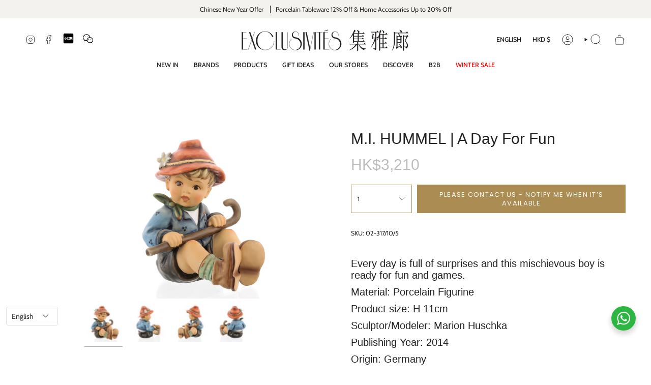

--- FILE ---
content_type: text/html; charset=utf-8
request_url: https://www.exclusivites.com/products/m-i-hummel-a-day-for-fun
body_size: 129341
content:
<!doctype html>
<html class="no-js no-touch supports-no-cookies" lang="en">
<head>
 
<!-- Google Tag Manager -->
<script>(function(w,d,s,l,i){w[l]=w[l]||[];w[l].push({'gtm.start':
new Date().getTime(),event:'gtm.js'});var f=d.getElementsByTagName(s)[0],
j=d.createElement(s),dl=l!='dataLayer'?'&l='+l:'';j.async=true;j.src=
'https://www.googletagmanager.com/gtm.js?id='+i+dl;f.parentNode.insertBefore(j,f);
})(window,document,'script','dataLayer','GTM-5ZV9CF6');</script>
<!-- End Google Tag Manager -->
 
<meta charset="UTF-8">
  <meta http-equiv="X-UA-Compatible" content="IE=edge">
  <meta name="viewport" content="width=device-width, initial-scale=1.0">
  <meta name="theme-color" content="#000000">
  <link rel="canonical" href="https://www.exclusivites.com/products/m-i-hummel-a-day-for-fun">
  <!-- ======================= Broadcast Theme V5.6.1 ========================= -->

  <link href="//www.exclusivites.com/cdn/shop/t/18/assets/theme.css?v=130572338368174057371764752344" as="style" rel="preload">
  <link href="//www.exclusivites.com/cdn/shop/t/18/assets/vendor.js?v=152754676678534273481715233799" as="script" rel="preload">
  <link href="//www.exclusivites.com/cdn/shop/t/18/assets/theme.js?v=4207633188340154481761812153" as="script" rel="preload">

    <link rel="icon" type="image/png" href="//www.exclusivites.com/cdn/shop/files/144_1.png?crop=center&height=32&v=1655711246&width=32">
  

  <!-- Title and description ================================================ -->
  
  <title>
    
    M.I. HUMMEL | A Day For Fun
    
    
    
      &ndash; Exclusivités | Shiamas Ltd.
    
  </title>

  
    <meta name="description" content="Every day is full of surprises and this mischievous boy is ready for fun and games.  Material: Porcelain Figurine Product size: H 11cm Sculptor/Modeler: Marion Huschka Publishing Year: 2014 Origin: Germany">
  

  <meta property="og:site_name" content="Exclusivités | Shiamas Ltd.">
<meta property="og:url" content="https://www.exclusivites.com/products/m-i-hummel-a-day-for-fun">
<meta property="og:title" content="M.I. HUMMEL | A Day For Fun">
<meta property="og:type" content="product">
<meta property="og:description" content="Every day is full of surprises and this mischievous boy is ready for fun and games.  Material: Porcelain Figurine Product size: H 11cm Sculptor/Modeler: Marion Huschka Publishing Year: 2014 Origin: Germany"><meta property="og:image" content="http://www.exclusivites.com/cdn/shop/files/2317_B-1.jpg?v=1715322806">
  <meta property="og:image:secure_url" content="https://www.exclusivites.com/cdn/shop/files/2317_B-1.jpg?v=1715322806">
  <meta property="og:image:width" content="3944">
  <meta property="og:image:height" content="2958"><meta property="og:price:amount" content="3,210">
  <meta property="og:price:currency" content="HKD"><meta name="twitter:card" content="summary_large_image">
<meta name="twitter:title" content="M.I. HUMMEL | A Day For Fun">
<meta name="twitter:description" content="Every day is full of surprises and this mischievous boy is ready for fun and games.  Material: Porcelain Figurine Product size: H 11cm Sculptor/Modeler: Marion Huschka Publishing Year: 2014 Origin: Germany">

  <!-- CSS ================================================================== -->
  <style data-shopify>
@font-face {
  font-family: Cabin;
  font-weight: 400;
  font-style: normal;
  font-display: swap;
  src: url("//www.exclusivites.com/cdn/fonts/cabin/cabin_n4.cefc6494a78f87584a6f312fea532919154f66fe.woff2") format("woff2"),
       url("//www.exclusivites.com/cdn/fonts/cabin/cabin_n4.8c16611b00f59d27f4b27ce4328dfe514ce77517.woff") format("woff");
}

    @font-face {
  font-family: Cabin;
  font-weight: 400;
  font-style: normal;
  font-display: swap;
  src: url("//www.exclusivites.com/cdn/fonts/cabin/cabin_n4.cefc6494a78f87584a6f312fea532919154f66fe.woff2") format("woff2"),
       url("//www.exclusivites.com/cdn/fonts/cabin/cabin_n4.8c16611b00f59d27f4b27ce4328dfe514ce77517.woff") format("woff");
}

    @font-face {
  font-family: Poppins;
  font-weight: 400;
  font-style: normal;
  font-display: swap;
  src: url("//www.exclusivites.com/cdn/fonts/poppins/poppins_n4.0ba78fa5af9b0e1a374041b3ceaadf0a43b41362.woff2") format("woff2"),
       url("//www.exclusivites.com/cdn/fonts/poppins/poppins_n4.214741a72ff2596839fc9760ee7a770386cf16ca.woff") format("woff");
}


    
      @font-face {
  font-family: Cabin;
  font-weight: 500;
  font-style: normal;
  font-display: swap;
  src: url("//www.exclusivites.com/cdn/fonts/cabin/cabin_n5.0250ac238cfbbff14d3c16fcc89f227ca95d5c6f.woff2") format("woff2"),
       url("//www.exclusivites.com/cdn/fonts/cabin/cabin_n5.46470cf25a90d766aece73a31a42bfd8ef7a470b.woff") format("woff");
}

    

    
      @font-face {
  font-family: Cabin;
  font-weight: 500;
  font-style: normal;
  font-display: swap;
  src: url("//www.exclusivites.com/cdn/fonts/cabin/cabin_n5.0250ac238cfbbff14d3c16fcc89f227ca95d5c6f.woff2") format("woff2"),
       url("//www.exclusivites.com/cdn/fonts/cabin/cabin_n5.46470cf25a90d766aece73a31a42bfd8ef7a470b.woff") format("woff");
}

    

    
    

    
      @font-face {
  font-family: Cabin;
  font-weight: 400;
  font-style: italic;
  font-display: swap;
  src: url("//www.exclusivites.com/cdn/fonts/cabin/cabin_i4.d89c1b32b09ecbc46c12781fcf7b2085f17c0be9.woff2") format("woff2"),
       url("//www.exclusivites.com/cdn/fonts/cabin/cabin_i4.0a521b11d0b69adfc41e22a263eec7c02aecfe99.woff") format("woff");
}

    

    
      @font-face {
  font-family: Cabin;
  font-weight: 500;
  font-style: italic;
  font-display: swap;
  src: url("//www.exclusivites.com/cdn/fonts/cabin/cabin_i5.41114c38a0d22162b36ab5069648ecffebea72e7.woff2") format("woff2"),
       url("//www.exclusivites.com/cdn/fonts/cabin/cabin_i5.f5f8a3f9c0c9bcec2d24d4d78763a8a222af0879.woff") format("woff");
}

    
  </style>

  
<style data-shopify>

:root {--scrollbar-width: 0px;





--COLOR-VIDEO-BG: #f2f2f2;
--COLOR-BG-BRIGHTER: #f2f2f2;--COLOR-BG: #ffffff;--COLOR-BG-ALPHA-25: rgba(255, 255, 255, 0.25);
--COLOR-BG-TRANSPARENT: rgba(255, 255, 255, 0);
--COLOR-BG-SECONDARY: #F7F7F7;
--COLOR-BG-SECONDARY-LIGHTEN: #ffffff;
--COLOR-BG-RGB: 255, 255, 255;

--COLOR-TEXT-DARK: #000000;
--COLOR-TEXT: #212121;
--COLOR-TEXT-LIGHT: #646464;


/* === Opacity shades of grey ===*/
--COLOR-A5:  rgba(33, 33, 33, 0.05);
--COLOR-A10: rgba(33, 33, 33, 0.1);
--COLOR-A15: rgba(33, 33, 33, 0.15);
--COLOR-A20: rgba(33, 33, 33, 0.2);
--COLOR-A25: rgba(33, 33, 33, 0.25);
--COLOR-A30: rgba(33, 33, 33, 0.3);
--COLOR-A35: rgba(33, 33, 33, 0.35);
--COLOR-A40: rgba(33, 33, 33, 0.4);
--COLOR-A45: rgba(33, 33, 33, 0.45);
--COLOR-A50: rgba(33, 33, 33, 0.5);
--COLOR-A55: rgba(33, 33, 33, 0.55);
--COLOR-A60: rgba(33, 33, 33, 0.6);
--COLOR-A65: rgba(33, 33, 33, 0.65);
--COLOR-A70: rgba(33, 33, 33, 0.7);
--COLOR-A75: rgba(33, 33, 33, 0.75);
--COLOR-A80: rgba(33, 33, 33, 0.8);
--COLOR-A85: rgba(33, 33, 33, 0.85);
--COLOR-A90: rgba(33, 33, 33, 0.9);
--COLOR-A95: rgba(33, 33, 33, 0.95);

--COLOR-BORDER: rgb(234, 234, 234);
--COLOR-BORDER-LIGHT: #f2f2f2;
--COLOR-BORDER-HAIRLINE: #f7f7f7;
--COLOR-BORDER-DARK: #b7b7b7;/* === Bright color ===*/
--COLOR-PRIMARY: #000000;
--COLOR-PRIMARY-HOVER: #000000;
--COLOR-PRIMARY-FADE: rgba(0, 0, 0, 0.05);
--COLOR-PRIMARY-FADE-HOVER: rgba(0, 0, 0, 0.1);
--COLOR-PRIMARY-LIGHT: #4d4d4d;--COLOR-PRIMARY-OPPOSITE: #ffffff;



/* === link Color ===*/
--COLOR-LINK: #212121;
--COLOR-LINK-HOVER: rgba(33, 33, 33, 0.7);
--COLOR-LINK-FADE: rgba(33, 33, 33, 0.05);
--COLOR-LINK-FADE-HOVER: rgba(33, 33, 33, 0.1);--COLOR-LINK-OPPOSITE: #ffffff;


/* === Product grid sale tags ===*/
--COLOR-SALE-BG: #d20000;
--COLOR-SALE-TEXT: #ffffff;

/* === Product grid badges ===*/
--COLOR-BADGE-BG: #AB8C52;
--COLOR-BADGE-TEXT: #ffffff;

/* === Product sale color ===*/
--COLOR-SALE: #d20000;

/* === Gray background on Product grid items ===*/--filter-bg: 1.0;/* === Helper colors for form error states ===*/
--COLOR-ERROR: #721C24;
--COLOR-ERROR-BG: #F8D7DA;
--COLOR-ERROR-BORDER: #F5C6CB;



  --RADIUS: 0px;
  --RADIUS-SELECT: 0px;

--COLOR-HEADER-BG: #ffffff;--COLOR-HEADER-BG-TRANSPARENT: rgba(255, 255, 255, 0);
--COLOR-HEADER-LINK: #212121;
--COLOR-HEADER-LINK-HOVER: rgba(33, 33, 33, 0.7);

--COLOR-MENU-BG: #ffffff;
--COLOR-MENU-LINK: #212121;
--COLOR-MENU-LINK-HOVER: rgba(33, 33, 33, 0.7);
--COLOR-SUBMENU-BG: #ffffff;
--COLOR-SUBMENU-LINK: #212121;
--COLOR-SUBMENU-LINK-HOVER: rgba(33, 33, 33, 0.7);
--COLOR-SUBMENU-TEXT-LIGHT: #646464;
--COLOR-MENU-TRANSPARENT: #ffffff;
--COLOR-MENU-TRANSPARENT-HOVER: rgba(255, 255, 255, 0.7);--COLOR-FOOTER-BG: #ffffff;
--COLOR-FOOTER-BG-HAIRLINE: #f7f7f7;
--COLOR-FOOTER-TEXT: #212121;
--COLOR-FOOTER-TEXT-A35: rgba(33, 33, 33, 0.35);
--COLOR-FOOTER-TEXT-A75: rgba(33, 33, 33, 0.75);
--COLOR-FOOTER-LINK: #212121;
--COLOR-FOOTER-LINK-HOVER: rgba(33, 33, 33, 0.7);
--COLOR-FOOTER-BORDER: #212121;

--TRANSPARENT: rgba(255, 255, 255, 0);

/* === Default overlay opacity ===*/
--overlay-opacity: 0;
--underlay-opacity: 1;
--underlay-bg: rgba(0,0,0,0.4);

/* === Custom Cursor ===*/
--ICON-ZOOM-IN: url( "//www.exclusivites.com/cdn/shop/t/18/assets/icon-zoom-in.svg?v=182473373117644429561715233799" );
--ICON-ZOOM-OUT: url( "//www.exclusivites.com/cdn/shop/t/18/assets/icon-zoom-out.svg?v=101497157853986683871715233799" );

/* === Custom Icons ===*/


  
  --ICON-ADD-BAG: url( "//www.exclusivites.com/cdn/shop/t/18/assets/icon-add-bag.svg?v=23763382405227654651715233798" );
  --ICON-ADD-CART: url( "//www.exclusivites.com/cdn/shop/t/18/assets/icon-add-cart.svg?v=3962293684743587821715233799" );
  --ICON-ARROW-LEFT: url( "//www.exclusivites.com/cdn/shop/t/18/assets/icon-arrow-left.svg?v=136066145774695772731715233799" );
  --ICON-ARROW-RIGHT: url( "//www.exclusivites.com/cdn/shop/t/18/assets/icon-arrow-right.svg?v=150928298113663093401715233799" );
  --ICON-SELECT: url("//www.exclusivites.com/cdn/shop/t/18/assets/icon-select.svg?v=167170173659852274001715233799");


--PRODUCT-GRID-ASPECT-RATIO: 100%;

/* === Typography ===*/
--FONT-WEIGHT-BODY: 400;
--FONT-WEIGHT-BODY-BOLD: 500;

--FONT-STACK-BODY: Cabin, sans-serif;
--FONT-STYLE-BODY: normal;
--FONT-STYLE-BODY-ITALIC: italic;
--FONT-ADJUST-BODY: 0.9;

--LETTER-SPACING-BODY: 0.0em;

--FONT-WEIGHT-HEADING: 400;
--FONT-WEIGHT-HEADING-BOLD: 500;

--FONT-UPPERCASE-HEADING: none;
--LETTER-SPACING-HEADING: 0.0em;

--FONT-STACK-HEADING: Cabin, sans-serif;
--FONT-STYLE-HEADING: normal;
--FONT-STYLE-HEADING-ITALIC: italic;
--FONT-ADJUST-HEADING: 0.9;

--FONT-WEIGHT-SUBHEADING: 400;
--FONT-WEIGHT-SUBHEADING-BOLD: 500;

--FONT-STACK-SUBHEADING: Cabin, sans-serif;
--FONT-STYLE-SUBHEADING: normal;
--FONT-STYLE-SUBHEADING-ITALIC: italic;
--FONT-ADJUST-SUBHEADING: 0.8;

--FONT-UPPERCASE-SUBHEADING: uppercase;
--LETTER-SPACING-SUBHEADING: 0.1em;

--FONT-STACK-NAV: Cabin, sans-serif;
--FONT-STYLE-NAV: normal;
--FONT-STYLE-NAV-ITALIC: italic;
--FONT-ADJUST-NAV: 0.9;

--FONT-WEIGHT-NAV: 400;
--FONT-WEIGHT-NAV-BOLD: 500;

--LETTER-SPACING-NAV: 0.0em;

--FONT-SIZE-BASE: 0.9rem;
--FONT-SIZE-BASE-PERCENT: 0.9;

/* === Parallax ===*/
--PARALLAX-STRENGTH-MIN: 120.0%;
--PARALLAX-STRENGTH-MAX: 130.0%;--COLUMNS: 4;
--COLUMNS-MEDIUM: 3;
--COLUMNS-SMALL: 2;
--COLUMNS-MOBILE: 1;--LAYOUT-OUTER: 50px;
  --LAYOUT-GUTTER: 32px;
  --LAYOUT-OUTER-MEDIUM: 30px;
  --LAYOUT-GUTTER-MEDIUM: 22px;
  --LAYOUT-OUTER-SMALL: 16px;
  --LAYOUT-GUTTER-SMALL: 16px;--base-animation-delay: 0ms;
--line-height-normal: 1.375; /* Equals to line-height: normal; */--SIDEBAR-WIDTH: 288px;
  --SIDEBAR-WIDTH-MEDIUM: 258px;--DRAWER-WIDTH: 380px;--ICON-STROKE-WIDTH: 1px;/* === Button General ===*/
--BTN-FONT-STACK: Poppins, sans-serif;
--BTN-FONT-WEIGHT: 400;
--BTN-FONT-STYLE: normal;
--BTN-FONT-SIZE: 13px;

--BTN-LETTER-SPACING: 0.1em;
--BTN-UPPERCASE: uppercase;
--BTN-TEXT-ARROW-OFFSET: -1px;

/* === Button Primary ===*/
--BTN-PRIMARY-BORDER-COLOR: #AB8C52;
--BTN-PRIMARY-BG-COLOR: #AB8C52;
--BTN-PRIMARY-TEXT-COLOR: #fff;


  --BTN-PRIMARY-BG-COLOR-BRIGHTER: #9a7e4a;


/* === Button Secondary ===*/
--BTN-SECONDARY-BORDER-COLOR: #8191A4;
--BTN-SECONDARY-BG-COLOR: #7ab67f;
--BTN-SECONDARY-TEXT-COLOR: #ffffff;


  --BTN-SECONDARY-BG-COLOR-BRIGHTER: #6aad6f;


/* === Button White ===*/
--TEXT-BTN-BORDER-WHITE: #fff;
--TEXT-BTN-BG-WHITE: #fff;
--TEXT-BTN-WHITE: #000;
--TEXT-BTN-BG-WHITE-BRIGHTER: #f2f2f2;

/* === Button Black ===*/
--TEXT-BTN-BG-BLACK: #000;
--TEXT-BTN-BORDER-BLACK: #000;
--TEXT-BTN-BLACK: #fff;
--TEXT-BTN-BG-BLACK-BRIGHTER: #1a1a1a;

/* === Default Cart Gradient ===*/

--FREE-SHIPPING-GRADIENT: linear-gradient(to right, var(--COLOR-PRIMARY-LIGHT) 0%, var(--COLOR-PRIMARY) 100%);

/* === Swatch Size ===*/
--swatch-size-filters: calc(1.15rem * var(--FONT-ADJUST-BODY));
--swatch-size-product: calc(2.2rem * var(--FONT-ADJUST-BODY));
}

/* === Backdrop ===*/
::backdrop {
  --underlay-opacity: 1;
  --underlay-bg: rgba(0,0,0,0.4);
}
</style>


  <link href="//www.exclusivites.com/cdn/shop/t/18/assets/theme.css?v=130572338368174057371764752344" rel="stylesheet" type="text/css" media="all" />
<link href="//www.exclusivites.com/cdn/shop/t/18/assets/swatches.css?v=157844926215047500451715233799" as="style" rel="preload">
    <link href="//www.exclusivites.com/cdn/shop/t/18/assets/swatches.css?v=157844926215047500451715233799" rel="stylesheet" type="text/css" media="all" />
<style data-shopify>.swatches {
    --black: #000000;--white: #fafafa;--blank: url(//www.exclusivites.com/cdn/shop/files/blank_small.png?v=8676);
  }</style>
<script>
    if (window.navigator.userAgent.indexOf('MSIE ') > 0 || window.navigator.userAgent.indexOf('Trident/') > 0) {
      document.documentElement.className = document.documentElement.className + ' ie';

      var scripts = document.getElementsByTagName('script')[0];
      var polyfill = document.createElement("script");
      polyfill.defer = true;
      polyfill.src = "//www.exclusivites.com/cdn/shop/t/18/assets/ie11.js?v=144489047535103983231715233799";

      scripts.parentNode.insertBefore(polyfill, scripts);
    } else {
      document.documentElement.className = document.documentElement.className.replace('no-js', 'js');
    }

    document.documentElement.style.setProperty('--scrollbar-width', `${getScrollbarWidth()}px`);

    function getScrollbarWidth() {
      // Creating invisible container
      const outer = document.createElement('div');
      outer.style.visibility = 'hidden';
      outer.style.overflow = 'scroll'; // forcing scrollbar to appear
      outer.style.msOverflowStyle = 'scrollbar'; // needed for WinJS apps
      document.documentElement.appendChild(outer);

      // Creating inner element and placing it in the container
      const inner = document.createElement('div');
      outer.appendChild(inner);

      // Calculating difference between container's full width and the child width
      const scrollbarWidth = outer.offsetWidth - inner.offsetWidth;

      // Removing temporary elements from the DOM
      outer.parentNode.removeChild(outer);

      return scrollbarWidth;
    }

    let root = '/';
    if (root[root.length - 1] !== '/') {
      root = root + '/';
    }

    window.theme = {
      routes: {
        root: root,
        cart_url: '/cart',
        cart_add_url: '/cart/add',
        cart_change_url: '/cart/change',
        product_recommendations_url: '/recommendations/products',
        predictive_search_url: '/search/suggest',
        addresses_url: '/account/addresses'
      },
      assets: {
        photoswipe: '//www.exclusivites.com/cdn/shop/t/18/assets/photoswipe.js?v=162613001030112971491715233799',
        smoothscroll: '//www.exclusivites.com/cdn/shop/t/18/assets/smoothscroll.js?v=37906625415260927261715233799',
      },
      strings: {
        addToCart: "Add to cart",
        cartAcceptanceError: "You must accept our terms and conditions.",
        soldOut: "Please Contact Us",
        from: "From",
        preOrder: "Pre-order",
        sale: "Sale",
        subscription: "Subscription",
        unavailable: "Unavailable",
        unitPrice: "Unit price",
        unitPriceSeparator: "per",
        shippingCalcSubmitButton: "Calculate shipping",
        shippingCalcSubmitButtonDisabled: "Calculating...",
        selectValue: "Select value",
        selectColor: "Select color",
        oneColor: "color",
        otherColor: "colors",
        upsellAddToCart: "Add",
        free: "Free",
        swatchesColor: "Color, Colour",
        sku: "SKU",
      },
      settings: {
        cartType: "drawer",
        customerLoggedIn: null ? true : false,
        enableQuickAdd: false,
        enableAnimations: true,
        variantOnSale: true,
        collectionSwatchStyle: "text-slider",
      },
      sliderArrows: {
        prev: '<button type="button" class="slider__button slider__button--prev" data-button-arrow data-button-prev>' + "Previous" + '</button>',
        next: '<button type="button" class="slider__button slider__button--next" data-button-arrow data-button-next>' + "Next" + '</button>',
      },
      moneyFormat: true ? "\u003cspan class=\"etrans-money\"\u003eHK${{amount_no_decimals}}\u003c\/span\u003e" : "\u003cspan class=\"etrans-money\"\u003e${{amount_no_decimals}}\u003c\/span\u003e",
      moneyWithoutCurrencyFormat: "\u003cspan class=\"etrans-money\"\u003e${{amount_no_decimals}}\u003c\/span\u003e",
      moneyWithCurrencyFormat: "\u003cspan class=\"etrans-money\"\u003eHK${{amount_no_decimals}}\u003c\/span\u003e",
      subtotal: 0,
      info: {
        name: 'broadcast'
      },
      version: '5.6.1'
    };

    let windowInnerHeight = window.innerHeight;
    document.documentElement.style.setProperty('--full-height', `${windowInnerHeight}px`);
    document.documentElement.style.setProperty('--three-quarters', `${windowInnerHeight * 0.75}px`);
    document.documentElement.style.setProperty('--two-thirds', `${windowInnerHeight * 0.66}px`);
    document.documentElement.style.setProperty('--one-half', `${windowInnerHeight * 0.5}px`);
    document.documentElement.style.setProperty('--one-third', `${windowInnerHeight * 0.33}px`);
    document.documentElement.style.setProperty('--one-fifth', `${windowInnerHeight * 0.2}px`);
  </script>

  

  <!-- Theme Javascript ============================================================== -->
  <script src="//www.exclusivites.com/cdn/shop/t/18/assets/vendor.js?v=152754676678534273481715233799" defer="defer"></script>
  <script src="//www.exclusivites.com/cdn/shop/t/18/assets/theme.js?v=4207633188340154481761812153" defer="defer"></script><!-- Shopify app scripts =========================================================== -->

  
  
  
  
    
  
    
  
    
  
    
  
    
  
    
  
    
  
    
  
    
  
    
  
    
  
    
  
    
  
    
  
    
  
    
  
    
  
    
  
    
  
    
  
    
  
    
  
    
  
    
  
    
  
    
  
    
  
    
  
    
  
    
  
    
  
    
  
    
  
    
  
    
  
    
  
    
  
    
  
    
  
    
  
    
  
    
  
    
  
    
  
    
  
    
  
    
  
    
  
    
  
    
  
    
  
    
  
    
  
    
  
    
  
    
  
    
  
    
  
    
      
        
        
        
        
        <!-- Removed all apps. -->
      
    
  
    
  
    
  
    
  
    
  
    
  
    
  
    
  
    
  
    
  
    
  
    
  
    
  
    
  
    
  
    
  
    
  
    
  
    
  
    
  
    
  
    
  
    
  
    
  
    
  
    
  
    
  
    
  
    
  
  <script>window.performance && window.performance.mark && window.performance.mark('shopify.content_for_header.start');</script><meta name="google-site-verification" content="W2GNqhdnC6Fgh6saUveXtPYNEKA9k-8R2cZx7cPwT5k">
<meta name="facebook-domain-verification" content="1ls6iaiujhddi7in20ksxpfj7n5ir2">
<meta id="shopify-digital-wallet" name="shopify-digital-wallet" content="/64860455136/digital_wallets/dialog">
<meta name="shopify-checkout-api-token" content="d3cebbdb559d218e49bb77b62cc0f7a8">
<meta id="in-context-paypal-metadata" data-shop-id="64860455136" data-venmo-supported="false" data-environment="production" data-locale="en_US" data-paypal-v4="true" data-currency="HKD">
<link rel="alternate" hreflang="x-default" href="https://www.exclusivites.com/products/m-i-hummel-a-day-for-fun">
<link rel="alternate" hreflang="en-TW" href="https://www.exclusivites.com/en-tw/products/m-i-hummel-a-day-for-fun">
<link rel="alternate" hreflang="zh-Hant-TW" href="https://www.exclusivites.com/zh-tw/products/m-i-hummel-a-day-for-fun">
<link rel="alternate" hreflang="en-SG" href="https://www.exclusivites.com/en-sg/products/m-i-hummel-a-day-for-fun">
<link rel="alternate" hreflang="zh-Hant-SG" href="https://www.exclusivites.com/zh-sg/products/m-i-hummel-a-day-for-fun">
<link rel="alternate" hreflang="en-HK" href="https://www.exclusivites.com/products/m-i-hummel-a-day-for-fun">
<link rel="alternate" hreflang="zh-Hant-HK" href="https://www.exclusivites.com/zh/products/m-i-hummel-a-day-for-fun">
<link rel="alternate" type="application/json+oembed" href="https://www.exclusivites.com/products/m-i-hummel-a-day-for-fun.oembed">
<script async="async" src="/checkouts/internal/preloads.js?locale=en-HK"></script>
<link rel="preconnect" href="https://shop.app" crossorigin="anonymous">
<script async="async" src="https://shop.app/checkouts/internal/preloads.js?locale=en-HK&shop_id=64860455136" crossorigin="anonymous"></script>
<script id="apple-pay-shop-capabilities" type="application/json">{"shopId":64860455136,"countryCode":"HK","currencyCode":"HKD","merchantCapabilities":["supports3DS"],"merchantId":"gid:\/\/shopify\/Shop\/64860455136","merchantName":"Exclusivités | Shiamas Ltd.","requiredBillingContactFields":["postalAddress","email","phone"],"requiredShippingContactFields":["postalAddress","email","phone"],"shippingType":"shipping","supportedNetworks":["visa","masterCard","amex"],"total":{"type":"pending","label":"Exclusivités | Shiamas Ltd.","amount":"1.00"},"shopifyPaymentsEnabled":true,"supportsSubscriptions":true}</script>
<script id="shopify-features" type="application/json">{"accessToken":"d3cebbdb559d218e49bb77b62cc0f7a8","betas":["rich-media-storefront-analytics"],"domain":"www.exclusivites.com","predictiveSearch":true,"shopId":64860455136,"locale":"en"}</script>
<script>var Shopify = Shopify || {};
Shopify.shop = "exclusivitesonline.myshopify.com";
Shopify.locale = "en";
Shopify.currency = {"active":"HKD","rate":"1.0"};
Shopify.country = "HK";
Shopify.theme = {"name":"Version 5.6.1 of 2024 Summer Theme (bug fixed)","id":142407893216,"schema_name":"Broadcast","schema_version":"5.6.1","theme_store_id":868,"role":"main"};
Shopify.theme.handle = "null";
Shopify.theme.style = {"id":null,"handle":null};
Shopify.cdnHost = "www.exclusivites.com/cdn";
Shopify.routes = Shopify.routes || {};
Shopify.routes.root = "/";</script>
<script type="module">!function(o){(o.Shopify=o.Shopify||{}).modules=!0}(window);</script>
<script>!function(o){function n(){var o=[];function n(){o.push(Array.prototype.slice.apply(arguments))}return n.q=o,n}var t=o.Shopify=o.Shopify||{};t.loadFeatures=n(),t.autoloadFeatures=n()}(window);</script>
<script>
  window.ShopifyPay = window.ShopifyPay || {};
  window.ShopifyPay.apiHost = "shop.app\/pay";
  window.ShopifyPay.redirectState = null;
</script>
<script id="shop-js-analytics" type="application/json">{"pageType":"product"}</script>
<script defer="defer" async type="module" src="//www.exclusivites.com/cdn/shopifycloud/shop-js/modules/v2/client.init-shop-cart-sync_BT-GjEfc.en.esm.js"></script>
<script defer="defer" async type="module" src="//www.exclusivites.com/cdn/shopifycloud/shop-js/modules/v2/chunk.common_D58fp_Oc.esm.js"></script>
<script defer="defer" async type="module" src="//www.exclusivites.com/cdn/shopifycloud/shop-js/modules/v2/chunk.modal_xMitdFEc.esm.js"></script>
<script type="module">
  await import("//www.exclusivites.com/cdn/shopifycloud/shop-js/modules/v2/client.init-shop-cart-sync_BT-GjEfc.en.esm.js");
await import("//www.exclusivites.com/cdn/shopifycloud/shop-js/modules/v2/chunk.common_D58fp_Oc.esm.js");
await import("//www.exclusivites.com/cdn/shopifycloud/shop-js/modules/v2/chunk.modal_xMitdFEc.esm.js");

  window.Shopify.SignInWithShop?.initShopCartSync?.({"fedCMEnabled":true,"windoidEnabled":true});

</script>
<script>
  window.Shopify = window.Shopify || {};
  if (!window.Shopify.featureAssets) window.Shopify.featureAssets = {};
  window.Shopify.featureAssets['shop-js'] = {"shop-cart-sync":["modules/v2/client.shop-cart-sync_DZOKe7Ll.en.esm.js","modules/v2/chunk.common_D58fp_Oc.esm.js","modules/v2/chunk.modal_xMitdFEc.esm.js"],"init-fed-cm":["modules/v2/client.init-fed-cm_B6oLuCjv.en.esm.js","modules/v2/chunk.common_D58fp_Oc.esm.js","modules/v2/chunk.modal_xMitdFEc.esm.js"],"shop-cash-offers":["modules/v2/client.shop-cash-offers_D2sdYoxE.en.esm.js","modules/v2/chunk.common_D58fp_Oc.esm.js","modules/v2/chunk.modal_xMitdFEc.esm.js"],"shop-login-button":["modules/v2/client.shop-login-button_QeVjl5Y3.en.esm.js","modules/v2/chunk.common_D58fp_Oc.esm.js","modules/v2/chunk.modal_xMitdFEc.esm.js"],"pay-button":["modules/v2/client.pay-button_DXTOsIq6.en.esm.js","modules/v2/chunk.common_D58fp_Oc.esm.js","modules/v2/chunk.modal_xMitdFEc.esm.js"],"shop-button":["modules/v2/client.shop-button_DQZHx9pm.en.esm.js","modules/v2/chunk.common_D58fp_Oc.esm.js","modules/v2/chunk.modal_xMitdFEc.esm.js"],"avatar":["modules/v2/client.avatar_BTnouDA3.en.esm.js"],"init-windoid":["modules/v2/client.init-windoid_CR1B-cfM.en.esm.js","modules/v2/chunk.common_D58fp_Oc.esm.js","modules/v2/chunk.modal_xMitdFEc.esm.js"],"init-shop-for-new-customer-accounts":["modules/v2/client.init-shop-for-new-customer-accounts_C_vY_xzh.en.esm.js","modules/v2/client.shop-login-button_QeVjl5Y3.en.esm.js","modules/v2/chunk.common_D58fp_Oc.esm.js","modules/v2/chunk.modal_xMitdFEc.esm.js"],"init-shop-email-lookup-coordinator":["modules/v2/client.init-shop-email-lookup-coordinator_BI7n9ZSv.en.esm.js","modules/v2/chunk.common_D58fp_Oc.esm.js","modules/v2/chunk.modal_xMitdFEc.esm.js"],"init-shop-cart-sync":["modules/v2/client.init-shop-cart-sync_BT-GjEfc.en.esm.js","modules/v2/chunk.common_D58fp_Oc.esm.js","modules/v2/chunk.modal_xMitdFEc.esm.js"],"shop-toast-manager":["modules/v2/client.shop-toast-manager_DiYdP3xc.en.esm.js","modules/v2/chunk.common_D58fp_Oc.esm.js","modules/v2/chunk.modal_xMitdFEc.esm.js"],"init-customer-accounts":["modules/v2/client.init-customer-accounts_D9ZNqS-Q.en.esm.js","modules/v2/client.shop-login-button_QeVjl5Y3.en.esm.js","modules/v2/chunk.common_D58fp_Oc.esm.js","modules/v2/chunk.modal_xMitdFEc.esm.js"],"init-customer-accounts-sign-up":["modules/v2/client.init-customer-accounts-sign-up_iGw4briv.en.esm.js","modules/v2/client.shop-login-button_QeVjl5Y3.en.esm.js","modules/v2/chunk.common_D58fp_Oc.esm.js","modules/v2/chunk.modal_xMitdFEc.esm.js"],"shop-follow-button":["modules/v2/client.shop-follow-button_CqMgW2wH.en.esm.js","modules/v2/chunk.common_D58fp_Oc.esm.js","modules/v2/chunk.modal_xMitdFEc.esm.js"],"checkout-modal":["modules/v2/client.checkout-modal_xHeaAweL.en.esm.js","modules/v2/chunk.common_D58fp_Oc.esm.js","modules/v2/chunk.modal_xMitdFEc.esm.js"],"shop-login":["modules/v2/client.shop-login_D91U-Q7h.en.esm.js","modules/v2/chunk.common_D58fp_Oc.esm.js","modules/v2/chunk.modal_xMitdFEc.esm.js"],"lead-capture":["modules/v2/client.lead-capture_BJmE1dJe.en.esm.js","modules/v2/chunk.common_D58fp_Oc.esm.js","modules/v2/chunk.modal_xMitdFEc.esm.js"],"payment-terms":["modules/v2/client.payment-terms_Ci9AEqFq.en.esm.js","modules/v2/chunk.common_D58fp_Oc.esm.js","modules/v2/chunk.modal_xMitdFEc.esm.js"]};
</script>
<script>(function() {
  var isLoaded = false;
  function asyncLoad() {
    if (isLoaded) return;
    isLoaded = true;
        var urls = [];
    for (var i = 0; i < urls.length; i++) {
      var s = document.createElement('script');
      s.type = 'text/javascript';
      s.async = true;
      s.src = urls[i];
      var x = document.getElementsByTagName('script')[0];
      x.parentNode.insertBefore(s, x);
    }
  };
  if(window.attachEvent) {
    window.attachEvent('onload', asyncLoad);
  } else {
    window.addEventListener('load', asyncLoad, false);
  }
})();</script>
<script id="__st">var __st={"a":64860455136,"offset":28800,"reqid":"3739ca22-463b-4bce-96ff-d3a06d2c6f7d-1769038189","pageurl":"www.exclusivites.com\/products\/m-i-hummel-a-day-for-fun","u":"04b0c65ca61c","p":"product","rtyp":"product","rid":8466380488928};</script>
<script>window.ShopifyPaypalV4VisibilityTracking = true;</script>
<script id="captcha-bootstrap">!function(){'use strict';const t='contact',e='account',n='new_comment',o=[[t,t],['blogs',n],['comments',n],[t,'customer']],c=[[e,'customer_login'],[e,'guest_login'],[e,'recover_customer_password'],[e,'create_customer']],r=t=>t.map((([t,e])=>`form[action*='/${t}']:not([data-nocaptcha='true']) input[name='form_type'][value='${e}']`)).join(','),a=t=>()=>t?[...document.querySelectorAll(t)].map((t=>t.form)):[];function s(){const t=[...o],e=r(t);return a(e)}const i='password',u='form_key',d=['recaptcha-v3-token','g-recaptcha-response','h-captcha-response',i],f=()=>{try{return window.sessionStorage}catch{return}},m='__shopify_v',_=t=>t.elements[u];function p(t,e,n=!1){try{const o=window.sessionStorage,c=JSON.parse(o.getItem(e)),{data:r}=function(t){const{data:e,action:n}=t;return t[m]||n?{data:e,action:n}:{data:t,action:n}}(c);for(const[e,n]of Object.entries(r))t.elements[e]&&(t.elements[e].value=n);n&&o.removeItem(e)}catch(o){console.error('form repopulation failed',{error:o})}}const l='form_type',E='cptcha';function T(t){t.dataset[E]=!0}const w=window,h=w.document,L='Shopify',v='ce_forms',y='captcha';let A=!1;((t,e)=>{const n=(g='f06e6c50-85a8-45c8-87d0-21a2b65856fe',I='https://cdn.shopify.com/shopifycloud/storefront-forms-hcaptcha/ce_storefront_forms_captcha_hcaptcha.v1.5.2.iife.js',D={infoText:'Protected by hCaptcha',privacyText:'Privacy',termsText:'Terms'},(t,e,n)=>{const o=w[L][v],c=o.bindForm;if(c)return c(t,g,e,D).then(n);var r;o.q.push([[t,g,e,D],n]),r=I,A||(h.body.append(Object.assign(h.createElement('script'),{id:'captcha-provider',async:!0,src:r})),A=!0)});var g,I,D;w[L]=w[L]||{},w[L][v]=w[L][v]||{},w[L][v].q=[],w[L][y]=w[L][y]||{},w[L][y].protect=function(t,e){n(t,void 0,e),T(t)},Object.freeze(w[L][y]),function(t,e,n,w,h,L){const[v,y,A,g]=function(t,e,n){const i=e?o:[],u=t?c:[],d=[...i,...u],f=r(d),m=r(i),_=r(d.filter((([t,e])=>n.includes(e))));return[a(f),a(m),a(_),s()]}(w,h,L),I=t=>{const e=t.target;return e instanceof HTMLFormElement?e:e&&e.form},D=t=>v().includes(t);t.addEventListener('submit',(t=>{const e=I(t);if(!e)return;const n=D(e)&&!e.dataset.hcaptchaBound&&!e.dataset.recaptchaBound,o=_(e),c=g().includes(e)&&(!o||!o.value);(n||c)&&t.preventDefault(),c&&!n&&(function(t){try{if(!f())return;!function(t){const e=f();if(!e)return;const n=_(t);if(!n)return;const o=n.value;o&&e.removeItem(o)}(t);const e=Array.from(Array(32),(()=>Math.random().toString(36)[2])).join('');!function(t,e){_(t)||t.append(Object.assign(document.createElement('input'),{type:'hidden',name:u})),t.elements[u].value=e}(t,e),function(t,e){const n=f();if(!n)return;const o=[...t.querySelectorAll(`input[type='${i}']`)].map((({name:t})=>t)),c=[...d,...o],r={};for(const[a,s]of new FormData(t).entries())c.includes(a)||(r[a]=s);n.setItem(e,JSON.stringify({[m]:1,action:t.action,data:r}))}(t,e)}catch(e){console.error('failed to persist form',e)}}(e),e.submit())}));const S=(t,e)=>{t&&!t.dataset[E]&&(n(t,e.some((e=>e===t))),T(t))};for(const o of['focusin','change'])t.addEventListener(o,(t=>{const e=I(t);D(e)&&S(e,y())}));const B=e.get('form_key'),M=e.get(l),P=B&&M;t.addEventListener('DOMContentLoaded',(()=>{const t=y();if(P)for(const e of t)e.elements[l].value===M&&p(e,B);[...new Set([...A(),...v().filter((t=>'true'===t.dataset.shopifyCaptcha))])].forEach((e=>S(e,t)))}))}(h,new URLSearchParams(w.location.search),n,t,e,['guest_login'])})(!0,!0)}();</script>
<script integrity="sha256-4kQ18oKyAcykRKYeNunJcIwy7WH5gtpwJnB7kiuLZ1E=" data-source-attribution="shopify.loadfeatures" defer="defer" src="//www.exclusivites.com/cdn/shopifycloud/storefront/assets/storefront/load_feature-a0a9edcb.js" crossorigin="anonymous"></script>
<script crossorigin="anonymous" defer="defer" src="//www.exclusivites.com/cdn/shopifycloud/storefront/assets/shopify_pay/storefront-65b4c6d7.js?v=20250812"></script>
<script data-source-attribution="shopify.dynamic_checkout.dynamic.init">var Shopify=Shopify||{};Shopify.PaymentButton=Shopify.PaymentButton||{isStorefrontPortableWallets:!0,init:function(){window.Shopify.PaymentButton.init=function(){};var t=document.createElement("script");t.src="https://www.exclusivites.com/cdn/shopifycloud/portable-wallets/latest/portable-wallets.en.js",t.type="module",document.head.appendChild(t)}};
</script>
<script data-source-attribution="shopify.dynamic_checkout.buyer_consent">
  function portableWalletsHideBuyerConsent(e){var t=document.getElementById("shopify-buyer-consent"),n=document.getElementById("shopify-subscription-policy-button");t&&n&&(t.classList.add("hidden"),t.setAttribute("aria-hidden","true"),n.removeEventListener("click",e))}function portableWalletsShowBuyerConsent(e){var t=document.getElementById("shopify-buyer-consent"),n=document.getElementById("shopify-subscription-policy-button");t&&n&&(t.classList.remove("hidden"),t.removeAttribute("aria-hidden"),n.addEventListener("click",e))}window.Shopify?.PaymentButton&&(window.Shopify.PaymentButton.hideBuyerConsent=portableWalletsHideBuyerConsent,window.Shopify.PaymentButton.showBuyerConsent=portableWalletsShowBuyerConsent);
</script>
<script data-source-attribution="shopify.dynamic_checkout.cart.bootstrap">document.addEventListener("DOMContentLoaded",(function(){function t(){return document.querySelector("shopify-accelerated-checkout-cart, shopify-accelerated-checkout")}if(t())Shopify.PaymentButton.init();else{new MutationObserver((function(e,n){t()&&(Shopify.PaymentButton.init(),n.disconnect())})).observe(document.body,{childList:!0,subtree:!0})}}));
</script>
<link id="shopify-accelerated-checkout-styles" rel="stylesheet" media="screen" href="https://www.exclusivites.com/cdn/shopifycloud/portable-wallets/latest/accelerated-checkout-backwards-compat.css" crossorigin="anonymous">
<style id="shopify-accelerated-checkout-cart">
        #shopify-buyer-consent {
  margin-top: 1em;
  display: inline-block;
  width: 100%;
}

#shopify-buyer-consent.hidden {
  display: none;
}

#shopify-subscription-policy-button {
  background: none;
  border: none;
  padding: 0;
  text-decoration: underline;
  font-size: inherit;
  cursor: pointer;
}

#shopify-subscription-policy-button::before {
  box-shadow: none;
}

      </style>

<script>window.performance && window.performance.mark && window.performance.mark('shopify.content_for_header.end');</script>




    

    
  


<!-- BEGIN app block: shopify://apps/klaviyo-email-marketing-sms/blocks/klaviyo-onsite-embed/2632fe16-c075-4321-a88b-50b567f42507 -->












  <script async src="https://static.klaviyo.com/onsite/js/XcL25X/klaviyo.js?company_id=XcL25X"></script>
  <script>!function(){if(!window.klaviyo){window._klOnsite=window._klOnsite||[];try{window.klaviyo=new Proxy({},{get:function(n,i){return"push"===i?function(){var n;(n=window._klOnsite).push.apply(n,arguments)}:function(){for(var n=arguments.length,o=new Array(n),w=0;w<n;w++)o[w]=arguments[w];var t="function"==typeof o[o.length-1]?o.pop():void 0,e=new Promise((function(n){window._klOnsite.push([i].concat(o,[function(i){t&&t(i),n(i)}]))}));return e}}})}catch(n){window.klaviyo=window.klaviyo||[],window.klaviyo.push=function(){var n;(n=window._klOnsite).push.apply(n,arguments)}}}}();</script>

  
    <script id="viewed_product">
      if (item == null) {
        var _learnq = _learnq || [];

        var MetafieldReviews = null
        var MetafieldYotpoRating = null
        var MetafieldYotpoCount = null
        var MetafieldLooxRating = null
        var MetafieldLooxCount = null
        var okendoProduct = null
        var okendoProductReviewCount = null
        var okendoProductReviewAverageValue = null
        try {
          // The following fields are used for Customer Hub recently viewed in order to add reviews.
          // This information is not part of __kla_viewed. Instead, it is part of __kla_viewed_reviewed_items
          MetafieldReviews = {};
          MetafieldYotpoRating = null
          MetafieldYotpoCount = null
          MetafieldLooxRating = null
          MetafieldLooxCount = null

          okendoProduct = null
          // If the okendo metafield is not legacy, it will error, which then requires the new json formatted data
          if (okendoProduct && 'error' in okendoProduct) {
            okendoProduct = null
          }
          okendoProductReviewCount = okendoProduct ? okendoProduct.reviewCount : null
          okendoProductReviewAverageValue = okendoProduct ? okendoProduct.reviewAverageValue : null
        } catch (error) {
          console.error('Error in Klaviyo onsite reviews tracking:', error);
        }

        var item = {
          Name: "M.I. HUMMEL | A Day For Fun",
          ProductID: 8466380488928,
          Categories: ["All","Figurine \u0026 Collectables","Gift","Gifts above $3000","Gifts for Him","Giftware","Giftware \u0026 Festive","Home Décor","M.I. Hummel","M.I. Hummel (2025)","M.I. Hummel Collector's Edition","MI Hummel (excluded Benjamin and And Many, Many, Years to Come)","MI Hummel (excluded Benjamin)","Regular Priced Items","Regular Priced Items (excluded Narumi)"],
          ImageURL: "https://www.exclusivites.com/cdn/shop/files/2317_B-1_grande.jpg?v=1715322806",
          URL: "https://www.exclusivites.com/products/m-i-hummel-a-day-for-fun",
          Brand: "M.I. Hummel",
          Price: "$3,210",
          Value: "3,210",
          CompareAtPrice: "$0"
        };
        _learnq.push(['track', 'Viewed Product', item]);
        _learnq.push(['trackViewedItem', {
          Title: item.Name,
          ItemId: item.ProductID,
          Categories: item.Categories,
          ImageUrl: item.ImageURL,
          Url: item.URL,
          Metadata: {
            Brand: item.Brand,
            Price: item.Price,
            Value: item.Value,
            CompareAtPrice: item.CompareAtPrice
          },
          metafields:{
            reviews: MetafieldReviews,
            yotpo:{
              rating: MetafieldYotpoRating,
              count: MetafieldYotpoCount,
            },
            loox:{
              rating: MetafieldLooxRating,
              count: MetafieldLooxCount,
            },
            okendo: {
              rating: okendoProductReviewAverageValue,
              count: okendoProductReviewCount,
            }
          }
        }]);
      }
    </script>
  




  <script>
    window.klaviyoReviewsProductDesignMode = false
  </script>







<!-- END app block --><!-- BEGIN app block: shopify://apps/pagefly-page-builder/blocks/app-embed/83e179f7-59a0-4589-8c66-c0dddf959200 -->

<!-- BEGIN app snippet: pagefly-cro-ab-testing-main -->







<script>
  ;(function () {
    const url = new URL(window.location)
    const viewParam = url.searchParams.get('view')
    if (viewParam && viewParam.includes('variant-pf-')) {
      url.searchParams.set('pf_v', viewParam)
      url.searchParams.delete('view')
      window.history.replaceState({}, '', url)
    }
  })()
</script>



<script type='module'>
  
  window.PAGEFLY_CRO = window.PAGEFLY_CRO || {}

  window.PAGEFLY_CRO['data_debug'] = {
    original_template_suffix: "hummel-product",
    allow_ab_test: false,
    ab_test_start_time: 0,
    ab_test_end_time: 0,
    today_date_time: 1769038190000,
  }
  window.PAGEFLY_CRO['GA4'] = { enabled: false}
</script>

<!-- END app snippet -->








  <script src='https://cdn.shopify.com/extensions/019bb4f9-aed6-78a3-be91-e9d44663e6bf/pagefly-page-builder-215/assets/pagefly-helper.js' defer='defer'></script>

  <script src='https://cdn.shopify.com/extensions/019bb4f9-aed6-78a3-be91-e9d44663e6bf/pagefly-page-builder-215/assets/pagefly-general-helper.js' defer='defer'></script>

  <script src='https://cdn.shopify.com/extensions/019bb4f9-aed6-78a3-be91-e9d44663e6bf/pagefly-page-builder-215/assets/pagefly-snap-slider.js' defer='defer'></script>

  <script src='https://cdn.shopify.com/extensions/019bb4f9-aed6-78a3-be91-e9d44663e6bf/pagefly-page-builder-215/assets/pagefly-slideshow-v3.js' defer='defer'></script>

  <script src='https://cdn.shopify.com/extensions/019bb4f9-aed6-78a3-be91-e9d44663e6bf/pagefly-page-builder-215/assets/pagefly-slideshow-v4.js' defer='defer'></script>

  <script src='https://cdn.shopify.com/extensions/019bb4f9-aed6-78a3-be91-e9d44663e6bf/pagefly-page-builder-215/assets/pagefly-glider.js' defer='defer'></script>

  <script src='https://cdn.shopify.com/extensions/019bb4f9-aed6-78a3-be91-e9d44663e6bf/pagefly-page-builder-215/assets/pagefly-slideshow-v1-v2.js' defer='defer'></script>

  <script src='https://cdn.shopify.com/extensions/019bb4f9-aed6-78a3-be91-e9d44663e6bf/pagefly-page-builder-215/assets/pagefly-product-media.js' defer='defer'></script>

  <script src='https://cdn.shopify.com/extensions/019bb4f9-aed6-78a3-be91-e9d44663e6bf/pagefly-page-builder-215/assets/pagefly-product.js' defer='defer'></script>


<script id='pagefly-helper-data' type='application/json'>
  {
    "page_optimization": {
      "assets_prefetching": false
    },
    "elements_asset_mapper": {
      "Accordion": "https://cdn.shopify.com/extensions/019bb4f9-aed6-78a3-be91-e9d44663e6bf/pagefly-page-builder-215/assets/pagefly-accordion.js",
      "Accordion3": "https://cdn.shopify.com/extensions/019bb4f9-aed6-78a3-be91-e9d44663e6bf/pagefly-page-builder-215/assets/pagefly-accordion3.js",
      "CountDown": "https://cdn.shopify.com/extensions/019bb4f9-aed6-78a3-be91-e9d44663e6bf/pagefly-page-builder-215/assets/pagefly-countdown.js",
      "GMap1": "https://cdn.shopify.com/extensions/019bb4f9-aed6-78a3-be91-e9d44663e6bf/pagefly-page-builder-215/assets/pagefly-gmap.js",
      "GMap2": "https://cdn.shopify.com/extensions/019bb4f9-aed6-78a3-be91-e9d44663e6bf/pagefly-page-builder-215/assets/pagefly-gmap.js",
      "GMapBasicV2": "https://cdn.shopify.com/extensions/019bb4f9-aed6-78a3-be91-e9d44663e6bf/pagefly-page-builder-215/assets/pagefly-gmap.js",
      "GMapAdvancedV2": "https://cdn.shopify.com/extensions/019bb4f9-aed6-78a3-be91-e9d44663e6bf/pagefly-page-builder-215/assets/pagefly-gmap.js",
      "HTML.Video": "https://cdn.shopify.com/extensions/019bb4f9-aed6-78a3-be91-e9d44663e6bf/pagefly-page-builder-215/assets/pagefly-htmlvideo.js",
      "HTML.Video2": "https://cdn.shopify.com/extensions/019bb4f9-aed6-78a3-be91-e9d44663e6bf/pagefly-page-builder-215/assets/pagefly-htmlvideo2.js",
      "HTML.Video3": "https://cdn.shopify.com/extensions/019bb4f9-aed6-78a3-be91-e9d44663e6bf/pagefly-page-builder-215/assets/pagefly-htmlvideo2.js",
      "BackgroundVideo": "https://cdn.shopify.com/extensions/019bb4f9-aed6-78a3-be91-e9d44663e6bf/pagefly-page-builder-215/assets/pagefly-htmlvideo2.js",
      "Instagram": "https://cdn.shopify.com/extensions/019bb4f9-aed6-78a3-be91-e9d44663e6bf/pagefly-page-builder-215/assets/pagefly-instagram.js",
      "Instagram2": "https://cdn.shopify.com/extensions/019bb4f9-aed6-78a3-be91-e9d44663e6bf/pagefly-page-builder-215/assets/pagefly-instagram.js",
      "Insta3": "https://cdn.shopify.com/extensions/019bb4f9-aed6-78a3-be91-e9d44663e6bf/pagefly-page-builder-215/assets/pagefly-instagram3.js",
      "Tabs": "https://cdn.shopify.com/extensions/019bb4f9-aed6-78a3-be91-e9d44663e6bf/pagefly-page-builder-215/assets/pagefly-tab.js",
      "Tabs3": "https://cdn.shopify.com/extensions/019bb4f9-aed6-78a3-be91-e9d44663e6bf/pagefly-page-builder-215/assets/pagefly-tab3.js",
      "ProductBox": "https://cdn.shopify.com/extensions/019bb4f9-aed6-78a3-be91-e9d44663e6bf/pagefly-page-builder-215/assets/pagefly-cart.js",
      "FBPageBox2": "https://cdn.shopify.com/extensions/019bb4f9-aed6-78a3-be91-e9d44663e6bf/pagefly-page-builder-215/assets/pagefly-facebook.js",
      "FBLikeButton2": "https://cdn.shopify.com/extensions/019bb4f9-aed6-78a3-be91-e9d44663e6bf/pagefly-page-builder-215/assets/pagefly-facebook.js",
      "TwitterFeed2": "https://cdn.shopify.com/extensions/019bb4f9-aed6-78a3-be91-e9d44663e6bf/pagefly-page-builder-215/assets/pagefly-twitter.js",
      "Paragraph4": "https://cdn.shopify.com/extensions/019bb4f9-aed6-78a3-be91-e9d44663e6bf/pagefly-page-builder-215/assets/pagefly-paragraph4.js",

      "AliReviews": "https://cdn.shopify.com/extensions/019bb4f9-aed6-78a3-be91-e9d44663e6bf/pagefly-page-builder-215/assets/pagefly-3rd-elements.js",
      "BackInStock": "https://cdn.shopify.com/extensions/019bb4f9-aed6-78a3-be91-e9d44663e6bf/pagefly-page-builder-215/assets/pagefly-3rd-elements.js",
      "GloboBackInStock": "https://cdn.shopify.com/extensions/019bb4f9-aed6-78a3-be91-e9d44663e6bf/pagefly-page-builder-215/assets/pagefly-3rd-elements.js",
      "GrowaveWishlist": "https://cdn.shopify.com/extensions/019bb4f9-aed6-78a3-be91-e9d44663e6bf/pagefly-page-builder-215/assets/pagefly-3rd-elements.js",
      "InfiniteOptionsShopPad": "https://cdn.shopify.com/extensions/019bb4f9-aed6-78a3-be91-e9d44663e6bf/pagefly-page-builder-215/assets/pagefly-3rd-elements.js",
      "InkybayProductPersonalizer": "https://cdn.shopify.com/extensions/019bb4f9-aed6-78a3-be91-e9d44663e6bf/pagefly-page-builder-215/assets/pagefly-3rd-elements.js",
      "LimeSpot": "https://cdn.shopify.com/extensions/019bb4f9-aed6-78a3-be91-e9d44663e6bf/pagefly-page-builder-215/assets/pagefly-3rd-elements.js",
      "Loox": "https://cdn.shopify.com/extensions/019bb4f9-aed6-78a3-be91-e9d44663e6bf/pagefly-page-builder-215/assets/pagefly-3rd-elements.js",
      "Opinew": "https://cdn.shopify.com/extensions/019bb4f9-aed6-78a3-be91-e9d44663e6bf/pagefly-page-builder-215/assets/pagefly-3rd-elements.js",
      "Powr": "https://cdn.shopify.com/extensions/019bb4f9-aed6-78a3-be91-e9d44663e6bf/pagefly-page-builder-215/assets/pagefly-3rd-elements.js",
      "ProductReviews": "https://cdn.shopify.com/extensions/019bb4f9-aed6-78a3-be91-e9d44663e6bf/pagefly-page-builder-215/assets/pagefly-3rd-elements.js",
      "PushOwl": "https://cdn.shopify.com/extensions/019bb4f9-aed6-78a3-be91-e9d44663e6bf/pagefly-page-builder-215/assets/pagefly-3rd-elements.js",
      "ReCharge": "https://cdn.shopify.com/extensions/019bb4f9-aed6-78a3-be91-e9d44663e6bf/pagefly-page-builder-215/assets/pagefly-3rd-elements.js",
      "Rivyo": "https://cdn.shopify.com/extensions/019bb4f9-aed6-78a3-be91-e9d44663e6bf/pagefly-page-builder-215/assets/pagefly-3rd-elements.js",
      "TrackingMore": "https://cdn.shopify.com/extensions/019bb4f9-aed6-78a3-be91-e9d44663e6bf/pagefly-page-builder-215/assets/pagefly-3rd-elements.js",
      "Vitals": "https://cdn.shopify.com/extensions/019bb4f9-aed6-78a3-be91-e9d44663e6bf/pagefly-page-builder-215/assets/pagefly-3rd-elements.js",
      "Wiser": "https://cdn.shopify.com/extensions/019bb4f9-aed6-78a3-be91-e9d44663e6bf/pagefly-page-builder-215/assets/pagefly-3rd-elements.js"
    },
    "custom_elements_mapper": {
      "pf-click-action-element": "https://cdn.shopify.com/extensions/019bb4f9-aed6-78a3-be91-e9d44663e6bf/pagefly-page-builder-215/assets/pagefly-click-action-element.js",
      "pf-dialog-element": "https://cdn.shopify.com/extensions/019bb4f9-aed6-78a3-be91-e9d44663e6bf/pagefly-page-builder-215/assets/pagefly-dialog-element.js"
    }
  }
</script>


<!-- END app block --><!-- BEGIN app block: shopify://apps/bundler/blocks/bundler-script-append/7a6ae1b8-3b16-449b-8429-8bb89a62c664 --><script defer="defer">
	/**	Bundler script loader, version number: 2.0 */
	(function(){
		var loadScript=function(a,b){var c=document.createElement("script");c.type="text/javascript",c.readyState?c.onreadystatechange=function(){("loaded"==c.readyState||"complete"==c.readyState)&&(c.onreadystatechange=null,b())}:c.onload=function(){b()},c.src=a,document.getElementsByTagName("head")[0].appendChild(c)};
		appendScriptUrl('exclusivitesonline.myshopify.com');

		// get script url and append timestamp of last change
		function appendScriptUrl(shop) {

			var timeStamp = Math.floor(Date.now() / (1000*1*1));
			var timestampUrl = 'https://bundler.nice-team.net/app/shop/status/'+shop+'.js?'+timeStamp;

			loadScript(timestampUrl, function() {
				// append app script
				if (typeof bundler_settings_updated == 'undefined') {
					console.log('settings are undefined');
					bundler_settings_updated = 'default-by-script';
				}
				var scriptUrl = "https://cdn-bundler.nice-team.net/app/js/bundler-script.js?shop="+shop+"&"+bundler_settings_updated;
				loadScript(scriptUrl, function(){});
			});
		}
	})();

	var BndlrScriptAppended = true;
	
</script>

<!-- END app block --><!-- BEGIN app block: shopify://apps/instafeed/blocks/head-block/c447db20-095d-4a10-9725-b5977662c9d5 --><link rel="preconnect" href="https://cdn.nfcube.com/">
<link rel="preconnect" href="https://scontent.cdninstagram.com/">


  <script>
    document.addEventListener('DOMContentLoaded', function () {
      let instafeedScript = document.createElement('script');

      
        instafeedScript.src = 'https://storage.nfcube.com/instafeed-feb1da8e493664786d2de7780edf5ccd.js';
      

      document.body.appendChild(instafeedScript);
    });
  </script>





<!-- END app block --><!-- BEGIN app block: shopify://apps/ufe-cross-sell-upsell-bundle/blocks/app-embed/588d2ac5-62f3-4ccd-8638-da98ec61fa90 -->



<script>
  window.isUfeInstalled = true;
  
  window.ufeStore = {
    collections: [417022476512,407926702304,468657963232,468341981408,468237877472,407782883552,409337987296,409337954528,418059911392,468924465376,418060992736,437026488544,468972962016,407788585184,462371520736],
    tags: '_upsell_paper-bag,figurine,gift,giftware,him,hummel,hummel-collectors,multicolor'.split(','),
    selectedVariantId: 45519564505312,
    moneyFormat: "\u003cspan class=\"etrans-money\"\u003e${{amount_no_decimals}}\u003c\/span\u003e",
    moneyFormatWithCurrency: "\u003cspan class=\"etrans-money\"\u003eHK${{amount_no_decimals}}\u003c\/span\u003e",
    currency: "HKD",
    customerId: null,
    productAvailable: null,
    productMapping: [],
    meta: {
        pageType: 'product' ,
        productId: 8466380488928 ,
        selectedVariantId: 45519564505312,
        collectionId: null
    }
  }
  


  
    window.ufeStore.cartTotal = 0;
    window.ufeStore.cart = {"note":null,"attributes":{},"original_total_price":0,"total_price":0,"total_discount":0,"total_weight":0.0,"item_count":0,"items":[],"requires_shipping":false,"currency":"HKD","items_subtotal_price":0,"cart_level_discount_applications":[],"checkout_charge_amount":0},
    
  

   window.ufeStore.localization = {};
  
  

  window.ufeStore.localization.availableCountries = ["CN","HK","MO","SG","TW"];
  window.ufeStore.localization.availableLanguages = ["en","zh-TW"];

  console.log("%c UFE: Funnel Engines ⚡️ Full Throttle 🦾😎!", 'font-weight: bold; letter-spacing: 2px; font-family: system-ui, -apple-system, BlinkMacSystemFont, "Segoe UI", "Roboto", "Oxygen", "Ubuntu", Arial, sans-serif;font-size: 20px;color: rgb(25, 124, 255); text-shadow: 1px 1px 0 rgb(62, 246, 255)');
  console.log(`%c \n Funnels on Exclusivités | Shiamas Ltd. is powered by Upsell Funnel Engine. \n  \n   → Positive ROI Guaranteed \n   → #1 Upsell Funnel App\n   → Increased AOV & LTV\n   → All-In-One Upsell & Cross Sell\n  \n Know more: https://helixo.co/ufe \n\n  \n  `,'font-size: 12px;font-family: monospace;padding: 1px 2px;line-height: 1');
   
</script>


<script async src="https://ufe.helixo.co/scripts/app-core.min.js?shop=exclusivitesonline.myshopify.com"></script><!-- END app block --><!-- BEGIN app block: shopify://apps/ecomposer-builder/blocks/app-embed/a0fc26e1-7741-4773-8b27-39389b4fb4a0 --><!-- DNS Prefetch & Preconnect -->
<link rel="preconnect" href="https://cdn.ecomposer.app" crossorigin>
<link rel="dns-prefetch" href="https://cdn.ecomposer.app">

<link rel="prefetch" href="https://cdn.ecomposer.app/vendors/css/ecom-swiper@11.css" as="style">
<link rel="prefetch" href="https://cdn.ecomposer.app/vendors/js/ecom-swiper@11.0.5.js" as="script">
<link rel="prefetch" href="https://cdn.ecomposer.app/vendors/js/ecom_modal.js" as="script">

<!-- Global CSS --><!--ECOM-EMBED-->
  <style id="ecom-global-css" class="ecom-global-css">/**ECOM-INSERT-CSS**/.ecom-section > div.core__row--columns{max-width: 1483px;}.ecom-column>div.core__column--wrapper{padding: 20px;}div.core__blocks--body>div.ecom-block.elmspace:not(:first-child){margin-top: 20px;}:root{--ecom-global-colors-primary:#ffffff;--ecom-global-colors-secondary:#ffffff;--ecom-global-colors-text:#ffffff;--ecom-global-colors-accent:#ffffff;--ecom-global-typography-h1-font-weight:600;--ecom-global-typography-h1-font-size:72px;--ecom-global-typography-h1-line-height:90px;--ecom-global-typography-h1-letter-spacing:-0.02em;--ecom-global-typography-h2-font-weight:600;--ecom-global-typography-h2-font-size:60px;--ecom-global-typography-h2-line-height:72px;--ecom-global-typography-h2-letter-spacing:-0.02em;--ecom-global-typography-h3-font-weight:600;--ecom-global-typography-h3-font-size:48px;--ecom-global-typography-h3-line-height:60px;--ecom-global-typography-h3-letter-spacing:-0.02em;--ecom-global-typography-h4-font-weight:600;--ecom-global-typography-h4-font-size:36px;--ecom-global-typography-h4-line-height:44px;--ecom-global-typography-h4-letter-spacing:-0.02em;--ecom-global-typography-h5-font-weight:600;--ecom-global-typography-h5-font-size:30px;--ecom-global-typography-h5-line-height:38px;--ecom-global-typography-h6-font-weight:600;--ecom-global-typography-h6-font-size:24px;--ecom-global-typography-h6-line-height:32px;--ecom-global-typography-h7-font-weight:400;--ecom-global-typography-h7-font-size:18px;--ecom-global-typography-h7-line-height:28px;}</style>
  <!--/ECOM-EMBED--><!-- Custom CSS & JS --><style id="ecom-custom-css"></style><script id="ecom-custom-js" async></script><!-- Open Graph Meta Tags for Pages --><!-- Critical Inline Styles -->
<style class="ecom-theme-helper">.ecom-animation{opacity:0}.ecom-animation.animate,.ecom-animation.ecom-animated{opacity:1}.ecom-cart-popup{display:grid;position:fixed;inset:0;z-index:9999999;align-content:center;padding:5px;justify-content:center;align-items:center;justify-items:center}.ecom-cart-popup::before{content:' ';position:absolute;background:#e5e5e5b3;inset:0}.ecom-ajax-loading{cursor:not-allowed;pointer-events:none;opacity:.6}#ecom-toast{visibility:hidden;max-width:50px;height:60px;margin:auto;background-color:#333;color:#fff;text-align:center;border-radius:2px;position:fixed;z-index:1;left:0;right:0;bottom:30px;font-size:17px;display:grid;grid-template-columns:50px auto;align-items:center;justify-content:start;align-content:center;justify-items:start}#ecom-toast.ecom-toast-show{visibility:visible;animation:ecomFadein .5s,ecomExpand .5s .5s,ecomStay 3s 1s,ecomShrink .5s 4s,ecomFadeout .5s 4.5s}#ecom-toast #ecom-toast-icon{width:50px;height:100%;box-sizing:border-box;background-color:#111;color:#fff;padding:5px}#ecom-toast .ecom-toast-icon-svg{width:100%;height:100%;position:relative;vertical-align:middle;margin:auto;text-align:center}#ecom-toast #ecom-toast-desc{color:#fff;padding:16px;overflow:hidden;white-space:nowrap}@media(max-width:768px){#ecom-toast #ecom-toast-desc{white-space:normal;min-width:250px}#ecom-toast{height:auto;min-height:60px}}.ecom__column-full-height{height:100%}@keyframes ecomFadein{from{bottom:0;opacity:0}to{bottom:30px;opacity:1}}@keyframes ecomExpand{from{min-width:50px}to{min-width:var(--ecom-max-width)}}@keyframes ecomStay{from{min-width:var(--ecom-max-width)}to{min-width:var(--ecom-max-width)}}@keyframes ecomShrink{from{min-width:var(--ecom-max-width)}to{min-width:50px}}@keyframes ecomFadeout{from{bottom:30px;opacity:1}to{bottom:60px;opacity:0}}</style>


<!-- EComposer Config Script -->
<script id="ecom-theme-helpers" async>
window.EComposer=window.EComposer||{};(function(){if(!this.configs)this.configs={};this.configs={"custom_code":{"enable_jquery":true,"custom_css":"","custom_js":""},"instagram":null};this.configs.ajax_cart={enable:false};this.customer=false;this.proxy_path='/apps/ecomposer-visual-page-builder';
this.popupScriptUrl='https://cdn.shopify.com/extensions/019b200c-ceec-7ac9-af95-28c32fd62de8/ecomposer-94/assets/ecom_popup.js';
this.routes={domain:'https://www.exclusivites.com',root_url:'/',collections_url:'/collections',all_products_collection_url:'/collections/all',cart_url:'/cart',cart_add_url:'/cart/add',cart_change_url:'/cart/change',cart_clear_url:'/cart/clear',cart_update_url:'/cart/update',product_recommendations_url:'/recommendations/products'};
this.queryParams={};
if(window.location.search.length){new URLSearchParams(window.location.search).forEach((value,key)=>{this.queryParams[key]=value})}
this.money_format="\u003cspan class=\"etrans-money\"\u003e${{amount_no_decimals}}\u003c\/span\u003e";
this.money_with_currency_format="\u003cspan class=\"etrans-money\"\u003eHK${{amount_no_decimals}}\u003c\/span\u003e";
this.currencyCodeEnabled=null;this.abTestingData = [];this.formatMoney=function(t,e){const r=this.currencyCodeEnabled?this.money_with_currency_format:this.money_format;function a(t,e){return void 0===t?e:t}function o(t,e,r,o){if(e=a(e,2),r=a(r,","),o=a(o,"."),isNaN(t)||null==t)return 0;var n=(t=(t/100).toFixed(e)).split(".");return n[0].replace(/(\d)(?=(\d\d\d)+(?!\d))/g,"$1"+r)+(n[1]?o+n[1]:"")}"string"==typeof t&&(t=t.replace(".",""));var n="",i=/\{\{\s*(\w+)\s*\}\}/,s=e||r;switch(s.match(i)[1]){case"amount":n=o(t,2);break;case"amount_no_decimals":n=o(t,0);break;case"amount_with_comma_separator":n=o(t,2,".",",");break;case"amount_with_space_separator":n=o(t,2," ",",");break;case"amount_with_period_and_space_separator":n=o(t,2," ",".");break;case"amount_no_decimals_with_comma_separator":n=o(t,0,".",",");break;case"amount_no_decimals_with_space_separator":n=o(t,0," ");break;case"amount_with_apostrophe_separator":n=o(t,2,"'",".")}return s.replace(i,n)};
this.resizeImage=function(t,e){try{if(!e||"original"==e||"full"==e||"master"==e)return t;if(-1!==t.indexOf("cdn.shopify.com")||-1!==t.indexOf("/cdn/shop/")){var r=t.match(/\.(jpg|jpeg|gif|png|bmp|bitmap|tiff|tif|webp)((\#[0-9a-z\-]+)?(\?v=.*)?)?$/gim);if(null==r)return null;var a=t.split(r[0]),o=r[0];return a[0]+"_"+e+o}}catch(r){return t}return t};
this.getProduct=function(t){if(!t)return!1;let e=("/"===this.routes.root_url?"":this.routes.root_url)+"/products/"+t+".js?shop="+Shopify.shop;return window.ECOM_LIVE&&(e="/shop/builder/ajax/ecom-proxy/products/"+t+"?shop="+Shopify.shop),window.fetch(e,{headers:{"Content-Type":"application/json"}}).then(t=>t.ok?t.json():false)};
const u=new URLSearchParams(window.location.search);if(u.has("ecom-redirect")){const r=u.get("ecom-redirect");if(r){let d;try{d=decodeURIComponent(r)}catch{return}d=d.trim().replace(/[\r\n\t]/g,"");if(d.length>2e3)return;const p=["javascript:","data:","vbscript:","file:","ftp:","mailto:","tel:","sms:","chrome:","chrome-extension:","moz-extension:","ms-browser-extension:"],l=d.toLowerCase();for(const o of p)if(l.includes(o))return;const x=[/<script/i,/<\/script/i,/javascript:/i,/vbscript:/i,/onload=/i,/onerror=/i,/onclick=/i,/onmouseover=/i,/onfocus=/i,/onblur=/i,/onsubmit=/i,/onchange=/i,/alert\s*\(/i,/confirm\s*\(/i,/prompt\s*\(/i,/document\./i,/window\./i,/eval\s*\(/i];for(const t of x)if(t.test(d))return;if(d.startsWith("/")&&!d.startsWith("//")){if(!/^[a-zA-Z0-9\-._~:/?#[\]@!$&'()*+,;=%]+$/.test(d))return;if(d.includes("../")||d.includes("./"))return;window.location.href=d;return}if(!d.includes("://")&&!d.startsWith("//")){if(!/^[a-zA-Z0-9\-._~:/?#[\]@!$&'()*+,;=%]+$/.test(d))return;if(d.includes("../")||d.includes("./"))return;window.location.href="/"+d;return}let n;try{n=new URL(d)}catch{return}if(!["http:","https:"].includes(n.protocol))return;if(n.port&&(parseInt(n.port)<1||parseInt(n.port)>65535))return;const a=[window.location.hostname];if(a.includes(n.hostname)&&(n.href===d||n.toString()===d))window.location.href=d}}
}).bind(window.EComposer)();
if(window.Shopify&&window.Shopify.designMode&&window.top&&window.top.opener){window.addEventListener("load",function(){window.top.opener.postMessage({action:"ecomposer:loaded"},"*")})}
</script>

<!-- Quickview Script -->
<script id="ecom-theme-quickview" async>
window.EComposer=window.EComposer||{};(function(){this.initQuickview=function(){var enable_qv=false;const qv_wrapper_script=document.querySelector('#ecom-quickview-template-html');if(!qv_wrapper_script)return;const ecom_quickview=document.createElement('div');ecom_quickview.classList.add('ecom-quickview');ecom_quickview.innerHTML=qv_wrapper_script.innerHTML;document.body.prepend(ecom_quickview);const qv_wrapper=ecom_quickview.querySelector('.ecom-quickview__wrapper');const ecomQuickview=function(e){let t=qv_wrapper.querySelector(".ecom-quickview__content-data");if(t){let i=document.createRange().createContextualFragment(e);t.innerHTML="",t.append(i),qv_wrapper.classList.add("ecom-open");let c=new CustomEvent("ecom:quickview:init",{detail:{wrapper:qv_wrapper}});document.dispatchEvent(c),setTimeout(function(){qv_wrapper.classList.add("ecom-display")},500),closeQuickview(t)}},closeQuickview=function(e){let t=qv_wrapper.querySelector(".ecom-quickview__close-btn"),i=qv_wrapper.querySelector(".ecom-quickview__content");function c(t){let o=t.target;do{if(o==i||o&&o.classList&&o.classList.contains("ecom-modal"))return;o=o.parentNode}while(o);o!=i&&(qv_wrapper.classList.add("ecom-remove"),qv_wrapper.classList.remove("ecom-open","ecom-display","ecom-remove"),setTimeout(function(){e.innerHTML=""},300),document.removeEventListener("click",c),document.removeEventListener("keydown",n))}function n(t){(t.isComposing||27===t.keyCode)&&(qv_wrapper.classList.add("ecom-remove"),qv_wrapper.classList.remove("ecom-open","ecom-display","ecom-remove"),setTimeout(function(){e.innerHTML=""},300),document.removeEventListener("keydown",n),document.removeEventListener("click",c))}t&&t.addEventListener("click",function(t){t.preventDefault(),document.removeEventListener("click",c),document.removeEventListener("keydown",n),qv_wrapper.classList.add("ecom-remove"),qv_wrapper.classList.remove("ecom-open","ecom-display","ecom-remove"),setTimeout(function(){e.innerHTML=""},300)}),document.addEventListener("click",c),document.addEventListener("keydown",n)};function quickViewHandler(e){e&&e.preventDefault();let t=this;t.classList&&t.classList.add("ecom-loading");let i=t.classList?t.getAttribute("href"):window.location.pathname;if(i){if(window.location.search.includes("ecom_template_id")){let c=new URLSearchParams(location.search);i=window.location.pathname+"?section_id="+c.get("ecom_template_id")}else i+=(i.includes("?")?"&":"?")+"section_id=ecom-default-template-quickview";fetch(i).then(function(e){return 200==e.status?e.text():window.document.querySelector("#admin-bar-iframe")?(404==e.status?alert("Please create Ecomposer quickview template first!"):alert("Have some problem with quickview!"),t.classList&&t.classList.remove("ecom-loading"),!1):void window.open(new URL(i).pathname,"_blank")}).then(function(e){e&&(ecomQuickview(e),setTimeout(function(){t.classList&&t.classList.remove("ecom-loading")},300))}).catch(function(e){})}}
if(window.location.search.includes('ecom_template_id')){setTimeout(quickViewHandler,1000)}
if(enable_qv){const qv_buttons=document.querySelectorAll('.ecom-product-quickview');if(qv_buttons.length>0){qv_buttons.forEach(function(button,index){button.addEventListener('click',quickViewHandler)})}}
}}).bind(window.EComposer)();
</script>

<!-- Quickview Template -->
<script type="text/template" id="ecom-quickview-template-html">
<div class="ecom-quickview__wrapper ecom-dn"><div class="ecom-quickview__container"><div class="ecom-quickview__content"><div class="ecom-quickview__content-inner"><div class="ecom-quickview__content-data"></div></div><span class="ecom-quickview__close-btn"><svg version="1.1" xmlns="http://www.w3.org/2000/svg" width="32" height="32" viewBox="0 0 32 32"><path d="M10.722 9.969l-0.754 0.754 5.278 5.278-5.253 5.253 0.754 0.754 5.253-5.253 5.253 5.253 0.754-0.754-5.253-5.253 5.278-5.278-0.754-0.754-5.278 5.278z" fill="#000000"></path></svg></span></div></div></div>
</script>

<!-- Quickview Styles -->
<style class="ecom-theme-quickview">.ecom-quickview .ecom-animation{opacity:1}.ecom-quickview__wrapper{opacity:0;display:none;pointer-events:none}.ecom-quickview__wrapper.ecom-open{position:fixed;top:0;left:0;right:0;bottom:0;display:block;pointer-events:auto;z-index:100000;outline:0!important;-webkit-backface-visibility:hidden;opacity:1;transition:all .1s}.ecom-quickview__container{text-align:center;position:absolute;width:100%;height:100%;left:0;top:0;padding:0 8px;box-sizing:border-box;opacity:0;background-color:rgba(0,0,0,.8);transition:opacity .1s}.ecom-quickview__container:before{content:"";display:inline-block;height:100%;vertical-align:middle}.ecom-quickview__wrapper.ecom-display .ecom-quickview__content{visibility:visible;opacity:1;transform:none}.ecom-quickview__content{position:relative;display:inline-block;opacity:0;visibility:hidden;transition:transform .1s,opacity .1s;transform:translateX(-100px)}.ecom-quickview__content-inner{position:relative;display:inline-block;vertical-align:middle;margin:0 auto;text-align:left;z-index:999;overflow-y:auto;max-height:80vh}.ecom-quickview__content-data>.shopify-section{margin:0 auto;max-width:980px;overflow:hidden;position:relative;background-color:#fff;opacity:0}.ecom-quickview__wrapper.ecom-display .ecom-quickview__content-data>.shopify-section{opacity:1;transform:none}.ecom-quickview__wrapper.ecom-display .ecom-quickview__container{opacity:1}.ecom-quickview__wrapper.ecom-remove #shopify-section-ecom-default-template-quickview{opacity:0;transform:translateX(100px)}.ecom-quickview__close-btn{position:fixed!important;top:0;right:0;transform:none;background-color:transparent;color:#000;opacity:0;width:40px;height:40px;transition:.25s;z-index:9999;stroke:#fff}.ecom-quickview__wrapper.ecom-display .ecom-quickview__close-btn{opacity:1}.ecom-quickview__close-btn:hover{cursor:pointer}@media screen and (max-width:1024px){.ecom-quickview__content{position:absolute;inset:0;margin:50px 15px;display:flex}.ecom-quickview__close-btn{right:0}}.ecom-toast-icon-info{display:none}.ecom-toast-error .ecom-toast-icon-info{display:inline!important}.ecom-toast-error .ecom-toast-icon-success{display:none!important}.ecom-toast-icon-success{fill:#fff;width:35px}</style>

<!-- Toast Template -->
<script type="text/template" id="ecom-template-html"><!-- BEGIN app snippet: ecom-toast --><div id="ecom-toast"><div id="ecom-toast-icon"><svg xmlns="http://www.w3.org/2000/svg" class="ecom-toast-icon-svg ecom-toast-icon-info" fill="none" viewBox="0 0 24 24" stroke="currentColor"><path stroke-linecap="round" stroke-linejoin="round" stroke-width="2" d="M13 16h-1v-4h-1m1-4h.01M21 12a9 9 0 11-18 0 9 9 0 0118 0z"/></svg>
<svg class="ecom-toast-icon-svg ecom-toast-icon-success" xmlns="http://www.w3.org/2000/svg" viewBox="0 0 512 512"><path d="M256 8C119 8 8 119 8 256s111 248 248 248 248-111 248-248S393 8 256 8zm0 48c110.5 0 200 89.5 200 200 0 110.5-89.5 200-200 200-110.5 0-200-89.5-200-200 0-110.5 89.5-200 200-200m140.2 130.3l-22.5-22.7c-4.7-4.7-12.3-4.7-17-.1L215.3 303.7l-59.8-60.3c-4.7-4.7-12.3-4.7-17-.1l-22.7 22.5c-4.7 4.7-4.7 12.3-.1 17l90.8 91.5c4.7 4.7 12.3 4.7 17 .1l172.6-171.2c4.7-4.7 4.7-12.3 .1-17z"/></svg>
</div><div id="ecom-toast-desc"></div></div><!-- END app snippet --></script><!-- END app block --><!-- BEGIN app block: shopify://apps/rt-terms-and-conditions-box/blocks/app-embed/17661ca5-aeea-41b9-8091-d8f7233e8b22 --><script type='text/javascript'>
  window.roarJs = window.roarJs || {};
      roarJs.LegalConfig = {
          metafields: {
          shop: "exclusivitesonline.myshopify.com",
          settings: {"enabled":"0","param":{"message":"I have read and agreed with the delivery {link-1747815714700}","error_message":"Please agree to the terms and conditions before making a purchase!","error_display":"dialog","greeting":{"enabled":"0","message":"Please agree to the T\u0026C before purchasing!","delay":"1"},"link_order":["link","link-1747815714700"],"links":{"link":{"label":"terms and conditions","target":"_blank","url":"#","policy":"terms-of-service"},"link-1747815714700":{"label":"terms of service","target":"_blank","url":"https:\/\/www.exclusivites.com\/pages\/delivery-terms-conditions","policy":"terms-of-service"}},"force_enabled":"0","optional":"0","optional_message_enabled":"0","optional_message_value":"Thank you! The page will be moved to the checkout page.","optional_checkbox_hidden":"0","time_enabled":"1","time_label":"Agreed to the Terms and Conditions on","checkbox":"1"},"popup":{"title":"Terms and Conditions","width":"600","button":"Process to Checkout","icon_color":"#197bbd"},"style":{"checkbox":{"size":"20","color":"#0075ff"},"message":{"font":"inherit","size":"14","customized":{"enabled":"1","color":"#212b36","accent":"#0075ff","error":"#de3618"},"align":"inherit","padding":{"top":"0","right":"0","bottom":"0","left":"0"}}},"only1":"true","installer":[]},
          moneyFormat: "\u003cspan class=\"etrans-money\"\u003e${{amount_no_decimals}}\u003c\/span\u003e"
      }
  }
</script>
<script src='https://cdn.shopify.com/extensions/019a2c75-764c-7925-b253-e24466484d41/legal-7/assets/legal.js' defer></script>


<!-- END app block --><!-- BEGIN app block: shopify://apps/eg-auto-add-to-cart/blocks/app-embed/0f7d4f74-1e89-4820-aec4-6564d7e535d2 -->










  
    <script
      async
      type="text/javascript"
      src="https://cdn.506.io/eg/script.js?shop=exclusivitesonline.myshopify.com&v=7"
    ></script>
  



  <meta id="easygift-shop" itemid="c2hvcF8kXzE3NjkwMzgxOTA=" content="{&quot;isInstalled&quot;:true,&quot;installedOn&quot;:&quot;2022-08-10T08:41:45.500Z&quot;,&quot;appVersion&quot;:&quot;3.0&quot;,&quot;subscriptionName&quot;:&quot;Free&quot;,&quot;cartAnalytics&quot;:false,&quot;freeTrialEndsOn&quot;:null,&quot;settings&quot;:{&quot;reminderBannerStyle&quot;:{&quot;position&quot;:{&quot;horizontal&quot;:&quot;right&quot;,&quot;vertical&quot;:&quot;bottom&quot;},&quot;primaryColor&quot;:&quot;#000000&quot;,&quot;cssStyles&quot;:&quot;&quot;,&quot;headerText&quot;:&quot;&quot;,&quot;subHeaderText&quot;:&quot;&quot;,&quot;showImage&quot;:false,&quot;imageUrl&quot;:null,&quot;displayAfter&quot;:5,&quot;closingMode&quot;:&quot;doNotAutoClose&quot;,&quot;selfcloseAfter&quot;:5,&quot;reshowBannerAfter&quot;:&quot;everyNewSession&quot;},&quot;addedItemIdentifier&quot;:&quot;_Gifted&quot;,&quot;ignoreOtherAppLineItems&quot;:null,&quot;customVariantsInfoLifetimeMins&quot;:1440,&quot;redirectPath&quot;:null,&quot;ignoreNonStandardCartRequests&quot;:false,&quot;bannerStyle&quot;:{&quot;position&quot;:{&quot;horizontal&quot;:&quot;right&quot;,&quot;vertical&quot;:&quot;bottom&quot;},&quot;primaryColor&quot;:&quot;#000000&quot;,&quot;cssStyles&quot;:null},&quot;themePresetId&quot;:null,&quot;notificationStyle&quot;:{&quot;position&quot;:{&quot;horizontal&quot;:null,&quot;vertical&quot;:null},&quot;primaryColor&quot;:null,&quot;duration&quot;:null,&quot;cssStyles&quot;:null,&quot;hasCustomizations&quot;:false},&quot;fetchCartData&quot;:false,&quot;useLocalStorage&quot;:{&quot;enabled&quot;:false,&quot;expiryMinutes&quot;:null},&quot;popupStyle&quot;:{&quot;primaryColor&quot;:null,&quot;secondaryColor&quot;:null,&quot;cssStyles&quot;:null,&quot;addButtonText&quot;:null,&quot;dismissButtonText&quot;:null,&quot;outOfStockButtonText&quot;:null,&quot;imageUrl&quot;:null,&quot;showProductLink&quot;:false,&quot;hasCustomizations&quot;:false,&quot;subscriptionLabel&quot;:&quot;Subscription Plan&quot;},&quot;refreshAfterBannerClick&quot;:false,&quot;disableReapplyRules&quot;:false,&quot;disableReloadOnFailedAddition&quot;:false,&quot;autoReloadCartPage&quot;:false,&quot;ajaxRedirectPath&quot;:null,&quot;allowSimultaneousRequests&quot;:false,&quot;applyRulesOnCheckout&quot;:false,&quot;enableCartCtrlOverrides&quot;:true,&quot;scriptSettings&quot;:{&quot;branding&quot;:{&quot;show&quot;:false,&quot;removalRequestSent&quot;:null},&quot;productPageRedirection&quot;:{&quot;enabled&quot;:false,&quot;products&quot;:[],&quot;redirectionURL&quot;:&quot;\/&quot;},&quot;debugging&quot;:{&quot;enabled&quot;:false,&quot;enabledOn&quot;:null,&quot;stringifyObj&quot;:false},&quot;customCSS&quot;:null,&quot;delayUpdates&quot;:2000,&quot;decodePayload&quot;:false,&quot;hideAlertsOnFrontend&quot;:false,&quot;removeEGPropertyFromSplitActionLineItems&quot;:false,&quot;fetchProductInfoFromSavedDomain&quot;:false,&quot;enableBuyNowInterceptions&quot;:false,&quot;removeProductsAddedFromExpiredRules&quot;:false,&quot;useFinalPrice&quot;:false,&quot;hideGiftedPropertyText&quot;:false,&quot;fetchCartDataBeforeRequest&quot;:false}},&quot;translations&quot;:null,&quot;defaultLocale&quot;:&quot;en&quot;,&quot;shopDomain&quot;:&quot;www.exclusivites.com&quot;}">


<script defer>
  (async function() {
    try {

      const blockVersion = "v3"
      if (blockVersion != "v3") {
        return
      }

      let metaErrorFlag = false;
      if (metaErrorFlag) {
        return
      }

      // Parse metafields as JSON
      const metafields = {};

      // Process metafields in JavaScript
      let savedRulesArray = [];
      for (const [key, value] of Object.entries(metafields)) {
        if (value) {
          for (const prop in value) {
            // avoiding Object.Keys for performance gain -- no need to make an array of keys.
            savedRulesArray.push(value);
            break;
          }
        }
      }

      const metaTag = document.createElement('meta');
      metaTag.id = 'easygift-rules';
      metaTag.content = JSON.stringify(savedRulesArray);
      metaTag.setAttribute('itemid', 'cnVsZXNfJF8xNzY5MDM4MTkw');

      document.head.appendChild(metaTag);
      } catch (err) {
        
      }
  })();
</script>


  <script
    type="text/javascript"
    defer
  >

    (function () {
      try {
        window.EG_INFO = window.EG_INFO || {};
        var shopInfo = {"isInstalled":true,"installedOn":"2022-08-10T08:41:45.500Z","appVersion":"3.0","subscriptionName":"Free","cartAnalytics":false,"freeTrialEndsOn":null,"settings":{"reminderBannerStyle":{"position":{"horizontal":"right","vertical":"bottom"},"primaryColor":"#000000","cssStyles":"","headerText":"","subHeaderText":"","showImage":false,"imageUrl":null,"displayAfter":5,"closingMode":"doNotAutoClose","selfcloseAfter":5,"reshowBannerAfter":"everyNewSession"},"addedItemIdentifier":"_Gifted","ignoreOtherAppLineItems":null,"customVariantsInfoLifetimeMins":1440,"redirectPath":null,"ignoreNonStandardCartRequests":false,"bannerStyle":{"position":{"horizontal":"right","vertical":"bottom"},"primaryColor":"#000000","cssStyles":null},"themePresetId":null,"notificationStyle":{"position":{"horizontal":null,"vertical":null},"primaryColor":null,"duration":null,"cssStyles":null,"hasCustomizations":false},"fetchCartData":false,"useLocalStorage":{"enabled":false,"expiryMinutes":null},"popupStyle":{"primaryColor":null,"secondaryColor":null,"cssStyles":null,"addButtonText":null,"dismissButtonText":null,"outOfStockButtonText":null,"imageUrl":null,"showProductLink":false,"hasCustomizations":false,"subscriptionLabel":"Subscription Plan"},"refreshAfterBannerClick":false,"disableReapplyRules":false,"disableReloadOnFailedAddition":false,"autoReloadCartPage":false,"ajaxRedirectPath":null,"allowSimultaneousRequests":false,"applyRulesOnCheckout":false,"enableCartCtrlOverrides":true,"scriptSettings":{"branding":{"show":false,"removalRequestSent":null},"productPageRedirection":{"enabled":false,"products":[],"redirectionURL":"\/"},"debugging":{"enabled":false,"enabledOn":null,"stringifyObj":false},"customCSS":null,"delayUpdates":2000,"decodePayload":false,"hideAlertsOnFrontend":false,"removeEGPropertyFromSplitActionLineItems":false,"fetchProductInfoFromSavedDomain":false,"enableBuyNowInterceptions":false,"removeProductsAddedFromExpiredRules":false,"useFinalPrice":false,"hideGiftedPropertyText":false,"fetchCartDataBeforeRequest":false}},"translations":null,"defaultLocale":"en","shopDomain":"www.exclusivites.com"};
        var productRedirectionEnabled = shopInfo.settings.scriptSettings.productPageRedirection.enabled;
        if (["Unlimited", "Enterprise"].includes(shopInfo.subscriptionName) && productRedirectionEnabled) {
          var products = shopInfo.settings.scriptSettings.productPageRedirection.products;
          if (products.length > 0) {
            var productIds = products.map(function(prod) {
              var productGid = prod.id;
              var productIdNumber = parseInt(productGid.split('/').pop());
              return productIdNumber;
            });
            var productInfo = {"id":8466380488928,"title":"M.I. HUMMEL | A Day For Fun","handle":"m-i-hummel-a-day-for-fun","description":"\u003cp\u003eEvery day is full of surprises and this mischievous boy is ready for fun and games. \u003c\/p\u003e\n\u003cp\u003eMaterial: Porcelain Figurine\u003c\/p\u003e\n\u003cp\u003eProduct size: H 11cm\u003c\/p\u003e\n\u003cp\u003eSculptor\/Modeler: Marion Huschka\u003c\/p\u003e\n\u003cp\u003ePublishing Year: 2014\u003c\/p\u003e\n\u003cp\u003eOrigin: Germany\u003c\/p\u003e","published_at":"2024-05-10T14:35:29+08:00","created_at":"2024-05-10T14:31:46+08:00","vendor":"M.I. Hummel","type":"","tags":["_upsell_paper-bag","figurine","gift","giftware","him","hummel","hummel-collectors","multicolor"],"price":321000,"price_min":321000,"price_max":321000,"available":false,"price_varies":false,"compare_at_price":null,"compare_at_price_min":0,"compare_at_price_max":0,"compare_at_price_varies":false,"variants":[{"id":45519564505312,"title":"Default Title","option1":"Default Title","option2":null,"option3":null,"sku":"02-317\/10\/5","requires_shipping":true,"taxable":false,"featured_image":null,"available":false,"name":"M.I. HUMMEL | A Day For Fun","public_title":null,"options":["Default Title"],"price":321000,"weight":1300,"compare_at_price":null,"inventory_management":"shopify","barcode":"02-317\/10\/5","requires_selling_plan":false,"selling_plan_allocations":[]}],"images":["\/\/www.exclusivites.com\/cdn\/shop\/files\/2317_B-1.jpg?v=1715322806","\/\/www.exclusivites.com\/cdn\/shop\/files\/2317_B-4.jpg?v=1715322812","\/\/www.exclusivites.com\/cdn\/shop\/files\/2317_B-2.jpg?v=1715322812","\/\/www.exclusivites.com\/cdn\/shop\/files\/2317_B-3.jpg?v=1715322812"],"featured_image":"\/\/www.exclusivites.com\/cdn\/shop\/files\/2317_B-1.jpg?v=1715322806","options":["Title"],"media":[{"alt":null,"id":33119168790752,"position":1,"preview_image":{"aspect_ratio":1.333,"height":2958,"width":3944,"src":"\/\/www.exclusivites.com\/cdn\/shop\/files\/2317_B-1.jpg?v=1715322806"},"aspect_ratio":1.333,"height":2958,"media_type":"image","src":"\/\/www.exclusivites.com\/cdn\/shop\/files\/2317_B-1.jpg?v=1715322806","width":3944},{"alt":null,"id":33119168889056,"position":2,"preview_image":{"aspect_ratio":1.333,"height":2958,"width":3944,"src":"\/\/www.exclusivites.com\/cdn\/shop\/files\/2317_B-4.jpg?v=1715322812"},"aspect_ratio":1.333,"height":2958,"media_type":"image","src":"\/\/www.exclusivites.com\/cdn\/shop\/files\/2317_B-4.jpg?v=1715322812","width":3944},{"alt":null,"id":33119168823520,"position":3,"preview_image":{"aspect_ratio":1.333,"height":2958,"width":3944,"src":"\/\/www.exclusivites.com\/cdn\/shop\/files\/2317_B-2.jpg?v=1715322812"},"aspect_ratio":1.333,"height":2958,"media_type":"image","src":"\/\/www.exclusivites.com\/cdn\/shop\/files\/2317_B-2.jpg?v=1715322812","width":3944},{"alt":null,"id":33119168856288,"position":4,"preview_image":{"aspect_ratio":1.333,"height":2958,"width":3944,"src":"\/\/www.exclusivites.com\/cdn\/shop\/files\/2317_B-3.jpg?v=1715322812"},"aspect_ratio":1.333,"height":2958,"media_type":"image","src":"\/\/www.exclusivites.com\/cdn\/shop\/files\/2317_B-3.jpg?v=1715322812","width":3944}],"requires_selling_plan":false,"selling_plan_groups":[],"content":"\u003cp\u003eEvery day is full of surprises and this mischievous boy is ready for fun and games. \u003c\/p\u003e\n\u003cp\u003eMaterial: Porcelain Figurine\u003c\/p\u003e\n\u003cp\u003eProduct size: H 11cm\u003c\/p\u003e\n\u003cp\u003eSculptor\/Modeler: Marion Huschka\u003c\/p\u003e\n\u003cp\u003ePublishing Year: 2014\u003c\/p\u003e\n\u003cp\u003eOrigin: Germany\u003c\/p\u003e"};
            var isProductInList = productIds.includes(productInfo.id);
            if (isProductInList) {
              var redirectionURL = shopInfo.settings.scriptSettings.productPageRedirection.redirectionURL;
              if (redirectionURL) {
                window.location = redirectionURL;
              }
            }
          }
        }

        

          var rawPriceString = "3,210";
    
          rawPriceString = rawPriceString.trim();
    
          var normalisedPrice;

          function processNumberString(str) {
            // Helper to find the rightmost index of '.', ',' or "'"
            const lastDot = str.lastIndexOf('.');
            const lastComma = str.lastIndexOf(',');
            const lastApostrophe = str.lastIndexOf("'");
            const lastIndex = Math.max(lastDot, lastComma, lastApostrophe);

            // If no punctuation, remove any stray spaces and return
            if (lastIndex === -1) {
              return str.replace(/[.,'\s]/g, '');
            }

            // Extract parts
            const before = str.slice(0, lastIndex).replace(/[.,'\s]/g, '');
            const after = str.slice(lastIndex + 1).replace(/[.,'\s]/g, '');

            // If the after part is 1 or 2 digits, treat as decimal
            if (after.length > 0 && after.length <= 2) {
              return `${before}.${after}`;
            }

            // Otherwise treat as integer with thousands separator removed
            return before + after;
          }

          normalisedPrice = processNumberString(rawPriceString)

          window.EG_INFO["45519564505312"] = {
            "price": `${normalisedPrice}`,
            "presentmentPrices": {
              "edges": [
                {
                  "node": {
                    "price": {
                      "amount": `${normalisedPrice}`,
                      "currencyCode": "HKD"
                    }
                  }
                }
              ]
            },
            "sellingPlanGroups": {
              "edges": [
                
              ]
            },
            "product": {
              "id": "gid://shopify/Product/8466380488928",
              "tags": ["_upsell_paper-bag","figurine","gift","giftware","him","hummel","hummel-collectors","multicolor"],
              "collections": {
                "pageInfo": {
                  "hasNextPage": false
                },
                "edges": [
                  
                    {
                      "node": {
                        "id": "gid://shopify/Collection/417022476512"
                      }
                    },
                  
                    {
                      "node": {
                        "id": "gid://shopify/Collection/407926702304"
                      }
                    },
                  
                    {
                      "node": {
                        "id": "gid://shopify/Collection/468657963232"
                      }
                    },
                  
                    {
                      "node": {
                        "id": "gid://shopify/Collection/468341981408"
                      }
                    },
                  
                    {
                      "node": {
                        "id": "gid://shopify/Collection/468237877472"
                      }
                    },
                  
                    {
                      "node": {
                        "id": "gid://shopify/Collection/407782883552"
                      }
                    },
                  
                    {
                      "node": {
                        "id": "gid://shopify/Collection/409337987296"
                      }
                    },
                  
                    {
                      "node": {
                        "id": "gid://shopify/Collection/409337954528"
                      }
                    },
                  
                    {
                      "node": {
                        "id": "gid://shopify/Collection/418059911392"
                      }
                    },
                  
                    {
                      "node": {
                        "id": "gid://shopify/Collection/468924465376"
                      }
                    },
                  
                    {
                      "node": {
                        "id": "gid://shopify/Collection/418060992736"
                      }
                    },
                  
                    {
                      "node": {
                        "id": "gid://shopify/Collection/437026488544"
                      }
                    },
                  
                    {
                      "node": {
                        "id": "gid://shopify/Collection/468972962016"
                      }
                    },
                  
                    {
                      "node": {
                        "id": "gid://shopify/Collection/407788585184"
                      }
                    },
                  
                    {
                      "node": {
                        "id": "gid://shopify/Collection/462371520736"
                      }
                    }
                  
                ]
              }
            },
            "id": "45519564505312",
            "timestamp": 1769038190
          };
        
      } catch(err) {
      return
    }})()
  </script>



<!-- END app block --><script src="https://cdn.shopify.com/extensions/019b6ef7-92ec-7905-920f-c958adb4b1fd/upsell-koala-gift-337/assets/gifts-embed.js" type="text/javascript" defer="defer"></script>
<script src="https://cdn.shopify.com/extensions/019ba2a8-ed65-7a70-888b-d2b0a44d500b/orbe-1-414/assets/orbe-mk.min.js" type="text/javascript" defer="defer"></script>
<link href="https://cdn.shopify.com/extensions/019ba2a8-ed65-7a70-888b-d2b0a44d500b/orbe-1-414/assets/md-app-modal.min.css" rel="stylesheet" type="text/css" media="all">
<script src="https://cdn.shopify.com/extensions/019bdf7d-4a6c-7123-a86c-a0460c34c029/salepify-809/assets/free-gift.script.js" type="text/javascript" defer="defer"></script>
<script src="https://cdn.shopify.com/extensions/019bdf05-3e8a-7126-811b-a94f4a02d1f5/avada-joy-431/assets/avada-joy.js" type="text/javascript" defer="defer"></script>
<script src="https://cdn.shopify.com/extensions/019b200c-ceec-7ac9-af95-28c32fd62de8/ecomposer-94/assets/ecom.js" type="text/javascript" defer="defer"></script>
<script src="https://cdn.shopify.com/extensions/019ac357-9c99-7419-b30b-37f8db9e37f2/etranslate-243/assets/floating-selector.js" type="text/javascript" defer="defer"></script>
<link href="https://cdn.shopify.com/extensions/019a2c75-764c-7925-b253-e24466484d41/legal-7/assets/legal.css" rel="stylesheet" type="text/css" media="all">
<script src="https://cdn.shopify.com/extensions/019ba2a8-ed65-7a70-888b-d2b0a44d500b/orbe-1-414/assets/orbe.min.js" type="text/javascript" defer="defer"></script>
<link href="https://cdn.shopify.com/extensions/0199a438-2b43-7d72-ba8c-f8472dfb5cdc/promotion-popup-allnew-26/assets/popup-main.css" rel="stylesheet" type="text/css" media="all">
<link href="https://monorail-edge.shopifysvc.com" rel="dns-prefetch">
<script>(function(){if ("sendBeacon" in navigator && "performance" in window) {try {var session_token_from_headers = performance.getEntriesByType('navigation')[0].serverTiming.find(x => x.name == '_s').description;} catch {var session_token_from_headers = undefined;}var session_cookie_matches = document.cookie.match(/_shopify_s=([^;]*)/);var session_token_from_cookie = session_cookie_matches && session_cookie_matches.length === 2 ? session_cookie_matches[1] : "";var session_token = session_token_from_headers || session_token_from_cookie || "";function handle_abandonment_event(e) {var entries = performance.getEntries().filter(function(entry) {return /monorail-edge.shopifysvc.com/.test(entry.name);});if (!window.abandonment_tracked && entries.length === 0) {window.abandonment_tracked = true;var currentMs = Date.now();var navigation_start = performance.timing.navigationStart;var payload = {shop_id: 64860455136,url: window.location.href,navigation_start,duration: currentMs - navigation_start,session_token,page_type: "product"};window.navigator.sendBeacon("https://monorail-edge.shopifysvc.com/v1/produce", JSON.stringify({schema_id: "online_store_buyer_site_abandonment/1.1",payload: payload,metadata: {event_created_at_ms: currentMs,event_sent_at_ms: currentMs}}));}}window.addEventListener('pagehide', handle_abandonment_event);}}());</script>
<script id="web-pixels-manager-setup">(function e(e,d,r,n,o){if(void 0===o&&(o={}),!Boolean(null===(a=null===(i=window.Shopify)||void 0===i?void 0:i.analytics)||void 0===a?void 0:a.replayQueue)){var i,a;window.Shopify=window.Shopify||{};var t=window.Shopify;t.analytics=t.analytics||{};var s=t.analytics;s.replayQueue=[],s.publish=function(e,d,r){return s.replayQueue.push([e,d,r]),!0};try{self.performance.mark("wpm:start")}catch(e){}var l=function(){var e={modern:/Edge?\/(1{2}[4-9]|1[2-9]\d|[2-9]\d{2}|\d{4,})\.\d+(\.\d+|)|Firefox\/(1{2}[4-9]|1[2-9]\d|[2-9]\d{2}|\d{4,})\.\d+(\.\d+|)|Chrom(ium|e)\/(9{2}|\d{3,})\.\d+(\.\d+|)|(Maci|X1{2}).+ Version\/(15\.\d+|(1[6-9]|[2-9]\d|\d{3,})\.\d+)([,.]\d+|)( \(\w+\)|)( Mobile\/\w+|) Safari\/|Chrome.+OPR\/(9{2}|\d{3,})\.\d+\.\d+|(CPU[ +]OS|iPhone[ +]OS|CPU[ +]iPhone|CPU IPhone OS|CPU iPad OS)[ +]+(15[._]\d+|(1[6-9]|[2-9]\d|\d{3,})[._]\d+)([._]\d+|)|Android:?[ /-](13[3-9]|1[4-9]\d|[2-9]\d{2}|\d{4,})(\.\d+|)(\.\d+|)|Android.+Firefox\/(13[5-9]|1[4-9]\d|[2-9]\d{2}|\d{4,})\.\d+(\.\d+|)|Android.+Chrom(ium|e)\/(13[3-9]|1[4-9]\d|[2-9]\d{2}|\d{4,})\.\d+(\.\d+|)|SamsungBrowser\/([2-9]\d|\d{3,})\.\d+/,legacy:/Edge?\/(1[6-9]|[2-9]\d|\d{3,})\.\d+(\.\d+|)|Firefox\/(5[4-9]|[6-9]\d|\d{3,})\.\d+(\.\d+|)|Chrom(ium|e)\/(5[1-9]|[6-9]\d|\d{3,})\.\d+(\.\d+|)([\d.]+$|.*Safari\/(?![\d.]+ Edge\/[\d.]+$))|(Maci|X1{2}).+ Version\/(10\.\d+|(1[1-9]|[2-9]\d|\d{3,})\.\d+)([,.]\d+|)( \(\w+\)|)( Mobile\/\w+|) Safari\/|Chrome.+OPR\/(3[89]|[4-9]\d|\d{3,})\.\d+\.\d+|(CPU[ +]OS|iPhone[ +]OS|CPU[ +]iPhone|CPU IPhone OS|CPU iPad OS)[ +]+(10[._]\d+|(1[1-9]|[2-9]\d|\d{3,})[._]\d+)([._]\d+|)|Android:?[ /-](13[3-9]|1[4-9]\d|[2-9]\d{2}|\d{4,})(\.\d+|)(\.\d+|)|Mobile Safari.+OPR\/([89]\d|\d{3,})\.\d+\.\d+|Android.+Firefox\/(13[5-9]|1[4-9]\d|[2-9]\d{2}|\d{4,})\.\d+(\.\d+|)|Android.+Chrom(ium|e)\/(13[3-9]|1[4-9]\d|[2-9]\d{2}|\d{4,})\.\d+(\.\d+|)|Android.+(UC? ?Browser|UCWEB|U3)[ /]?(15\.([5-9]|\d{2,})|(1[6-9]|[2-9]\d|\d{3,})\.\d+)\.\d+|SamsungBrowser\/(5\.\d+|([6-9]|\d{2,})\.\d+)|Android.+MQ{2}Browser\/(14(\.(9|\d{2,})|)|(1[5-9]|[2-9]\d|\d{3,})(\.\d+|))(\.\d+|)|K[Aa][Ii]OS\/(3\.\d+|([4-9]|\d{2,})\.\d+)(\.\d+|)/},d=e.modern,r=e.legacy,n=navigator.userAgent;return n.match(d)?"modern":n.match(r)?"legacy":"unknown"}(),u="modern"===l?"modern":"legacy",c=(null!=n?n:{modern:"",legacy:""})[u],f=function(e){return[e.baseUrl,"/wpm","/b",e.hashVersion,"modern"===e.buildTarget?"m":"l",".js"].join("")}({baseUrl:d,hashVersion:r,buildTarget:u}),m=function(e){var d=e.version,r=e.bundleTarget,n=e.surface,o=e.pageUrl,i=e.monorailEndpoint;return{emit:function(e){var a=e.status,t=e.errorMsg,s=(new Date).getTime(),l=JSON.stringify({metadata:{event_sent_at_ms:s},events:[{schema_id:"web_pixels_manager_load/3.1",payload:{version:d,bundle_target:r,page_url:o,status:a,surface:n,error_msg:t},metadata:{event_created_at_ms:s}}]});if(!i)return console&&console.warn&&console.warn("[Web Pixels Manager] No Monorail endpoint provided, skipping logging."),!1;try{return self.navigator.sendBeacon.bind(self.navigator)(i,l)}catch(e){}var u=new XMLHttpRequest;try{return u.open("POST",i,!0),u.setRequestHeader("Content-Type","text/plain"),u.send(l),!0}catch(e){return console&&console.warn&&console.warn("[Web Pixels Manager] Got an unhandled error while logging to Monorail."),!1}}}}({version:r,bundleTarget:l,surface:e.surface,pageUrl:self.location.href,monorailEndpoint:e.monorailEndpoint});try{o.browserTarget=l,function(e){var d=e.src,r=e.async,n=void 0===r||r,o=e.onload,i=e.onerror,a=e.sri,t=e.scriptDataAttributes,s=void 0===t?{}:t,l=document.createElement("script"),u=document.querySelector("head"),c=document.querySelector("body");if(l.async=n,l.src=d,a&&(l.integrity=a,l.crossOrigin="anonymous"),s)for(var f in s)if(Object.prototype.hasOwnProperty.call(s,f))try{l.dataset[f]=s[f]}catch(e){}if(o&&l.addEventListener("load",o),i&&l.addEventListener("error",i),u)u.appendChild(l);else{if(!c)throw new Error("Did not find a head or body element to append the script");c.appendChild(l)}}({src:f,async:!0,onload:function(){if(!function(){var e,d;return Boolean(null===(d=null===(e=window.Shopify)||void 0===e?void 0:e.analytics)||void 0===d?void 0:d.initialized)}()){var d=window.webPixelsManager.init(e)||void 0;if(d){var r=window.Shopify.analytics;r.replayQueue.forEach((function(e){var r=e[0],n=e[1],o=e[2];d.publishCustomEvent(r,n,o)})),r.replayQueue=[],r.publish=d.publishCustomEvent,r.visitor=d.visitor,r.initialized=!0}}},onerror:function(){return m.emit({status:"failed",errorMsg:"".concat(f," has failed to load")})},sri:function(e){var d=/^sha384-[A-Za-z0-9+/=]+$/;return"string"==typeof e&&d.test(e)}(c)?c:"",scriptDataAttributes:o}),m.emit({status:"loading"})}catch(e){m.emit({status:"failed",errorMsg:(null==e?void 0:e.message)||"Unknown error"})}}})({shopId: 64860455136,storefrontBaseUrl: "https://www.exclusivites.com",extensionsBaseUrl: "https://extensions.shopifycdn.com/cdn/shopifycloud/web-pixels-manager",monorailEndpoint: "https://monorail-edge.shopifysvc.com/unstable/produce_batch",surface: "storefront-renderer",enabledBetaFlags: ["2dca8a86"],webPixelsConfigList: [{"id":"1676116192","configuration":"{\"shop\":\"exclusivitesonline.myshopify.com\"}","eventPayloadVersion":"v1","runtimeContext":"STRICT","scriptVersion":"94b80d6b5f8a2309cad897219cb9737f","type":"APP","apiClientId":3090431,"privacyPurposes":["ANALYTICS","MARKETING","SALE_OF_DATA"],"dataSharingAdjustments":{"protectedCustomerApprovalScopes":["read_customer_address","read_customer_email","read_customer_name","read_customer_personal_data","read_customer_phone"]}},{"id":"1399554272","configuration":"{\"accountID\":\"XcL25X\",\"webPixelConfig\":\"eyJlbmFibGVBZGRlZFRvQ2FydEV2ZW50cyI6IHRydWV9\"}","eventPayloadVersion":"v1","runtimeContext":"STRICT","scriptVersion":"524f6c1ee37bacdca7657a665bdca589","type":"APP","apiClientId":123074,"privacyPurposes":["ANALYTICS","MARKETING"],"dataSharingAdjustments":{"protectedCustomerApprovalScopes":["read_customer_address","read_customer_email","read_customer_name","read_customer_personal_data","read_customer_phone"]}},{"id":"454230240","configuration":"{\"config\":\"{\\\"google_tag_ids\\\":[\\\"G-40M8X5ZYFH\\\",\\\"GT-M6J8WBP\\\"],\\\"target_country\\\":\\\"HK\\\",\\\"gtag_events\\\":[{\\\"type\\\":\\\"search\\\",\\\"action_label\\\":\\\"G-40M8X5ZYFH\\\"},{\\\"type\\\":\\\"begin_checkout\\\",\\\"action_label\\\":\\\"G-40M8X5ZYFH\\\"},{\\\"type\\\":\\\"view_item\\\",\\\"action_label\\\":[\\\"G-40M8X5ZYFH\\\",\\\"MC-C5KP4FPNH8\\\"]},{\\\"type\\\":\\\"purchase\\\",\\\"action_label\\\":[\\\"G-40M8X5ZYFH\\\",\\\"MC-C5KP4FPNH8\\\"]},{\\\"type\\\":\\\"page_view\\\",\\\"action_label\\\":[\\\"G-40M8X5ZYFH\\\",\\\"MC-C5KP4FPNH8\\\"]},{\\\"type\\\":\\\"add_payment_info\\\",\\\"action_label\\\":\\\"G-40M8X5ZYFH\\\"},{\\\"type\\\":\\\"add_to_cart\\\",\\\"action_label\\\":\\\"G-40M8X5ZYFH\\\"}],\\\"enable_monitoring_mode\\\":false}\"}","eventPayloadVersion":"v1","runtimeContext":"OPEN","scriptVersion":"b2a88bafab3e21179ed38636efcd8a93","type":"APP","apiClientId":1780363,"privacyPurposes":[],"dataSharingAdjustments":{"protectedCustomerApprovalScopes":["read_customer_address","read_customer_email","read_customer_name","read_customer_personal_data","read_customer_phone"]}},{"id":"139985120","configuration":"{\"pixel_id\":\"873277267096292\",\"pixel_type\":\"facebook_pixel\"}","eventPayloadVersion":"v1","runtimeContext":"OPEN","scriptVersion":"ca16bc87fe92b6042fbaa3acc2fbdaa6","type":"APP","apiClientId":2329312,"privacyPurposes":["ANALYTICS","MARKETING","SALE_OF_DATA"],"dataSharingAdjustments":{"protectedCustomerApprovalScopes":["read_customer_address","read_customer_email","read_customer_name","read_customer_personal_data","read_customer_phone"]}},{"id":"shopify-app-pixel","configuration":"{}","eventPayloadVersion":"v1","runtimeContext":"STRICT","scriptVersion":"0450","apiClientId":"shopify-pixel","type":"APP","privacyPurposes":["ANALYTICS","MARKETING"]},{"id":"shopify-custom-pixel","eventPayloadVersion":"v1","runtimeContext":"LAX","scriptVersion":"0450","apiClientId":"shopify-pixel","type":"CUSTOM","privacyPurposes":["ANALYTICS","MARKETING"]}],isMerchantRequest: false,initData: {"shop":{"name":"Exclusivités | Shiamas Ltd.","paymentSettings":{"currencyCode":"HKD"},"myshopifyDomain":"exclusivitesonline.myshopify.com","countryCode":"HK","storefrontUrl":"https:\/\/www.exclusivites.com"},"customer":null,"cart":null,"checkout":null,"productVariants":[{"price":{"amount":3210.0,"currencyCode":"HKD"},"product":{"title":"M.I. HUMMEL | A Day For Fun","vendor":"M.I. Hummel","id":"8466380488928","untranslatedTitle":"M.I. HUMMEL | A Day For Fun","url":"\/products\/m-i-hummel-a-day-for-fun","type":""},"id":"45519564505312","image":{"src":"\/\/www.exclusivites.com\/cdn\/shop\/files\/2317_B-1.jpg?v=1715322806"},"sku":"02-317\/10\/5","title":"Default Title","untranslatedTitle":"Default Title"}],"purchasingCompany":null},},"https://www.exclusivites.com/cdn","fcfee988w5aeb613cpc8e4bc33m6693e112",{"modern":"","legacy":""},{"shopId":"64860455136","storefrontBaseUrl":"https:\/\/www.exclusivites.com","extensionBaseUrl":"https:\/\/extensions.shopifycdn.com\/cdn\/shopifycloud\/web-pixels-manager","surface":"storefront-renderer","enabledBetaFlags":"[\"2dca8a86\"]","isMerchantRequest":"false","hashVersion":"fcfee988w5aeb613cpc8e4bc33m6693e112","publish":"custom","events":"[[\"page_viewed\",{}],[\"product_viewed\",{\"productVariant\":{\"price\":{\"amount\":3210.0,\"currencyCode\":\"HKD\"},\"product\":{\"title\":\"M.I. HUMMEL | A Day For Fun\",\"vendor\":\"M.I. Hummel\",\"id\":\"8466380488928\",\"untranslatedTitle\":\"M.I. HUMMEL | A Day For Fun\",\"url\":\"\/products\/m-i-hummel-a-day-for-fun\",\"type\":\"\"},\"id\":\"45519564505312\",\"image\":{\"src\":\"\/\/www.exclusivites.com\/cdn\/shop\/files\/2317_B-1.jpg?v=1715322806\"},\"sku\":\"02-317\/10\/5\",\"title\":\"Default Title\",\"untranslatedTitle\":\"Default Title\"}}]]"});</script><script>
  window.ShopifyAnalytics = window.ShopifyAnalytics || {};
  window.ShopifyAnalytics.meta = window.ShopifyAnalytics.meta || {};
  window.ShopifyAnalytics.meta.currency = 'HKD';
  var meta = {"product":{"id":8466380488928,"gid":"gid:\/\/shopify\/Product\/8466380488928","vendor":"M.I. Hummel","type":"","handle":"m-i-hummel-a-day-for-fun","variants":[{"id":45519564505312,"price":321000,"name":"M.I. HUMMEL | A Day For Fun","public_title":null,"sku":"02-317\/10\/5"}],"remote":false},"page":{"pageType":"product","resourceType":"product","resourceId":8466380488928,"requestId":"3739ca22-463b-4bce-96ff-d3a06d2c6f7d-1769038189"}};
  for (var attr in meta) {
    window.ShopifyAnalytics.meta[attr] = meta[attr];
  }
</script>
<script class="analytics">
  (function () {
    var customDocumentWrite = function(content) {
      var jquery = null;

      if (window.jQuery) {
        jquery = window.jQuery;
      } else if (window.Checkout && window.Checkout.$) {
        jquery = window.Checkout.$;
      }

      if (jquery) {
        jquery('body').append(content);
      }
    };

    var hasLoggedConversion = function(token) {
      if (token) {
        return document.cookie.indexOf('loggedConversion=' + token) !== -1;
      }
      return false;
    }

    var setCookieIfConversion = function(token) {
      if (token) {
        var twoMonthsFromNow = new Date(Date.now());
        twoMonthsFromNow.setMonth(twoMonthsFromNow.getMonth() + 2);

        document.cookie = 'loggedConversion=' + token + '; expires=' + twoMonthsFromNow;
      }
    }

    var trekkie = window.ShopifyAnalytics.lib = window.trekkie = window.trekkie || [];
    if (trekkie.integrations) {
      return;
    }
    trekkie.methods = [
      'identify',
      'page',
      'ready',
      'track',
      'trackForm',
      'trackLink'
    ];
    trekkie.factory = function(method) {
      return function() {
        var args = Array.prototype.slice.call(arguments);
        args.unshift(method);
        trekkie.push(args);
        return trekkie;
      };
    };
    for (var i = 0; i < trekkie.methods.length; i++) {
      var key = trekkie.methods[i];
      trekkie[key] = trekkie.factory(key);
    }
    trekkie.load = function(config) {
      trekkie.config = config || {};
      trekkie.config.initialDocumentCookie = document.cookie;
      var first = document.getElementsByTagName('script')[0];
      var script = document.createElement('script');
      script.type = 'text/javascript';
      script.onerror = function(e) {
        var scriptFallback = document.createElement('script');
        scriptFallback.type = 'text/javascript';
        scriptFallback.onerror = function(error) {
                var Monorail = {
      produce: function produce(monorailDomain, schemaId, payload) {
        var currentMs = new Date().getTime();
        var event = {
          schema_id: schemaId,
          payload: payload,
          metadata: {
            event_created_at_ms: currentMs,
            event_sent_at_ms: currentMs
          }
        };
        return Monorail.sendRequest("https://" + monorailDomain + "/v1/produce", JSON.stringify(event));
      },
      sendRequest: function sendRequest(endpointUrl, payload) {
        // Try the sendBeacon API
        if (window && window.navigator && typeof window.navigator.sendBeacon === 'function' && typeof window.Blob === 'function' && !Monorail.isIos12()) {
          var blobData = new window.Blob([payload], {
            type: 'text/plain'
          });

          if (window.navigator.sendBeacon(endpointUrl, blobData)) {
            return true;
          } // sendBeacon was not successful

        } // XHR beacon

        var xhr = new XMLHttpRequest();

        try {
          xhr.open('POST', endpointUrl);
          xhr.setRequestHeader('Content-Type', 'text/plain');
          xhr.send(payload);
        } catch (e) {
          console.log(e);
        }

        return false;
      },
      isIos12: function isIos12() {
        return window.navigator.userAgent.lastIndexOf('iPhone; CPU iPhone OS 12_') !== -1 || window.navigator.userAgent.lastIndexOf('iPad; CPU OS 12_') !== -1;
      }
    };
    Monorail.produce('monorail-edge.shopifysvc.com',
      'trekkie_storefront_load_errors/1.1',
      {shop_id: 64860455136,
      theme_id: 142407893216,
      app_name: "storefront",
      context_url: window.location.href,
      source_url: "//www.exclusivites.com/cdn/s/trekkie.storefront.9615f8e10e499e09ff0451d383e936edfcfbbf47.min.js"});

        };
        scriptFallback.async = true;
        scriptFallback.src = '//www.exclusivites.com/cdn/s/trekkie.storefront.9615f8e10e499e09ff0451d383e936edfcfbbf47.min.js';
        first.parentNode.insertBefore(scriptFallback, first);
      };
      script.async = true;
      script.src = '//www.exclusivites.com/cdn/s/trekkie.storefront.9615f8e10e499e09ff0451d383e936edfcfbbf47.min.js';
      first.parentNode.insertBefore(script, first);
    };
    trekkie.load(
      {"Trekkie":{"appName":"storefront","development":false,"defaultAttributes":{"shopId":64860455136,"isMerchantRequest":null,"themeId":142407893216,"themeCityHash":"7068081178703531535","contentLanguage":"en","currency":"HKD"},"isServerSideCookieWritingEnabled":true,"monorailRegion":"shop_domain","enabledBetaFlags":["65f19447"]},"Session Attribution":{},"S2S":{"facebookCapiEnabled":true,"source":"trekkie-storefront-renderer","apiClientId":580111}}
    );

    var loaded = false;
    trekkie.ready(function() {
      if (loaded) return;
      loaded = true;

      window.ShopifyAnalytics.lib = window.trekkie;

      var originalDocumentWrite = document.write;
      document.write = customDocumentWrite;
      try { window.ShopifyAnalytics.merchantGoogleAnalytics.call(this); } catch(error) {};
      document.write = originalDocumentWrite;

      window.ShopifyAnalytics.lib.page(null,{"pageType":"product","resourceType":"product","resourceId":8466380488928,"requestId":"3739ca22-463b-4bce-96ff-d3a06d2c6f7d-1769038189","shopifyEmitted":true});

      var match = window.location.pathname.match(/checkouts\/(.+)\/(thank_you|post_purchase)/)
      var token = match? match[1]: undefined;
      if (!hasLoggedConversion(token)) {
        setCookieIfConversion(token);
        window.ShopifyAnalytics.lib.track("Viewed Product",{"currency":"HKD","variantId":45519564505312,"productId":8466380488928,"productGid":"gid:\/\/shopify\/Product\/8466380488928","name":"M.I. HUMMEL | A Day For Fun","price":"3210.00","sku":"02-317\/10\/5","brand":"M.I. Hummel","variant":null,"category":"","nonInteraction":true,"remote":false},undefined,undefined,{"shopifyEmitted":true});
      window.ShopifyAnalytics.lib.track("monorail:\/\/trekkie_storefront_viewed_product\/1.1",{"currency":"HKD","variantId":45519564505312,"productId":8466380488928,"productGid":"gid:\/\/shopify\/Product\/8466380488928","name":"M.I. HUMMEL | A Day For Fun","price":"3210.00","sku":"02-317\/10\/5","brand":"M.I. Hummel","variant":null,"category":"","nonInteraction":true,"remote":false,"referer":"https:\/\/www.exclusivites.com\/products\/m-i-hummel-a-day-for-fun"});
      }
    });


        var eventsListenerScript = document.createElement('script');
        eventsListenerScript.async = true;
        eventsListenerScript.src = "//www.exclusivites.com/cdn/shopifycloud/storefront/assets/shop_events_listener-3da45d37.js";
        document.getElementsByTagName('head')[0].appendChild(eventsListenerScript);

})();</script>
<script
  defer
  src="https://www.exclusivites.com/cdn/shopifycloud/perf-kit/shopify-perf-kit-3.0.4.min.js"
  data-application="storefront-renderer"
  data-shop-id="64860455136"
  data-render-region="gcp-us-central1"
  data-page-type="product"
  data-theme-instance-id="142407893216"
  data-theme-name="Broadcast"
  data-theme-version="5.6.1"
  data-monorail-region="shop_domain"
  data-resource-timing-sampling-rate="10"
  data-shs="true"
  data-shs-beacon="true"
  data-shs-export-with-fetch="true"
  data-shs-logs-sample-rate="1"
  data-shs-beacon-endpoint="https://www.exclusivites.com/api/collect"
></script>
</head>

<body id="m-i-hummel-a-day-for-fun" class="template-product grid-classic aos-initialized" data-animations="true">

  <!-- Google Tag Manager (noscript) -->
<noscript><iframe src="https://www.googletagmanager.com/ns.html?id=GTM-5ZV9CF6"
height="0" width="0" style="display:none;visibility:hidden"></iframe></noscript>
<!-- End Google Tag Manager (noscript) --><a class="in-page-link visually-hidden skip-link" data-skip-content href="#MainContent">Skip to content</a>

  <div class="container" data-site-container>
    <div class="header-sections">
      <!-- BEGIN sections: group-header -->
<div id="shopify-section-sections--17890399125728__announcement" class="shopify-section shopify-section-group-group-header page-announcement"><style data-shopify>:root {
      
    --ANNOUNCEMENT-HEIGHT-DESKTOP: max(calc(var(--font-2) * var(--FONT-ADJUST-BODY) * var(--line-height-normal)), 36px);
    --ANNOUNCEMENT-HEIGHT-MOBILE: max(calc(var(--font-2) * var(--FONT-ADJUST-BODY) * var(--line-height-normal)), 36px);
    }</style><div id="Announcement--sections--17890399125728__announcement"
  class="announcement__wrapper announcement__wrapper--top"
  data-announcement-wrapper
  data-section-id="sections--17890399125728__announcement"
  data-section-type="announcement"
  style="--PT: 0px;
  --PB: 0px;

  --ticker-direction: ticker-rtl;--bg: #f4f2ee;
    --bg-transparent: rgba(244, 242, 238, 0);--text: #212121;
    --link: #212121;
    --link-hover: #212121;--text-size: var(--font-2);
  --text-align: center;
  --justify-content: center;"><div class="announcement__bar announcement__bar--error section-padding">
      <div class="announcement__message">
        <div class="announcement__text body-size-2">
          <div class="announcement__main"></div>
        </div>
      </div>
    </div><announcement-bar class="announcement__bar-outer section-padding"
        style="--padding-scrolling: 100px;"><div class="announcement__bar-holder announcement__bar-holder--slider">
            <div class="announcement__slider"
              data-slider
              data-options='{"fade": true, "pageDots": false, "adaptiveHeight": false, "autoPlay": 5000, "prevNextButtons": false, "draggable": ">1"}'>
              <ticker-bar style="" class="announcement__slide announcement__bar"data-slide="text_gc94GX"
    data-slide-index="0"
    data-block-id="text_gc94GX"
    
>
          <div data-ticker-frame class="announcement__message">
            <div data-ticker-scale class="announcement__scale ticker--unloaded"><div data-ticker-text class="announcement__text">
                  <div class="body-size-2"><p>Chinese New Year Offer <span class="announcement__divider"></span> Porcelain Tableware 12% Off & Home Accessories Up to 20% Off</p>
</div>
                </div></div>
          </div>
        </ticker-bar>
            </div>
          </div></announcement-bar></div>
</div><div id="shopify-section-sections--17890399125728__header" class="shopify-section shopify-section-group-group-header page-header"><style data-shopify>:root {
    --HEADER-HEIGHT: 130.75703409467064px;
    --HEADER-HEIGHT-MEDIUM: 77.75703409467064px;
    --HEADER-HEIGHT-MOBILE: 60.0px;

    
--icon-add-cart: var(--ICON-ADD-BAG);}

  .theme__header {
    --PT: 15px;
    --PB: 15px;

    
  }.header__logo__link {
      --logo-padding: 15.359152598477326%;
      --logo-width-desktop: 350px;
      --logo-width-mobile: 200px;
    }.main-content > .shopify-section:first-of-type .backdrop--linear:before { display: none; }</style><div class="header__wrapper"
  data-header-wrapper
  
  data-header-sticky
  data-header-style="logo_above"
  data-section-id="sections--17890399125728__header"
  data-section-type="header"
  style="--highlight: #ff0000;">

  <header class="theme__header" role="banner" data-header-height data-aos="fade"><div class="section-padding">
      <div class="header__mobile">
        <div class="header__mobile__left">
    <div class="header__mobile__button">
      <button class="header__mobile__hamburger caps"
        data-drawer-toggle="hamburger"
        aria-label="Show menu"
        aria-haspopup="true"
        aria-expanded="false"
        aria-controls="header-menu"><svg aria-hidden="true" focusable="false" role="presentation" class="icon icon-menu" viewBox="0 0 24 24"><path d="M3 5h18M3 12h18M3 19h18" stroke="#000" stroke-linecap="round" stroke-linejoin="round"/></svg></button>
    </div><div class="header__mobile__button caps">
        <header-search-popdown>
          <details>
            <summary class="navlink navlink--search" aria-haspopup="dialog" title="Search"><svg aria-hidden="true" focusable="false" role="presentation" class="icon icon-search" viewBox="0 0 24 24"><g stroke="currentColor"><path d="M10.85 2c2.444 0 4.657.99 6.258 2.592A8.85 8.85 0 1 1 10.85 2ZM17.122 17.122 22 22"/></g></svg><svg aria-hidden="true" focusable="false" role="presentation" class="icon icon-cancel" viewBox="0 0 24 24"><path d="M6.758 17.243 12.001 12m5.243-5.243L12 12m0 0L6.758 6.757M12.001 12l5.243 5.243" stroke="currentColor" stroke-linecap="round" stroke-linejoin="round"/></svg><span class="visually-hidden">Search</span>
            </summary><div class="search-popdown" aria-label="Search" data-popdown>
  <div class="wrapper">
    <div class="search-popdown__main"><predictive-search><form class="search-form"
          action="/search"
          method="get"
          role="search">
          <input name="options[prefix]" type="hidden" value="last">

          <button class="search-popdown__submit" type="submit" aria-label="Search"><svg aria-hidden="true" focusable="false" role="presentation" class="icon icon-search" viewBox="0 0 24 24"><g stroke="currentColor"><path d="M10.85 2c2.444 0 4.657.99 6.258 2.592A8.85 8.85 0 1 1 10.85 2ZM17.122 17.122 22 22"/></g></svg></button>

          <div class="input-holder">
            <label for="SearchInput--mobile" class="visually-hidden">Search</label>
            <input type="search"
              id="SearchInput--mobile"
              data-predictive-search-input="search-popdown-results"
              name="q"
              value=""
              placeholder="Search"
              role="combobox"
              aria-label="Search our store"
              aria-owns="predictive-search-results"
              aria-controls="predictive-search-results"
              aria-expanded="false"
              aria-haspopup="listbox"
              aria-autocomplete="list"
              autocorrect="off"
              autocomplete="off"
              autocapitalize="off"
              spellcheck="false">

            <button type="reset" class="search-reset hidden" aria-label="Reset">Clear</button>
          </div><div class="predictive-search" tabindex="-1" data-predictive-search-results data-scroll-lock-scrollable>
              <div class="predictive-search__loading-state">
                <div class="predictive-search__loader loader"><div class="loader-indeterminate"></div></div>
              </div>
            </div>

            <span class="predictive-search-status visually-hidden" role="status" aria-hidden="true" data-predictive-search-status></span></form></predictive-search><div class="search-popdown__close">
        <button type="button" class="search-popdown__close__button" title="Close" data-popdown-close><svg aria-hidden="true" focusable="false" role="presentation" class="icon icon-cancel" viewBox="0 0 24 24"><path d="M6.758 17.243 12.001 12m5.243-5.243L12 12m0 0L6.758 6.757M12.001 12l5.243 5.243" stroke="currentColor" stroke-linecap="round" stroke-linejoin="round"/></svg></button>
      </div>
    </div>
  </div>
</div>
<span class="underlay" data-popdown-underlay></span>
          </details>
        </header-search-popdown>
      </div></div>

  <div class="header__logo header__logo--image">
    <a class="header__logo__link" href="/" data-logo-link><figure class="logo__img logo__img--color image-wrapper lazy-image is-loading" style="--aspect-ratio: 6.510775862068965;"><img src="//www.exclusivites.com/cdn/shop/files/exclusivitieslogo-02_a1634133-c1cd-4456-879f-4b0974504908.png?crop=center&amp;height=107&amp;v=1764648559&amp;width=700" alt="Exclusivités | Shiamas Ltd." width="700" height="107" loading="eager" srcset="//www.exclusivites.com/cdn/shop/files/exclusivitieslogo-02_a1634133-c1cd-4456-879f-4b0974504908.png?v=1764648559&amp;width=350 350w, //www.exclusivites.com/cdn/shop/files/exclusivitieslogo-02_a1634133-c1cd-4456-879f-4b0974504908.png?v=1764648559&amp;width=525 525w, //www.exclusivites.com/cdn/shop/files/exclusivitieslogo-02_a1634133-c1cd-4456-879f-4b0974504908.png?v=1764648559&amp;width=700 700w, //www.exclusivites.com/cdn/shop/files/exclusivitieslogo-02_a1634133-c1cd-4456-879f-4b0974504908.png?v=1764648559&amp;width=200 200w, //www.exclusivites.com/cdn/shop/files/exclusivitieslogo-02_a1634133-c1cd-4456-879f-4b0974504908.png?v=1764648559&amp;width=300 300w, //www.exclusivites.com/cdn/shop/files/exclusivitieslogo-02_a1634133-c1cd-4456-879f-4b0974504908.png?v=1764648559&amp;width=400 400w, //www.exclusivites.com/cdn/shop/files/exclusivitieslogo-02_a1634133-c1cd-4456-879f-4b0974504908.png?v=1764648559&amp;width=3021 3021w" sizes="(min-width: 750px) 350px, (min-width: 400px) 200px, calc((100vw - 64px) * 0.5)" fetchpriority="high" class=" is-loading ">
</figure>
</a>
  </div>

  <div class="header__mobile__right caps">
    
<div class="header__mobile__button desktop"><!-- /snippets/localization.liquid -->

<form method="post" action="/localization" id="localization-form-sections--17890399125728__header" accept-charset="UTF-8" class="popout-header" enctype="multipart/form-data"><input type="hidden" name="form_type" value="localization" /><input type="hidden" name="utf8" value="✓" /><input type="hidden" name="_method" value="put" /><input type="hidden" name="return_to" value="/products/m-i-hummel-a-day-for-fun" /><div class="popout-header__holder">
        <h2 class="visually-hidden" id="lang-heading-sections--17890399125728__header">
          Language
        </h2>

        <popout-select class="popout" submit>
          <button type="button" class="popout__toggle" aria-expanded="false" aria-controls="lang-list-sections--17890399125728__header" aria-describedby="lang-heading-sections--17890399125728__header" data-popout-toggle>
            <span data-popout-toggle-text>
              English
            </span></button>

          <ul id="lang-list-sections--17890399125728__header" class="popout-list" data-popout-list data-scroll-lock-scrollable><li class="popout-list__item is-active">
                <a class="popout-list__option"
                  href="#"
                  hreflang="en"
                  lang="en"
                  
                    aria-current="true"
                  
                  data-value="en"
                  data-popout-option>
                  <span>English</span>
                </a>
              </li><li class="popout-list__item">
                <a class="popout-list__option"
                  href="#"
                  hreflang="zh-TW"
                  lang="zh-TW"
                  
                  data-value="zh-TW"
                  data-popout-option>
                  <span>繁體中文</span>
                </a>
              </li></ul>

          <input type="hidden" name="locale_code" id="LocaleSelector-sections--17890399125728__header" value="en" data-popout-input>
        </popout-select>
      </div><div class="popout-header__holder">
        <h2 class="visually-hidden" id="country-heading-sections--17890399125728__header">
          Currency
        </h2>

        <popout-select class="popout" submit>
          <button type="button" class="popout__toggle" aria-expanded="false" aria-controls="country-list-sections--17890399125728__header" aria-describedby="country-heading-sections--17890399125728__header" data-popout-toggle>
            <span class="popout__toggle__text" data-popout-toggle-text>HKD
        $
</span></button>

          <ul id="country-list-sections--17890399125728__header" class="popout-list" data-popout-list data-scroll-lock-scrollable><li class="popout-list__item">
                <a
                  class="popout-list__option"
                  href="#"
                  
                  data-value="CN"
                  data-popout-option><span>
                    China

                    (CNY
                    ¥)
                  </span>
                </a>
              </li><li class="popout-list__item is-active">
                <a
                  class="popout-list__option"
                  href="#"
                  
                    aria-current="true"
                  
                  data-value="HK"
                  data-popout-option><span>
                    Hong Kong SAR

                    (HKD
                    $)
                  </span>
                </a>
              </li><li class="popout-list__item">
                <a
                  class="popout-list__option"
                  href="#"
                  
                  data-value="MO"
                  data-popout-option><span>
                    Macao SAR

                    (MOP
                    P)
                  </span>
                </a>
              </li><li class="popout-list__item">
                <a
                  class="popout-list__option"
                  href="#"
                  
                  data-value="SG"
                  data-popout-option><span>
                    Singapore

                    (SGD
                    $)
                  </span>
                </a>
              </li><li class="popout-list__item">
                <a
                  class="popout-list__option"
                  href="#"
                  
                  data-value="TW"
                  data-popout-option><span>
                    Taiwan

                    (TWD
                    $)
                  </span>
                </a>
              </li></ul>

          <input type="hidden" name="country_code" id="CountrySelector-sections--17890399125728__header" value="HK" data-popout-input>
        </popout-select>
      </div></form></div><div class="header__mobile__button">
        <a href="/account" class="navlink"><svg aria-hidden="true" focusable="false" role="presentation" class="icon icon-profile-circled" viewBox="0 0 24 24"><path d="M12 2C6.477 2 2 6.477 2 12s4.477 10 10 10 10-4.477 10-10S17.523 2 12 2z" stroke="#000" stroke-linecap="round" stroke-linejoin="round"/><path d="M4.271 18.346S6.5 15.5 12 15.5s7.73 2.846 7.73 2.846M12 12a3 3 0 1 0 0-6 3 3 0 0 0 0 6z" stroke="#000" stroke-linecap="round" stroke-linejoin="round"/></svg><span class="visually-hidden">Account</span>
        </a>
      </div><div class="header__mobile__button">
      <a href="/cart" class="navlink navlink--cart navlink--cart--icon" data-cart-toggle>
        <div class="navlink__cart__content">
    <span class="visually-hidden">Cart</span>

    <span class="header__cart__status__holder">
      <cart-count class="header__cart__status" data-status-separator=": " data-cart-count="0" data-limit="10">
        0
      </cart-count><!-- /snippets/social-icon.liquid -->


<svg aria-hidden="true" focusable="false" role="presentation" class="icon icon-bag" viewBox="0 0 24 24"><path d="m19.26 9.696 1.385 9A2 2 0 0 1 18.67 21H5.33a2 2 0 0 1-1.977-2.304l1.385-9A2 2 0 0 1 6.716 8h10.568a2 2 0 0 1 1.977 1.696zM14 5a2 2 0 1 0-4 0" stroke="#000" stroke-linecap="round" stroke-linejoin="round"/></svg></span>
  </div>
      </a>
    </div>
  </div>
      </div>

      <div class="header__desktop" data-header-desktop><div class="header__desktop__upper" data-takes-space-wrapper>
              <div data-child-takes-space class="header__desktop__bar__l">
                

<ul class="socials socials--thin"
  ><li>
    <a href="https://www.instagram.com/exclusivites_official/" title="Exclusivités | Shiamas Ltd. on Instagram" rel="noopener" target="_blank" class="social-link"><svg aria-hidden="true" focusable="false" role="presentation" class="icon icon-instagram" viewBox="0 0 24 24"><path d="M12 16a4 4 0 1 0 0-8 4 4 0 0 0 0 8z" stroke="#000" stroke-linecap="round" stroke-linejoin="round"/><path d="M3 16V8a5 5 0 0 1 5-5h8a5 5 0 0 1 5 5v8a5 5 0 0 1-5 5H8a5 5 0 0 1-5-5z" stroke="#000"/><path d="m17.5 6.51.01-.011" stroke="#000" stroke-linecap="round" stroke-linejoin="round"/></svg><span class="icon-fallback-text">Instagram</span>
    </a>
  </li><li>
    <a href="https://www.facebook.com/exclusivites.hongkong" title="Exclusivités | Shiamas Ltd. on Facebook" rel="noopener" target="_blank" class="social-link"><svg aria-hidden="true" focusable="false" role="presentation" class="icon icon-facebook" viewBox="0 0 24 24"><path d="M17 2h-3a5 5 0 0 0-5 5v3H6v4h3v8h4v-8h3l1-4h-4V7a1 1 0 0 1 1-1h3V2z" stroke="#000" stroke-linecap="round" stroke-linejoin="round"/></svg><span class="icon-fallback-text">Facebook</span>
    </a>
  </li><li>
    <a href="https://www.xiaohongshu.com/user/profile/6449d8c9000000001002460f?xsec_token=YBjR_XRYHHCm2QN_wGOEFsRWK7xU5ADnVAXC4ZeJRhjzw=&xsec_source=app_share&xhsshare=CopyLink&appuid=6449d8c9000000001002460f&apptime=1739522023&share_id=655366a4de6c4630bd10a3f9f1d017e6" title="Exclusivités | Shiamas Ltd. on Snapchat" rel="noopener" target="_blank" class="social-link"><svg xmlns="http://www.w3.org/2000/svg" xmlns:xlink="http://www.w3.org/1999/xlink" width="25" height="25" viewBox="0 0 768 768">
                    <image xlink:href="[data-uri]" x="0" y="0" width="768" height="768"/>
                  </svg><span class="icon-fallback-text">Snapchat</span>
    </a>
  </li><li>
    <a href="https://mp.weixin.qq.com/s/bE7znAIufFvCLHMb_Ni1yA" title="Exclusivités | Shiamas Ltd. on Feed" rel="noopener" target="_blank" class="social-link"><svg xmlns="http://www.w3.org/2000/svg" xmlns:xlink="http://www.w3.org/1999/xlink" width="20" height="20" viewBox="0 0 512 512">
                    <image xlink:href="[data-uri]" x="0" y="0" width="512" height="512"/>
                  </svg>
<span class="icon-fallback-text">Feed</span>
    </a>
  </li></ul></div>
              <div data-child-takes-space class="header__desktop__bar__c"><div class="header__logo header__logo--image">
    <a class="header__logo__link" href="/" data-logo-link><figure class="logo__img logo__img--color image-wrapper lazy-image is-loading" style="--aspect-ratio: 6.510775862068965;"><img src="//www.exclusivites.com/cdn/shop/files/exclusivitieslogo-02_a1634133-c1cd-4456-879f-4b0974504908.png?crop=center&amp;height=107&amp;v=1764648559&amp;width=700" alt="Exclusivités | Shiamas Ltd." width="700" height="107" loading="eager" srcset="//www.exclusivites.com/cdn/shop/files/exclusivitieslogo-02_a1634133-c1cd-4456-879f-4b0974504908.png?v=1764648559&amp;width=350 350w, //www.exclusivites.com/cdn/shop/files/exclusivitieslogo-02_a1634133-c1cd-4456-879f-4b0974504908.png?v=1764648559&amp;width=525 525w, //www.exclusivites.com/cdn/shop/files/exclusivitieslogo-02_a1634133-c1cd-4456-879f-4b0974504908.png?v=1764648559&amp;width=700 700w, //www.exclusivites.com/cdn/shop/files/exclusivitieslogo-02_a1634133-c1cd-4456-879f-4b0974504908.png?v=1764648559&amp;width=200 200w, //www.exclusivites.com/cdn/shop/files/exclusivitieslogo-02_a1634133-c1cd-4456-879f-4b0974504908.png?v=1764648559&amp;width=300 300w, //www.exclusivites.com/cdn/shop/files/exclusivitieslogo-02_a1634133-c1cd-4456-879f-4b0974504908.png?v=1764648559&amp;width=400 400w, //www.exclusivites.com/cdn/shop/files/exclusivitieslogo-02_a1634133-c1cd-4456-879f-4b0974504908.png?v=1764648559&amp;width=3021 3021w" sizes="(min-width: 750px) 350px, (min-width: 400px) 200px, calc((100vw - 64px) * 0.5)" fetchpriority="high" class=" is-loading ">
</figure>
</a>
  </div></div>

              <div data-child-takes-space class="header__desktop__bar__r"><div class="header__desktop__buttons header__desktop__buttons--icons caps"><div class="header__desktop__button"><!-- /snippets/localization.liquid -->

<form method="post" action="/localization" id="localization-form-sections--17890399125728__header-header-desktop" accept-charset="UTF-8" class="popout-header" enctype="multipart/form-data"><input type="hidden" name="form_type" value="localization" /><input type="hidden" name="utf8" value="✓" /><input type="hidden" name="_method" value="put" /><input type="hidden" name="return_to" value="/products/m-i-hummel-a-day-for-fun" /><div class="popout-header__holder">
        <h2 class="visually-hidden" id="lang-heading-sections--17890399125728__header-header-desktop">
          Language
        </h2>

        <popout-select class="popout" submit>
          <button type="button" class="popout__toggle" aria-expanded="false" aria-controls="lang-list-sections--17890399125728__header-header-desktop" aria-describedby="lang-heading-sections--17890399125728__header-header-desktop" data-popout-toggle>
            <span data-popout-toggle-text>
              English
            </span></button>

          <ul id="lang-list-sections--17890399125728__header-header-desktop" class="popout-list" data-popout-list data-scroll-lock-scrollable><li class="popout-list__item is-active">
                <a class="popout-list__option"
                  href="#"
                  hreflang="en"
                  lang="en"
                  
                    aria-current="true"
                  
                  data-value="en"
                  data-popout-option>
                  <span>English</span>
                </a>
              </li><li class="popout-list__item">
                <a class="popout-list__option"
                  href="#"
                  hreflang="zh-TW"
                  lang="zh-TW"
                  
                  data-value="zh-TW"
                  data-popout-option>
                  <span>繁體中文</span>
                </a>
              </li></ul>

          <input type="hidden" name="locale_code" id="LocaleSelector-sections--17890399125728__header-header-desktop" value="en" data-popout-input>
        </popout-select>
      </div><div class="popout-header__holder">
        <h2 class="visually-hidden" id="country-heading-sections--17890399125728__header-header-desktop">
          Currency
        </h2>

        <popout-select class="popout" submit>
          <button type="button" class="popout__toggle" aria-expanded="false" aria-controls="country-list-sections--17890399125728__header-header-desktop" aria-describedby="country-heading-sections--17890399125728__header-header-desktop" data-popout-toggle>
            <span class="popout__toggle__text" data-popout-toggle-text>HKD
        $
</span></button>

          <ul id="country-list-sections--17890399125728__header-header-desktop" class="popout-list" data-popout-list data-scroll-lock-scrollable><li class="popout-list__item">
                <a
                  class="popout-list__option"
                  href="#"
                  
                  data-value="CN"
                  data-popout-option><span>
                    China

                    (CNY
                    ¥)
                  </span>
                </a>
              </li><li class="popout-list__item is-active">
                <a
                  class="popout-list__option"
                  href="#"
                  
                    aria-current="true"
                  
                  data-value="HK"
                  data-popout-option><span>
                    Hong Kong SAR

                    (HKD
                    $)
                  </span>
                </a>
              </li><li class="popout-list__item">
                <a
                  class="popout-list__option"
                  href="#"
                  
                  data-value="MO"
                  data-popout-option><span>
                    Macao SAR

                    (MOP
                    P)
                  </span>
                </a>
              </li><li class="popout-list__item">
                <a
                  class="popout-list__option"
                  href="#"
                  
                  data-value="SG"
                  data-popout-option><span>
                    Singapore

                    (SGD
                    $)
                  </span>
                </a>
              </li><li class="popout-list__item">
                <a
                  class="popout-list__option"
                  href="#"
                  
                  data-value="TW"
                  data-popout-option><span>
                    Taiwan

                    (TWD
                    $)
                  </span>
                </a>
              </li></ul>

          <input type="hidden" name="country_code" id="CountrySelector-sections--17890399125728__header-header-desktop" value="HK" data-popout-input>
        </popout-select>
      </div></form></div><div class="header__desktop__button">
        <a href="/account" class="navlink" title="My Account"><svg aria-hidden="true" focusable="false" role="presentation" class="icon icon-profile-circled" viewBox="0 0 24 24"><path d="M12 2C6.477 2 2 6.477 2 12s4.477 10 10 10 10-4.477 10-10S17.523 2 12 2z" stroke="#000" stroke-linecap="round" stroke-linejoin="round"/><path d="M4.271 18.346S6.5 15.5 12 15.5s7.73 2.846 7.73 2.846M12 12a3 3 0 1 0 0-6 3 3 0 0 0 0 6z" stroke="#000" stroke-linecap="round" stroke-linejoin="round"/></svg><span class="visually-hidden">Account</span>
        </a>
      </div><div class="header__desktop__button">
        <header-search-popdown>
          <details>
            <summary class="navlink navlink--search" aria-haspopup="dialog" title="Search"><svg aria-hidden="true" focusable="false" role="presentation" class="icon icon-search" viewBox="0 0 24 24"><g stroke="currentColor"><path d="M10.85 2c2.444 0 4.657.99 6.258 2.592A8.85 8.85 0 1 1 10.85 2ZM17.122 17.122 22 22"/></g></svg><svg aria-hidden="true" focusable="false" role="presentation" class="icon icon-cancel" viewBox="0 0 24 24"><path d="M6.758 17.243 12.001 12m5.243-5.243L12 12m0 0L6.758 6.757M12.001 12l5.243 5.243" stroke="currentColor" stroke-linecap="round" stroke-linejoin="round"/></svg><span class="visually-hidden">Search</span>
            </summary><div class="search-popdown" aria-label="Search" data-popdown>
  <div class="wrapper">
    <div class="search-popdown__main"><predictive-search><form class="search-form"
          action="/search"
          method="get"
          role="search">
          <input name="options[prefix]" type="hidden" value="last">

          <button class="search-popdown__submit" type="submit" aria-label="Search"><svg aria-hidden="true" focusable="false" role="presentation" class="icon icon-search" viewBox="0 0 24 24"><g stroke="currentColor"><path d="M10.85 2c2.444 0 4.657.99 6.258 2.592A8.85 8.85 0 1 1 10.85 2ZM17.122 17.122 22 22"/></g></svg></button>

          <div class="input-holder">
            <label for="SearchInput--desktop" class="visually-hidden">Search</label>
            <input type="search"
              id="SearchInput--desktop"
              data-predictive-search-input="search-popdown-results"
              name="q"
              value=""
              placeholder="Search"
              role="combobox"
              aria-label="Search our store"
              aria-owns="predictive-search-results"
              aria-controls="predictive-search-results"
              aria-expanded="false"
              aria-haspopup="listbox"
              aria-autocomplete="list"
              autocorrect="off"
              autocomplete="off"
              autocapitalize="off"
              spellcheck="false">

            <button type="reset" class="search-reset hidden" aria-label="Reset">Clear</button>
          </div><div class="predictive-search" tabindex="-1" data-predictive-search-results data-scroll-lock-scrollable>
              <div class="predictive-search__loading-state">
                <div class="predictive-search__loader loader"><div class="loader-indeterminate"></div></div>
              </div>
            </div>

            <span class="predictive-search-status visually-hidden" role="status" aria-hidden="true" data-predictive-search-status></span></form></predictive-search><div class="search-popdown__close">
        <button type="button" class="search-popdown__close__button" title="Close" data-popdown-close><svg aria-hidden="true" focusable="false" role="presentation" class="icon icon-cancel" viewBox="0 0 24 24"><path d="M6.758 17.243 12.001 12m5.243-5.243L12 12m0 0L6.758 6.757M12.001 12l5.243 5.243" stroke="currentColor" stroke-linecap="round" stroke-linejoin="round"/></svg></button>
      </div>
    </div>
  </div>
</div>
<span class="underlay" data-popdown-underlay></span>
          </details>
        </header-search-popdown>
      </div><div class="header__desktop__button">
      <a href="/cart" class="navlink navlink--cart navlink--cart--icon" title="Cart" data-cart-toggle>
        <div class="navlink__cart__content">
    <span class="visually-hidden">Cart</span>

    <span class="header__cart__status__holder">
      <cart-count class="header__cart__status" data-status-separator=": " data-cart-count="0" data-limit="10">
        0
      </cart-count><!-- /snippets/social-icon.liquid -->


<svg aria-hidden="true" focusable="false" role="presentation" class="icon icon-bag" viewBox="0 0 24 24"><path d="m19.26 9.696 1.385 9A2 2 0 0 1 18.67 21H5.33a2 2 0 0 1-1.977-2.304l1.385-9A2 2 0 0 1 6.716 8h10.568a2 2 0 0 1 1.977 1.696zM14 5a2 2 0 1 0-4 0" stroke="#000" stroke-linecap="round" stroke-linejoin="round"/></svg></span>
  </div>
      </a>
    </div>
  </div></div>
            </div>
            <div class="header__desktop__lower" data-takes-space-wrapper>
              <div data-child-takes-space class="header__desktop__bar__c"><nav class="header__menu caps">

<div class="menu__item  child"
  >
  <a href="/collections/2024-new-item" data-top-link class="navlink navlink--toplevel">
    <span class="navtext">New In</span>
  </a>
  
</div>


<div class="menu__item  grandparent kids-4  "
  
    aria-haspopup="true"
    aria-expanded="false"
    data-hover-disclosure-toggle="dropdown-3889a357a50149439330bb752969bd6e"
    aria-controls="dropdown-3889a357a50149439330bb752969bd6e"
    role="button"
  >
  <a href="/" data-top-link class="navlink navlink--toplevel">
    <span class="navtext">Brands</span>
  </a>
  
    <div class="header__dropdown"
      data-hover-disclosure
      id="dropdown-3889a357a50149439330bb752969bd6e">
      <div class="header__dropdown__wrapper">
        <div class="header__dropdown__inner"><div class="header__grandparent__links">
                
                  
<div class="dropdown__family">
                      <a href="/" data-stagger-first class="navlink navlink--child">
                        <span class="navtext">A - F</span>
                      </a>
                      
<a href="/collections/addison-ross" data-stagger-second class="navlink navlink--grandchild">
                          <span class="navtext">Addison Ross</span>
                        </a>
                      
<a href="/collections/arte-pelle" data-stagger-second class="navlink navlink--grandchild">
                          <span class="navtext">Arte Pelle</span>
                        </a>
                      
<a href="/collections/atenas" data-stagger-second class="navlink navlink--grandchild">
                          <span class="navtext">Atenas</span>
                        </a>
                      
<a href="/collections/bernardaud" data-stagger-second class="navlink navlink--grandchild">
                          <span class="navtext">Bernardaud</span>
                        </a>
                      
<a href="/collections/connoisseurs" data-stagger-second class="navlink navlink--grandchild">
                          <span class="navtext">Connoisseurs</span>
                        </a>
                      
<a href="/collections/cristal-de-paris" data-stagger-second class="navlink navlink--grandchild">
                          <span class="navtext">Cristal de Paris</span>
                        </a>
                      
<a href="/collections/daum" data-stagger-second class="navlink navlink--grandchild">
                          <span class="navtext">Daum</span>
                        </a>
                      
<a href="/collections/ercolano" data-stagger-second class="navlink navlink--grandchild">
                          <span class="navtext">Ercolano</span>
                        </a>
                      
<a href="/collections/forge-de-laguiole" data-stagger-second class="navlink navlink--grandchild">
                          <span class="navtext">Forge De Laguiole</span>
                        </a>
                      
                    </div>
                  
<div class="dropdown__family">
                      <a href="/" data-stagger-first class="navlink navlink--child">
                        <span class="navtext">G - L</span>
                      </a>
                      
<a href="/collections/goebel" data-stagger-second class="navlink navlink--grandchild">
                          <span class="navtext">Goebel</span>
                        </a>
                      
<a href="/collections/greggio" data-stagger-second class="navlink navlink--grandchild">
                          <span class="navtext">Greggio</span>
                        </a>
                      
<a href="/collections/haviland" data-stagger-second class="navlink navlink--grandchild">
                          <span class="navtext">Haviland</span>
                        </a>
                      
<a href="/collections/hermes" data-stagger-second class="navlink navlink--grandchild">
                          <span class="navtext">Hermès</span>
                        </a>
                      
<a href="/collections/j-l-coquet" data-stagger-second class="navlink navlink--grandchild">
                          <span class="navtext">J.L Coquet</span>
                        </a>
                      
<a href="/collections/latelier-du-vin" data-stagger-second class="navlink navlink--grandchild">
                          <span class="navtext">L&#39;Atelier Du Vin</span>
                        </a>
                      
<a href="/collections/lind-dna" data-stagger-second class="navlink navlink--grandchild">
                          <span class="navtext">Lind DNA</span>
                        </a>
                      
                    </div>
                  
<div class="dropdown__family">
                      <a href="/" data-stagger-first class="navlink navlink--child">
                        <span class="navtext">M - Q</span>
                      </a>
                      
<a href="/collections/m-i-hummel-2025" data-stagger-second class="navlink navlink--grandchild">
                          <span class="navtext">M.I. Hummel</span>
                        </a>
                      
<a href="/collections/narumi" data-stagger-second class="navlink navlink--grandchild">
                          <span class="navtext">Narumi</span>
                        </a>
                      
<a href="/collections/natale-sestini" data-stagger-second class="navlink navlink--grandchild">
                          <span class="navtext">Natale Sestini</span>
                        </a>
                      
<a href="/collections/peugeot" data-stagger-second class="navlink navlink--grandchild">
                          <span class="navtext">Peugeot</span>
                        </a>
                      
<a href="/collections/philippi" data-stagger-second class="navlink navlink--grandchild">
                          <span class="navtext">Philippi</span>
                        </a>
                      
<a href="/collections/platex" data-stagger-second class="navlink navlink--grandchild">
                          <span class="navtext">Platex</span>
                        </a>
                      
<a href="/collections/quagliotti" data-stagger-second class="navlink navlink--grandchild">
                          <span class="navtext">Quagliotti</span>
                        </a>
                      
                    </div>
                  
<div class="dropdown__family">
                      <a href="/" data-stagger-first class="navlink navlink--child">
                        <span class="navtext">R - Z</span>
                      </a>
                      
<a href="/collections/reutter-miniaturen" data-stagger-second class="navlink navlink--grandchild">
                          <span class="navtext">Reutter Miniaturen</span>
                        </a>
                      
<a href="/collections/rosenthal" data-stagger-second class="navlink navlink--grandchild">
                          <span class="navtext">Rosenthal</span>
                        </a>
                      
<a href="/collections/royal-crown-derby" data-stagger-second class="navlink navlink--grandchild">
                          <span class="navtext">Royal Crown Derby</span>
                        </a>
                      
<a href="/collections/ruckl" data-stagger-second class="navlink navlink--grandchild">
                          <span class="navtext">Rückl</span>
                        </a>
                      
<a href="/collections/sambonet" data-stagger-second class="navlink navlink--grandchild">
                          <span class="navtext">Sambonet</span>
                        </a>
                      
<a href="/collections/swarovski" data-stagger-second class="navlink navlink--grandchild">
                          <span class="navtext">Swarovski</span>
                        </a>
                      
<a href="/collections/versace" data-stagger-second class="navlink navlink--grandchild">
                          <span class="navtext">Versace</span>
                        </a>
                      
<a href="/collections/zwiesel-glas" data-stagger-second class="navlink navlink--grandchild">
                          <span class="navtext">Zwiesel Glas</span>
                        </a>
                      
                    </div>
                  
                
              </div></div>
      </div>
    </div>
  
</div>


<div class="menu__item  grandparent kids-6  "
  
    aria-haspopup="true"
    aria-expanded="false"
    data-hover-disclosure-toggle="dropdown-1ca0a111c1b8d66329af50db7f6934ba"
    aria-controls="dropdown-1ca0a111c1b8d66329af50db7f6934ba"
    role="button"
  >
  <a href="/collections/all" data-top-link class="navlink navlink--toplevel">
    <span class="navtext">Products</span>
  </a>
  
    <div class="header__dropdown"
      data-hover-disclosure
      id="dropdown-1ca0a111c1b8d66329af50db7f6934ba">
      <div class="header__dropdown__wrapper">
        <div class="header__dropdown__inner"><div class="header__grandparent__links">
                
                  
<div class="dropdown__family">
                      <a href="/collections/cutlery-chopsticks" data-stagger-first class="navlink navlink--child">
                        <span class="navtext">Cutlery &amp; Kitchenware</span>
                      </a>
                      
<a href="/collections/cutlery-chopsticks" data-stagger-second class="navlink navlink--grandchild">
                          <span class="navtext">Cutlery &amp; Chopsticks</span>
                        </a>
                      
<a href="/collections/kitchenware" data-stagger-second class="navlink navlink--grandchild">
                          <span class="navtext">Kitchenware</span>
                        </a>
                      
                    </div>
                  
<div class="dropdown__family">
                      <a href="/collections/giftware-festive" data-stagger-first class="navlink navlink--child">
                        <span class="navtext">Giftware &amp; Festive</span>
                      </a>
                      
<a href="/collections/festive" data-stagger-second class="navlink navlink--grandchild">
                          <span class="navtext">Festive</span>
                        </a>
                      
<a href="/collections/giftware" data-stagger-second class="navlink navlink--grandchild">
                          <span class="navtext">Giftware</span>
                        </a>
                      
                    </div>
                  
<div class="dropdown__family">
                      <a href="/collections/home-decor" data-stagger-first class="navlink navlink--child">
                        <span class="navtext">Home Décor</span>
                      </a>
                      
<a href="/collections/bowls-vases" data-stagger-second class="navlink navlink--grandchild">
                          <span class="navtext">Bowls &amp; Vases</span>
                        </a>
                      
<a href="/collections/crystalware" data-stagger-second class="navlink navlink--grandchild">
                          <span class="navtext">Crystalware</span>
                        </a>
                      
<a href="/collections/figurine" data-stagger-second class="navlink navlink--grandchild">
                          <span class="navtext">Figurines &amp; Collectables</span>
                        </a>
                      
<a href="/collections/home-decor" data-stagger-second class="navlink navlink--grandchild">
                          <span class="navtext">Home Décor</span>
                        </a>
                      
<a href="/collections/music-jewellery-boxes" data-stagger-second class="navlink navlink--grandchild">
                          <span class="navtext">Music &amp; Jewellery Boxes</span>
                        </a>
                      
<a href="/collections/photo-frames" data-stagger-second class="navlink navlink--grandchild">
                          <span class="navtext">Photo Frames</span>
                        </a>
                      
                    </div>
                  
<div class="dropdown__family">
                      <a href="/collections/tableware-accessories" data-stagger-first class="navlink navlink--child">
                        <span class="navtext">Tableware &amp; Accessories</span>
                      </a>
                      
<a href="/collections/dinnerware" data-stagger-second class="navlink navlink--grandchild">
                          <span class="navtext">Dinnerware</span>
                        </a>
                      
<a href="/collections/coffee-tea-serving" data-stagger-second class="navlink navlink--grandchild">
                          <span class="navtext">Coffee &amp; Tea Serving</span>
                        </a>
                      
<a href="/collections/mugs" data-stagger-second class="navlink navlink--grandchild">
                          <span class="navtext">Mugs</span>
                        </a>
                      
<a href="/collections/tablecloths-placemats" data-stagger-second class="navlink navlink--grandchild">
                          <span class="navtext">Table Linens &amp; Placemats</span>
                        </a>
                      
<a href="/collections/mills" data-stagger-second class="navlink navlink--grandchild">
                          <span class="navtext">Mills</span>
                        </a>
                      
<a href="/collections/trays" data-stagger-second class="navlink navlink--grandchild">
                          <span class="navtext">Trays</span>
                        </a>
                      
<a href="/collections/accessories" data-stagger-second class="navlink navlink--grandchild">
                          <span class="navtext">Accessories</span>
                        </a>
                      
                    </div>
                  
<div class="dropdown__family">
                      <a href="/collections/bar-wine-accessories" data-stagger-first class="navlink navlink--child">
                        <span class="navtext">Bar &amp; Wine Accessories</span>
                      </a>
                      
<a href="/collections/stemware" data-stagger-second class="navlink navlink--grandchild">
                          <span class="navtext">Stemware</span>
                        </a>
                      
<a href="/collections/barware" data-stagger-second class="navlink navlink--grandchild">
                          <span class="navtext">Barware</span>
                        </a>
                      
<a href="/collections/decanters" data-stagger-second class="navlink navlink--grandchild">
                          <span class="navtext">Decanters</span>
                        </a>
                      
<a href="/collections/wine-openers" data-stagger-second class="navlink navlink--grandchild">
                          <span class="navtext">Wine Openers</span>
                        </a>
                      
<a href="/collections/wine-accessories" data-stagger-second class="navlink navlink--grandchild">
                          <span class="navtext">Wine Accessories</span>
                        </a>
                      
                    </div>
                  
<div class="dropdown__family">
                      <a href="/collections/silverware-all" data-stagger-first class="navlink navlink--child">
                        <span class="navtext">Silverware</span>
                      </a>
                      
<a href="/collections/silverware" data-stagger-second class="navlink navlink--grandchild">
                          <span class="navtext">Silverware</span>
                        </a>
                      
<a href="/collections/cleaning-product" data-stagger-second class="navlink navlink--grandchild">
                          <span class="navtext">Jewelry &amp; Silver Care</span>
                        </a>
                      
                    </div>
                  
                
              </div></div>
      </div>
    </div>
  
</div>


<div class="menu__item  parent"
  
    aria-haspopup="true"
    aria-expanded="false"
    data-hover-disclosure-toggle="dropdown-2d9fb6c7282d7a861f2e425c8f990f8f"
    aria-controls="dropdown-2d9fb6c7282d7a861f2e425c8f990f8f"
    role="button"
  >
  <a href="/collections/gift" data-top-link class="navlink navlink--toplevel">
    <span class="navtext">Gift Ideas</span>
  </a>
  
    <div class="header__dropdown"
      data-hover-disclosure
      id="dropdown-2d9fb6c7282d7a861f2e425c8f990f8f">
      <div class="header__dropdown__wrapper">
        <div class="header__dropdown__inner">
            
<a href="/collections/gifts-for-him-1" data-stagger class="navlink navlink--child">
                <span class="navtext">For Him</span>
              </a>
            
<a href="/collections/gifts-for-her-1" data-stagger class="navlink navlink--child">
                <span class="navtext">For Her</span>
              </a>
            
<a href="/collections/wedding-gifts-1" data-stagger class="navlink navlink--child">
                <span class="navtext">Wedding</span>
              </a>
            
<a href="/collections/housewarming-gifts-1" data-stagger class="navlink navlink--child">
                <span class="navtext">Housewarming</span>
              </a>
            
<a href="/collections/gift-under-1-000" data-stagger class="navlink navlink--child">
                <span class="navtext">Below $1,000</span>
              </a>
            
<a href="/collections/1-000-3-000" data-stagger class="navlink navlink--child">
                <span class="navtext">$1,000-$3,000</span>
              </a>
            
<a href="/collections/gifts-above-3000" data-stagger class="navlink navlink--child">
                <span class="navtext">Above $3,000</span>
              </a>
            
</div>
      </div>
    </div>
  
</div>


<div class="menu__item  child"
  >
  <a href="/pages/store-location" data-top-link class="navlink navlink--toplevel">
    <span class="navtext">Our Stores</span>
  </a>
  
</div>


<div class="menu__item  child"
  >
  <a href="/blogs/discover" data-top-link class="navlink navlink--toplevel">
    <span class="navtext">Discover</span>
  </a>
  
</div>


<div class="menu__item  child"
  >
  <a href="/pages/b2b" data-top-link class="navlink navlink--toplevel">
    <span class="navtext">B2B</span>
  </a>
  
</div>


<div class="menu__item  child"
  >
  <a href="/collections/sale" data-top-link class="navlink navlink--toplevel">
    <span class="navtext">Winter Sale</span>
  </a>
  
</div>
<div class="hover__bar"></div>

    <div class="hover__bg"></div>
  </nav></div>
            </div></div>
    </div>
  </header>

  <nav class="drawer drawer--header caps"
    data-drawer="hamburger"
    aria-label="Menu"
    id="header-menu">
    <div class="drawer__inner" data-drawer-inner>
      <header class="drawer__head">
        <button class="drawer__close"
          data-drawer-toggle="hamburger"
          aria-label="Show menu"
          aria-haspopup="true"
          aria-expanded="true"
          aria-controls="header-menu"><svg aria-hidden="true" focusable="false" role="presentation" class="icon icon-cancel" viewBox="0 0 24 24"><path d="M6.758 17.243 12.001 12m5.243-5.243L12 12m0 0L6.758 6.757M12.001 12l5.243 5.243" stroke="currentColor" stroke-linecap="round" stroke-linejoin="round"/></svg></button>
      </header>

      <div class="drawer__body">
        <div class="drawer__content" data-drawer-content>
          <div class="drawer__menu" data-sliderule-pane="0" data-scroll-lock-scrollable>
            <div class="drawer__main-menu"><div class="sliderule__wrapper">
    <div class="sliderow"
      role="button"
      data-animates="0"
      data-animation="drawer-items-fade"
      data-animation-delay="250"
      data-animation-duration="500">
      <a class="sliderow__title" href="/collections/2024-new-item">New In</a>
    </div></div><div class="sliderule__wrapper"><button class="sliderow" type="button"
      data-animates="0"
      data-animation="drawer-items-fade"
      data-animation-delay="300"
      data-animation-duration="500"
      data-sliderule-open="sliderule-4a40c91b277b234938dd8486cf179329">
      <span class="sliderow__title">
        Brands
        <span class="sliderule__chevron--right"><svg aria-hidden="true" focusable="false" role="presentation" class="icon icon-arrow-right" viewBox="0 0 24 24"><path d="M6 12h12.5m0 0-6-6m6 6-6 6" stroke="#000" stroke-linecap="round" stroke-linejoin="round"/></svg><span class="visually-hidden">Show menu</span>
        </span>
      </span>
    </button>

    <div class="mobile__menu__dropdown sliderule__panel"
      id="sliderule-4a40c91b277b234938dd8486cf179329"
      data-sliderule="1"
      data-scroll-lock-scrollable>
      <div class="sliderow sliderow--back"
        data-animates="1"
        data-animation="drawer-items-fade"
        data-animation-delay="50"
        data-animation-duration="500">
        <button class="sliderow__back-button" type="button" data-sliderule-close="sliderule-4a40c91b277b234938dd8486cf179329">
          <span class="sliderule__chevron--left"><svg aria-hidden="true" focusable="false" role="presentation" class="icon icon-arrow-left" viewBox="0 0 24 24"><path d="M18.5 12H6m0 0 6-6m-6 6 6 6" stroke="currentColor" stroke-linecap="round" stroke-linejoin="round"/></svg><span class="visually-hidden">Exit menu</span>
          </span>
        </button>
        <a class="sliderow__title" href="/">Brands</a>
      </div>
      <div class="sliderow__links" data-links><div class="sliderule__wrapper"><button class="sliderow" type="button"
      data-animates="1"
      data-animation="drawer-items-fade"
      data-animation-delay="250"
      data-animation-duration="500"
      data-sliderule-open="sliderule-171bb04d5aea55a590a6447883db8e32">
      <span class="sliderow__title">
        A - F
        <span class="sliderule__chevron--right"><svg aria-hidden="true" focusable="false" role="presentation" class="icon icon-arrow-right" viewBox="0 0 24 24"><path d="M6 12h12.5m0 0-6-6m6 6-6 6" stroke="#000" stroke-linecap="round" stroke-linejoin="round"/></svg><span class="visually-hidden">Show menu</span>
        </span>
      </span>
    </button>

    <div class="mobile__menu__dropdown sliderule__panel"
      id="sliderule-171bb04d5aea55a590a6447883db8e32"
      data-sliderule="2"
      data-scroll-lock-scrollable>
      <div class="sliderow sliderow--back"
        data-animates="2"
        data-animation="drawer-items-fade"
        data-animation-delay="50"
        data-animation-duration="500">
        <button class="sliderow__back-button" type="button" data-sliderule-close="sliderule-171bb04d5aea55a590a6447883db8e32">
          <span class="sliderule__chevron--left"><svg aria-hidden="true" focusable="false" role="presentation" class="icon icon-arrow-left" viewBox="0 0 24 24"><path d="M18.5 12H6m0 0 6-6m-6 6 6 6" stroke="currentColor" stroke-linecap="round" stroke-linejoin="round"/></svg><span class="visually-hidden">Exit menu</span>
          </span>
        </button>
        <a class="sliderow__title" href="/">A - F</a>
      </div>
      <div class="sliderow__links" data-links><div class="sliderule__wrapper">
    <div class="sliderow"
      role="button"
      data-animates="2"
      data-animation="drawer-items-fade"
      data-animation-delay="250"
      data-animation-duration="500">
      <a class="sliderow__title" href="/collections/addison-ross">Addison Ross</a>
    </div></div><div class="sliderule__wrapper">
    <div class="sliderow"
      role="button"
      data-animates="2"
      data-animation="drawer-items-fade"
      data-animation-delay="300"
      data-animation-duration="500">
      <a class="sliderow__title" href="/collections/arte-pelle">Arte Pelle</a>
    </div></div><div class="sliderule__wrapper">
    <div class="sliderow"
      role="button"
      data-animates="2"
      data-animation="drawer-items-fade"
      data-animation-delay="350"
      data-animation-duration="500">
      <a class="sliderow__title" href="/collections/atenas">Atenas</a>
    </div></div><div class="sliderule__wrapper">
    <div class="sliderow"
      role="button"
      data-animates="2"
      data-animation="drawer-items-fade"
      data-animation-delay="400"
      data-animation-duration="500">
      <a class="sliderow__title" href="/collections/bernardaud">Bernardaud</a>
    </div></div><div class="sliderule__wrapper">
    <div class="sliderow"
      role="button"
      data-animates="2"
      data-animation="drawer-items-fade"
      data-animation-delay="450"
      data-animation-duration="500">
      <a class="sliderow__title" href="/collections/connoisseurs">Connoisseurs</a>
    </div></div><div class="sliderule__wrapper">
    <div class="sliderow"
      role="button"
      data-animates="2"
      data-animation="drawer-items-fade"
      data-animation-delay="500"
      data-animation-duration="500">
      <a class="sliderow__title" href="/collections/cristal-de-paris">Cristal de Paris</a>
    </div></div><div class="sliderule__wrapper">
    <div class="sliderow"
      role="button"
      data-animates="2"
      data-animation="drawer-items-fade"
      data-animation-delay="550"
      data-animation-duration="500">
      <a class="sliderow__title" href="/collections/daum">Daum</a>
    </div></div><div class="sliderule__wrapper">
    <div class="sliderow"
      role="button"
      data-animates="2"
      data-animation="drawer-items-fade"
      data-animation-delay="600"
      data-animation-duration="500">
      <a class="sliderow__title" href="/collections/ercolano">Ercolano</a>
    </div></div><div class="sliderule__wrapper">
    <div class="sliderow"
      role="button"
      data-animates="2"
      data-animation="drawer-items-fade"
      data-animation-delay="650"
      data-animation-duration="500">
      <a class="sliderow__title" href="/collections/forge-de-laguiole">Forge De Laguiole</a>
    </div></div>
</div>
    </div></div><div class="sliderule__wrapper"><button class="sliderow" type="button"
      data-animates="1"
      data-animation="drawer-items-fade"
      data-animation-delay="300"
      data-animation-duration="500"
      data-sliderule-open="sliderule-c247a0441c64d1fb26fedff7b535ec0c">
      <span class="sliderow__title">
        G - L
        <span class="sliderule__chevron--right"><svg aria-hidden="true" focusable="false" role="presentation" class="icon icon-arrow-right" viewBox="0 0 24 24"><path d="M6 12h12.5m0 0-6-6m6 6-6 6" stroke="#000" stroke-linecap="round" stroke-linejoin="round"/></svg><span class="visually-hidden">Show menu</span>
        </span>
      </span>
    </button>

    <div class="mobile__menu__dropdown sliderule__panel"
      id="sliderule-c247a0441c64d1fb26fedff7b535ec0c"
      data-sliderule="2"
      data-scroll-lock-scrollable>
      <div class="sliderow sliderow--back"
        data-animates="2"
        data-animation="drawer-items-fade"
        data-animation-delay="50"
        data-animation-duration="500">
        <button class="sliderow__back-button" type="button" data-sliderule-close="sliderule-c247a0441c64d1fb26fedff7b535ec0c">
          <span class="sliderule__chevron--left"><svg aria-hidden="true" focusable="false" role="presentation" class="icon icon-arrow-left" viewBox="0 0 24 24"><path d="M18.5 12H6m0 0 6-6m-6 6 6 6" stroke="currentColor" stroke-linecap="round" stroke-linejoin="round"/></svg><span class="visually-hidden">Exit menu</span>
          </span>
        </button>
        <a class="sliderow__title" href="/">G - L</a>
      </div>
      <div class="sliderow__links" data-links><div class="sliderule__wrapper">
    <div class="sliderow"
      role="button"
      data-animates="2"
      data-animation="drawer-items-fade"
      data-animation-delay="250"
      data-animation-duration="500">
      <a class="sliderow__title" href="/collections/goebel">Goebel</a>
    </div></div><div class="sliderule__wrapper">
    <div class="sliderow"
      role="button"
      data-animates="2"
      data-animation="drawer-items-fade"
      data-animation-delay="300"
      data-animation-duration="500">
      <a class="sliderow__title" href="/collections/greggio">Greggio</a>
    </div></div><div class="sliderule__wrapper">
    <div class="sliderow"
      role="button"
      data-animates="2"
      data-animation="drawer-items-fade"
      data-animation-delay="350"
      data-animation-duration="500">
      <a class="sliderow__title" href="/collections/haviland">Haviland</a>
    </div></div><div class="sliderule__wrapper">
    <div class="sliderow"
      role="button"
      data-animates="2"
      data-animation="drawer-items-fade"
      data-animation-delay="400"
      data-animation-duration="500">
      <a class="sliderow__title" href="/collections/hermes">Hermès</a>
    </div></div><div class="sliderule__wrapper">
    <div class="sliderow"
      role="button"
      data-animates="2"
      data-animation="drawer-items-fade"
      data-animation-delay="450"
      data-animation-duration="500">
      <a class="sliderow__title" href="/collections/j-l-coquet">J.L Coquet</a>
    </div></div><div class="sliderule__wrapper">
    <div class="sliderow"
      role="button"
      data-animates="2"
      data-animation="drawer-items-fade"
      data-animation-delay="500"
      data-animation-duration="500">
      <a class="sliderow__title" href="/collections/latelier-du-vin">L&#39;Atelier Du Vin</a>
    </div></div><div class="sliderule__wrapper">
    <div class="sliderow"
      role="button"
      data-animates="2"
      data-animation="drawer-items-fade"
      data-animation-delay="550"
      data-animation-duration="500">
      <a class="sliderow__title" href="/collections/lind-dna">Lind DNA</a>
    </div></div>
</div>
    </div></div><div class="sliderule__wrapper"><button class="sliderow" type="button"
      data-animates="1"
      data-animation="drawer-items-fade"
      data-animation-delay="350"
      data-animation-duration="500"
      data-sliderule-open="sliderule-ce98d1206880ef56a468251d00f01fde">
      <span class="sliderow__title">
        M - Q
        <span class="sliderule__chevron--right"><svg aria-hidden="true" focusable="false" role="presentation" class="icon icon-arrow-right" viewBox="0 0 24 24"><path d="M6 12h12.5m0 0-6-6m6 6-6 6" stroke="#000" stroke-linecap="round" stroke-linejoin="round"/></svg><span class="visually-hidden">Show menu</span>
        </span>
      </span>
    </button>

    <div class="mobile__menu__dropdown sliderule__panel"
      id="sliderule-ce98d1206880ef56a468251d00f01fde"
      data-sliderule="2"
      data-scroll-lock-scrollable>
      <div class="sliderow sliderow--back"
        data-animates="2"
        data-animation="drawer-items-fade"
        data-animation-delay="50"
        data-animation-duration="500">
        <button class="sliderow__back-button" type="button" data-sliderule-close="sliderule-ce98d1206880ef56a468251d00f01fde">
          <span class="sliderule__chevron--left"><svg aria-hidden="true" focusable="false" role="presentation" class="icon icon-arrow-left" viewBox="0 0 24 24"><path d="M18.5 12H6m0 0 6-6m-6 6 6 6" stroke="currentColor" stroke-linecap="round" stroke-linejoin="round"/></svg><span class="visually-hidden">Exit menu</span>
          </span>
        </button>
        <a class="sliderow__title" href="/">M - Q</a>
      </div>
      <div class="sliderow__links" data-links><div class="sliderule__wrapper">
    <div class="sliderow"
      role="button"
      data-animates="2"
      data-animation="drawer-items-fade"
      data-animation-delay="250"
      data-animation-duration="500">
      <a class="sliderow__title" href="/collections/m-i-hummel-2025">M.I. Hummel</a>
    </div></div><div class="sliderule__wrapper">
    <div class="sliderow"
      role="button"
      data-animates="2"
      data-animation="drawer-items-fade"
      data-animation-delay="300"
      data-animation-duration="500">
      <a class="sliderow__title" href="/collections/narumi">Narumi</a>
    </div></div><div class="sliderule__wrapper">
    <div class="sliderow"
      role="button"
      data-animates="2"
      data-animation="drawer-items-fade"
      data-animation-delay="350"
      data-animation-duration="500">
      <a class="sliderow__title" href="/collections/natale-sestini">Natale Sestini</a>
    </div></div><div class="sliderule__wrapper">
    <div class="sliderow"
      role="button"
      data-animates="2"
      data-animation="drawer-items-fade"
      data-animation-delay="400"
      data-animation-duration="500">
      <a class="sliderow__title" href="/collections/peugeot">Peugeot</a>
    </div></div><div class="sliderule__wrapper">
    <div class="sliderow"
      role="button"
      data-animates="2"
      data-animation="drawer-items-fade"
      data-animation-delay="450"
      data-animation-duration="500">
      <a class="sliderow__title" href="/collections/philippi">Philippi</a>
    </div></div><div class="sliderule__wrapper">
    <div class="sliderow"
      role="button"
      data-animates="2"
      data-animation="drawer-items-fade"
      data-animation-delay="500"
      data-animation-duration="500">
      <a class="sliderow__title" href="/collections/platex">Platex</a>
    </div></div><div class="sliderule__wrapper">
    <div class="sliderow"
      role="button"
      data-animates="2"
      data-animation="drawer-items-fade"
      data-animation-delay="550"
      data-animation-duration="500">
      <a class="sliderow__title" href="/collections/quagliotti">Quagliotti</a>
    </div></div>
</div>
    </div></div><div class="sliderule__wrapper"><button class="sliderow" type="button"
      data-animates="1"
      data-animation="drawer-items-fade"
      data-animation-delay="400"
      data-animation-duration="500"
      data-sliderule-open="sliderule-3cb72bde1f322a331e9a33a3ff183e9f">
      <span class="sliderow__title">
        R - Z
        <span class="sliderule__chevron--right"><svg aria-hidden="true" focusable="false" role="presentation" class="icon icon-arrow-right" viewBox="0 0 24 24"><path d="M6 12h12.5m0 0-6-6m6 6-6 6" stroke="#000" stroke-linecap="round" stroke-linejoin="round"/></svg><span class="visually-hidden">Show menu</span>
        </span>
      </span>
    </button>

    <div class="mobile__menu__dropdown sliderule__panel"
      id="sliderule-3cb72bde1f322a331e9a33a3ff183e9f"
      data-sliderule="2"
      data-scroll-lock-scrollable>
      <div class="sliderow sliderow--back"
        data-animates="2"
        data-animation="drawer-items-fade"
        data-animation-delay="50"
        data-animation-duration="500">
        <button class="sliderow__back-button" type="button" data-sliderule-close="sliderule-3cb72bde1f322a331e9a33a3ff183e9f">
          <span class="sliderule__chevron--left"><svg aria-hidden="true" focusable="false" role="presentation" class="icon icon-arrow-left" viewBox="0 0 24 24"><path d="M18.5 12H6m0 0 6-6m-6 6 6 6" stroke="currentColor" stroke-linecap="round" stroke-linejoin="round"/></svg><span class="visually-hidden">Exit menu</span>
          </span>
        </button>
        <a class="sliderow__title" href="/">R - Z</a>
      </div>
      <div class="sliderow__links" data-links><div class="sliderule__wrapper">
    <div class="sliderow"
      role="button"
      data-animates="2"
      data-animation="drawer-items-fade"
      data-animation-delay="250"
      data-animation-duration="500">
      <a class="sliderow__title" href="/collections/reutter-miniaturen">Reutter Miniaturen</a>
    </div></div><div class="sliderule__wrapper">
    <div class="sliderow"
      role="button"
      data-animates="2"
      data-animation="drawer-items-fade"
      data-animation-delay="300"
      data-animation-duration="500">
      <a class="sliderow__title" href="/collections/rosenthal">Rosenthal</a>
    </div></div><div class="sliderule__wrapper">
    <div class="sliderow"
      role="button"
      data-animates="2"
      data-animation="drawer-items-fade"
      data-animation-delay="350"
      data-animation-duration="500">
      <a class="sliderow__title" href="/collections/royal-crown-derby">Royal Crown Derby</a>
    </div></div><div class="sliderule__wrapper">
    <div class="sliderow"
      role="button"
      data-animates="2"
      data-animation="drawer-items-fade"
      data-animation-delay="400"
      data-animation-duration="500">
      <a class="sliderow__title" href="/collections/ruckl">Rückl</a>
    </div></div><div class="sliderule__wrapper">
    <div class="sliderow"
      role="button"
      data-animates="2"
      data-animation="drawer-items-fade"
      data-animation-delay="450"
      data-animation-duration="500">
      <a class="sliderow__title" href="/collections/sambonet">Sambonet</a>
    </div></div><div class="sliderule__wrapper">
    <div class="sliderow"
      role="button"
      data-animates="2"
      data-animation="drawer-items-fade"
      data-animation-delay="500"
      data-animation-duration="500">
      <a class="sliderow__title" href="/collections/swarovski">Swarovski</a>
    </div></div><div class="sliderule__wrapper">
    <div class="sliderow"
      role="button"
      data-animates="2"
      data-animation="drawer-items-fade"
      data-animation-delay="550"
      data-animation-duration="500">
      <a class="sliderow__title" href="/collections/versace">Versace</a>
    </div></div><div class="sliderule__wrapper">
    <div class="sliderow"
      role="button"
      data-animates="2"
      data-animation="drawer-items-fade"
      data-animation-delay="600"
      data-animation-duration="500">
      <a class="sliderow__title" href="/collections/zwiesel-glas">Zwiesel Glas</a>
    </div></div>
</div>
    </div></div>
</div>
    </div></div><div class="sliderule__wrapper"><button class="sliderow" type="button"
      data-animates="0"
      data-animation="drawer-items-fade"
      data-animation-delay="350"
      data-animation-duration="500"
      data-sliderule-open="sliderule-528af8ea0962c941edaae4cf9dbe43ab">
      <span class="sliderow__title">
        Products
        <span class="sliderule__chevron--right"><svg aria-hidden="true" focusable="false" role="presentation" class="icon icon-arrow-right" viewBox="0 0 24 24"><path d="M6 12h12.5m0 0-6-6m6 6-6 6" stroke="#000" stroke-linecap="round" stroke-linejoin="round"/></svg><span class="visually-hidden">Show menu</span>
        </span>
      </span>
    </button>

    <div class="mobile__menu__dropdown sliderule__panel"
      id="sliderule-528af8ea0962c941edaae4cf9dbe43ab"
      data-sliderule="1"
      data-scroll-lock-scrollable>
      <div class="sliderow sliderow--back"
        data-animates="1"
        data-animation="drawer-items-fade"
        data-animation-delay="50"
        data-animation-duration="500">
        <button class="sliderow__back-button" type="button" data-sliderule-close="sliderule-528af8ea0962c941edaae4cf9dbe43ab">
          <span class="sliderule__chevron--left"><svg aria-hidden="true" focusable="false" role="presentation" class="icon icon-arrow-left" viewBox="0 0 24 24"><path d="M18.5 12H6m0 0 6-6m-6 6 6 6" stroke="currentColor" stroke-linecap="round" stroke-linejoin="round"/></svg><span class="visually-hidden">Exit menu</span>
          </span>
        </button>
        <a class="sliderow__title" href="/collections/all">Products</a>
      </div>
      <div class="sliderow__links" data-links><div class="sliderule__wrapper"><button class="sliderow" type="button"
      data-animates="1"
      data-animation="drawer-items-fade"
      data-animation-delay="250"
      data-animation-duration="500"
      data-sliderule-open="sliderule-cb99482f3f5827efabe8f3e39a4160f1">
      <span class="sliderow__title">
        Cutlery &amp; Kitchenware
        <span class="sliderule__chevron--right"><svg aria-hidden="true" focusable="false" role="presentation" class="icon icon-arrow-right" viewBox="0 0 24 24"><path d="M6 12h12.5m0 0-6-6m6 6-6 6" stroke="#000" stroke-linecap="round" stroke-linejoin="round"/></svg><span class="visually-hidden">Show menu</span>
        </span>
      </span>
    </button>

    <div class="mobile__menu__dropdown sliderule__panel"
      id="sliderule-cb99482f3f5827efabe8f3e39a4160f1"
      data-sliderule="2"
      data-scroll-lock-scrollable>
      <div class="sliderow sliderow--back"
        data-animates="2"
        data-animation="drawer-items-fade"
        data-animation-delay="50"
        data-animation-duration="500">
        <button class="sliderow__back-button" type="button" data-sliderule-close="sliderule-cb99482f3f5827efabe8f3e39a4160f1">
          <span class="sliderule__chevron--left"><svg aria-hidden="true" focusable="false" role="presentation" class="icon icon-arrow-left" viewBox="0 0 24 24"><path d="M18.5 12H6m0 0 6-6m-6 6 6 6" stroke="currentColor" stroke-linecap="round" stroke-linejoin="round"/></svg><span class="visually-hidden">Exit menu</span>
          </span>
        </button>
        <a class="sliderow__title" href="/collections/cutlery-chopsticks">Cutlery &amp; Kitchenware</a>
      </div>
      <div class="sliderow__links" data-links><div class="sliderule__wrapper">
    <div class="sliderow"
      role="button"
      data-animates="2"
      data-animation="drawer-items-fade"
      data-animation-delay="250"
      data-animation-duration="500">
      <a class="sliderow__title" href="/collections/cutlery-chopsticks">Cutlery &amp; Chopsticks</a>
    </div></div><div class="sliderule__wrapper">
    <div class="sliderow"
      role="button"
      data-animates="2"
      data-animation="drawer-items-fade"
      data-animation-delay="300"
      data-animation-duration="500">
      <a class="sliderow__title" href="/collections/kitchenware">Kitchenware</a>
    </div></div>
</div>
    </div></div><div class="sliderule__wrapper"><button class="sliderow" type="button"
      data-animates="1"
      data-animation="drawer-items-fade"
      data-animation-delay="300"
      data-animation-duration="500"
      data-sliderule-open="sliderule-ebcf22d56ea0be7cd2469ee4751493ff">
      <span class="sliderow__title">
        Giftware &amp; Festive
        <span class="sliderule__chevron--right"><svg aria-hidden="true" focusable="false" role="presentation" class="icon icon-arrow-right" viewBox="0 0 24 24"><path d="M6 12h12.5m0 0-6-6m6 6-6 6" stroke="#000" stroke-linecap="round" stroke-linejoin="round"/></svg><span class="visually-hidden">Show menu</span>
        </span>
      </span>
    </button>

    <div class="mobile__menu__dropdown sliderule__panel"
      id="sliderule-ebcf22d56ea0be7cd2469ee4751493ff"
      data-sliderule="2"
      data-scroll-lock-scrollable>
      <div class="sliderow sliderow--back"
        data-animates="2"
        data-animation="drawer-items-fade"
        data-animation-delay="50"
        data-animation-duration="500">
        <button class="sliderow__back-button" type="button" data-sliderule-close="sliderule-ebcf22d56ea0be7cd2469ee4751493ff">
          <span class="sliderule__chevron--left"><svg aria-hidden="true" focusable="false" role="presentation" class="icon icon-arrow-left" viewBox="0 0 24 24"><path d="M18.5 12H6m0 0 6-6m-6 6 6 6" stroke="currentColor" stroke-linecap="round" stroke-linejoin="round"/></svg><span class="visually-hidden">Exit menu</span>
          </span>
        </button>
        <a class="sliderow__title" href="/collections/giftware-festive">Giftware &amp; Festive</a>
      </div>
      <div class="sliderow__links" data-links><div class="sliderule__wrapper">
    <div class="sliderow"
      role="button"
      data-animates="2"
      data-animation="drawer-items-fade"
      data-animation-delay="250"
      data-animation-duration="500">
      <a class="sliderow__title" href="/collections/festive">Festive</a>
    </div></div><div class="sliderule__wrapper">
    <div class="sliderow"
      role="button"
      data-animates="2"
      data-animation="drawer-items-fade"
      data-animation-delay="300"
      data-animation-duration="500">
      <a class="sliderow__title" href="/collections/giftware">Giftware</a>
    </div></div>
</div>
    </div></div><div class="sliderule__wrapper"><button class="sliderow" type="button"
      data-animates="1"
      data-animation="drawer-items-fade"
      data-animation-delay="350"
      data-animation-duration="500"
      data-sliderule-open="sliderule-996eb43fbc6be62c189c08e178abd4b6">
      <span class="sliderow__title">
        Home Décor
        <span class="sliderule__chevron--right"><svg aria-hidden="true" focusable="false" role="presentation" class="icon icon-arrow-right" viewBox="0 0 24 24"><path d="M6 12h12.5m0 0-6-6m6 6-6 6" stroke="#000" stroke-linecap="round" stroke-linejoin="round"/></svg><span class="visually-hidden">Show menu</span>
        </span>
      </span>
    </button>

    <div class="mobile__menu__dropdown sliderule__panel"
      id="sliderule-996eb43fbc6be62c189c08e178abd4b6"
      data-sliderule="2"
      data-scroll-lock-scrollable>
      <div class="sliderow sliderow--back"
        data-animates="2"
        data-animation="drawer-items-fade"
        data-animation-delay="50"
        data-animation-duration="500">
        <button class="sliderow__back-button" type="button" data-sliderule-close="sliderule-996eb43fbc6be62c189c08e178abd4b6">
          <span class="sliderule__chevron--left"><svg aria-hidden="true" focusable="false" role="presentation" class="icon icon-arrow-left" viewBox="0 0 24 24"><path d="M18.5 12H6m0 0 6-6m-6 6 6 6" stroke="currentColor" stroke-linecap="round" stroke-linejoin="round"/></svg><span class="visually-hidden">Exit menu</span>
          </span>
        </button>
        <a class="sliderow__title" href="/collections/home-decor">Home Décor</a>
      </div>
      <div class="sliderow__links" data-links><div class="sliderule__wrapper">
    <div class="sliderow"
      role="button"
      data-animates="2"
      data-animation="drawer-items-fade"
      data-animation-delay="250"
      data-animation-duration="500">
      <a class="sliderow__title" href="/collections/bowls-vases">Bowls &amp; Vases</a>
    </div></div><div class="sliderule__wrapper">
    <div class="sliderow"
      role="button"
      data-animates="2"
      data-animation="drawer-items-fade"
      data-animation-delay="300"
      data-animation-duration="500">
      <a class="sliderow__title" href="/collections/crystalware">Crystalware</a>
    </div></div><div class="sliderule__wrapper">
    <div class="sliderow"
      role="button"
      data-animates="2"
      data-animation="drawer-items-fade"
      data-animation-delay="350"
      data-animation-duration="500">
      <a class="sliderow__title" href="/collections/figurine">Figurines &amp; Collectables</a>
    </div></div><div class="sliderule__wrapper">
    <div class="sliderow"
      role="button"
      data-animates="2"
      data-animation="drawer-items-fade"
      data-animation-delay="400"
      data-animation-duration="500">
      <a class="sliderow__title" href="/collections/home-decor">Home Décor</a>
    </div></div><div class="sliderule__wrapper">
    <div class="sliderow"
      role="button"
      data-animates="2"
      data-animation="drawer-items-fade"
      data-animation-delay="450"
      data-animation-duration="500">
      <a class="sliderow__title" href="/collections/music-jewellery-boxes">Music &amp; Jewellery Boxes</a>
    </div></div><div class="sliderule__wrapper">
    <div class="sliderow"
      role="button"
      data-animates="2"
      data-animation="drawer-items-fade"
      data-animation-delay="500"
      data-animation-duration="500">
      <a class="sliderow__title" href="/collections/photo-frames">Photo Frames</a>
    </div></div>
</div>
    </div></div><div class="sliderule__wrapper"><button class="sliderow" type="button"
      data-animates="1"
      data-animation="drawer-items-fade"
      data-animation-delay="400"
      data-animation-duration="500"
      data-sliderule-open="sliderule-86181a4f2fa386129c242a5b1798ade4">
      <span class="sliderow__title">
        Tableware &amp; Accessories
        <span class="sliderule__chevron--right"><svg aria-hidden="true" focusable="false" role="presentation" class="icon icon-arrow-right" viewBox="0 0 24 24"><path d="M6 12h12.5m0 0-6-6m6 6-6 6" stroke="#000" stroke-linecap="round" stroke-linejoin="round"/></svg><span class="visually-hidden">Show menu</span>
        </span>
      </span>
    </button>

    <div class="mobile__menu__dropdown sliderule__panel"
      id="sliderule-86181a4f2fa386129c242a5b1798ade4"
      data-sliderule="2"
      data-scroll-lock-scrollable>
      <div class="sliderow sliderow--back"
        data-animates="2"
        data-animation="drawer-items-fade"
        data-animation-delay="50"
        data-animation-duration="500">
        <button class="sliderow__back-button" type="button" data-sliderule-close="sliderule-86181a4f2fa386129c242a5b1798ade4">
          <span class="sliderule__chevron--left"><svg aria-hidden="true" focusable="false" role="presentation" class="icon icon-arrow-left" viewBox="0 0 24 24"><path d="M18.5 12H6m0 0 6-6m-6 6 6 6" stroke="currentColor" stroke-linecap="round" stroke-linejoin="round"/></svg><span class="visually-hidden">Exit menu</span>
          </span>
        </button>
        <a class="sliderow__title" href="/collections/tableware-accessories">Tableware &amp; Accessories</a>
      </div>
      <div class="sliderow__links" data-links><div class="sliderule__wrapper">
    <div class="sliderow"
      role="button"
      data-animates="2"
      data-animation="drawer-items-fade"
      data-animation-delay="250"
      data-animation-duration="500">
      <a class="sliderow__title" href="/collections/dinnerware">Dinnerware</a>
    </div></div><div class="sliderule__wrapper">
    <div class="sliderow"
      role="button"
      data-animates="2"
      data-animation="drawer-items-fade"
      data-animation-delay="300"
      data-animation-duration="500">
      <a class="sliderow__title" href="/collections/coffee-tea-serving">Coffee &amp; Tea Serving</a>
    </div></div><div class="sliderule__wrapper">
    <div class="sliderow"
      role="button"
      data-animates="2"
      data-animation="drawer-items-fade"
      data-animation-delay="350"
      data-animation-duration="500">
      <a class="sliderow__title" href="/collections/mugs">Mugs</a>
    </div></div><div class="sliderule__wrapper">
    <div class="sliderow"
      role="button"
      data-animates="2"
      data-animation="drawer-items-fade"
      data-animation-delay="400"
      data-animation-duration="500">
      <a class="sliderow__title" href="/collections/tablecloths-placemats">Table Linens &amp; Placemats</a>
    </div></div><div class="sliderule__wrapper">
    <div class="sliderow"
      role="button"
      data-animates="2"
      data-animation="drawer-items-fade"
      data-animation-delay="450"
      data-animation-duration="500">
      <a class="sliderow__title" href="/collections/mills">Mills</a>
    </div></div><div class="sliderule__wrapper">
    <div class="sliderow"
      role="button"
      data-animates="2"
      data-animation="drawer-items-fade"
      data-animation-delay="500"
      data-animation-duration="500">
      <a class="sliderow__title" href="/collections/trays">Trays</a>
    </div></div><div class="sliderule__wrapper">
    <div class="sliderow"
      role="button"
      data-animates="2"
      data-animation="drawer-items-fade"
      data-animation-delay="550"
      data-animation-duration="500">
      <a class="sliderow__title" href="/collections/accessories">Accessories</a>
    </div></div>
</div>
    </div></div><div class="sliderule__wrapper"><button class="sliderow" type="button"
      data-animates="1"
      data-animation="drawer-items-fade"
      data-animation-delay="450"
      data-animation-duration="500"
      data-sliderule-open="sliderule-b6e8af699d80e4e294b6efb37d7da18d">
      <span class="sliderow__title">
        Bar &amp; Wine Accessories
        <span class="sliderule__chevron--right"><svg aria-hidden="true" focusable="false" role="presentation" class="icon icon-arrow-right" viewBox="0 0 24 24"><path d="M6 12h12.5m0 0-6-6m6 6-6 6" stroke="#000" stroke-linecap="round" stroke-linejoin="round"/></svg><span class="visually-hidden">Show menu</span>
        </span>
      </span>
    </button>

    <div class="mobile__menu__dropdown sliderule__panel"
      id="sliderule-b6e8af699d80e4e294b6efb37d7da18d"
      data-sliderule="2"
      data-scroll-lock-scrollable>
      <div class="sliderow sliderow--back"
        data-animates="2"
        data-animation="drawer-items-fade"
        data-animation-delay="50"
        data-animation-duration="500">
        <button class="sliderow__back-button" type="button" data-sliderule-close="sliderule-b6e8af699d80e4e294b6efb37d7da18d">
          <span class="sliderule__chevron--left"><svg aria-hidden="true" focusable="false" role="presentation" class="icon icon-arrow-left" viewBox="0 0 24 24"><path d="M18.5 12H6m0 0 6-6m-6 6 6 6" stroke="currentColor" stroke-linecap="round" stroke-linejoin="round"/></svg><span class="visually-hidden">Exit menu</span>
          </span>
        </button>
        <a class="sliderow__title" href="/collections/bar-wine-accessories">Bar &amp; Wine Accessories</a>
      </div>
      <div class="sliderow__links" data-links><div class="sliderule__wrapper">
    <div class="sliderow"
      role="button"
      data-animates="2"
      data-animation="drawer-items-fade"
      data-animation-delay="250"
      data-animation-duration="500">
      <a class="sliderow__title" href="/collections/stemware">Stemware</a>
    </div></div><div class="sliderule__wrapper">
    <div class="sliderow"
      role="button"
      data-animates="2"
      data-animation="drawer-items-fade"
      data-animation-delay="300"
      data-animation-duration="500">
      <a class="sliderow__title" href="/collections/barware">Barware</a>
    </div></div><div class="sliderule__wrapper">
    <div class="sliderow"
      role="button"
      data-animates="2"
      data-animation="drawer-items-fade"
      data-animation-delay="350"
      data-animation-duration="500">
      <a class="sliderow__title" href="/collections/decanters">Decanters</a>
    </div></div><div class="sliderule__wrapper">
    <div class="sliderow"
      role="button"
      data-animates="2"
      data-animation="drawer-items-fade"
      data-animation-delay="400"
      data-animation-duration="500">
      <a class="sliderow__title" href="/collections/wine-openers">Wine Openers</a>
    </div></div><div class="sliderule__wrapper">
    <div class="sliderow"
      role="button"
      data-animates="2"
      data-animation="drawer-items-fade"
      data-animation-delay="450"
      data-animation-duration="500">
      <a class="sliderow__title" href="/collections/wine-accessories">Wine Accessories</a>
    </div></div>
</div>
    </div></div><div class="sliderule__wrapper"><button class="sliderow" type="button"
      data-animates="1"
      data-animation="drawer-items-fade"
      data-animation-delay="500"
      data-animation-duration="500"
      data-sliderule-open="sliderule-99c69147fe3f1a9b39163bd030784a8e">
      <span class="sliderow__title">
        Silverware
        <span class="sliderule__chevron--right"><svg aria-hidden="true" focusable="false" role="presentation" class="icon icon-arrow-right" viewBox="0 0 24 24"><path d="M6 12h12.5m0 0-6-6m6 6-6 6" stroke="#000" stroke-linecap="round" stroke-linejoin="round"/></svg><span class="visually-hidden">Show menu</span>
        </span>
      </span>
    </button>

    <div class="mobile__menu__dropdown sliderule__panel"
      id="sliderule-99c69147fe3f1a9b39163bd030784a8e"
      data-sliderule="2"
      data-scroll-lock-scrollable>
      <div class="sliderow sliderow--back"
        data-animates="2"
        data-animation="drawer-items-fade"
        data-animation-delay="50"
        data-animation-duration="500">
        <button class="sliderow__back-button" type="button" data-sliderule-close="sliderule-99c69147fe3f1a9b39163bd030784a8e">
          <span class="sliderule__chevron--left"><svg aria-hidden="true" focusable="false" role="presentation" class="icon icon-arrow-left" viewBox="0 0 24 24"><path d="M18.5 12H6m0 0 6-6m-6 6 6 6" stroke="currentColor" stroke-linecap="round" stroke-linejoin="round"/></svg><span class="visually-hidden">Exit menu</span>
          </span>
        </button>
        <a class="sliderow__title" href="/collections/silverware-all">Silverware</a>
      </div>
      <div class="sliderow__links" data-links><div class="sliderule__wrapper">
    <div class="sliderow"
      role="button"
      data-animates="2"
      data-animation="drawer-items-fade"
      data-animation-delay="250"
      data-animation-duration="500">
      <a class="sliderow__title" href="/collections/silverware">Silverware</a>
    </div></div><div class="sliderule__wrapper">
    <div class="sliderow"
      role="button"
      data-animates="2"
      data-animation="drawer-items-fade"
      data-animation-delay="300"
      data-animation-duration="500">
      <a class="sliderow__title" href="/collections/cleaning-product">Jewelry &amp; Silver Care</a>
    </div></div>
</div>
    </div></div>
</div>
    </div></div><div class="sliderule__wrapper"><button class="sliderow" type="button"
      data-animates="0"
      data-animation="drawer-items-fade"
      data-animation-delay="400"
      data-animation-duration="500"
      data-sliderule-open="sliderule-6c0ba79dba8928acb818cf048cacef5b">
      <span class="sliderow__title">
        Gift Ideas
        <span class="sliderule__chevron--right"><svg aria-hidden="true" focusable="false" role="presentation" class="icon icon-arrow-right" viewBox="0 0 24 24"><path d="M6 12h12.5m0 0-6-6m6 6-6 6" stroke="#000" stroke-linecap="round" stroke-linejoin="round"/></svg><span class="visually-hidden">Show menu</span>
        </span>
      </span>
    </button>

    <div class="mobile__menu__dropdown sliderule__panel"
      id="sliderule-6c0ba79dba8928acb818cf048cacef5b"
      data-sliderule="1"
      data-scroll-lock-scrollable>
      <div class="sliderow sliderow--back"
        data-animates="1"
        data-animation="drawer-items-fade"
        data-animation-delay="50"
        data-animation-duration="500">
        <button class="sliderow__back-button" type="button" data-sliderule-close="sliderule-6c0ba79dba8928acb818cf048cacef5b">
          <span class="sliderule__chevron--left"><svg aria-hidden="true" focusable="false" role="presentation" class="icon icon-arrow-left" viewBox="0 0 24 24"><path d="M18.5 12H6m0 0 6-6m-6 6 6 6" stroke="currentColor" stroke-linecap="round" stroke-linejoin="round"/></svg><span class="visually-hidden">Exit menu</span>
          </span>
        </button>
        <a class="sliderow__title" href="/collections/gift">Gift Ideas</a>
      </div>
      <div class="sliderow__links" data-links><div class="sliderule__wrapper">
    <div class="sliderow"
      role="button"
      data-animates="1"
      data-animation="drawer-items-fade"
      data-animation-delay="250"
      data-animation-duration="500">
      <a class="sliderow__title" href="/collections/gifts-for-him-1">For Him</a>
    </div></div><div class="sliderule__wrapper">
    <div class="sliderow"
      role="button"
      data-animates="1"
      data-animation="drawer-items-fade"
      data-animation-delay="300"
      data-animation-duration="500">
      <a class="sliderow__title" href="/collections/gifts-for-her-1">For Her</a>
    </div></div><div class="sliderule__wrapper">
    <div class="sliderow"
      role="button"
      data-animates="1"
      data-animation="drawer-items-fade"
      data-animation-delay="350"
      data-animation-duration="500">
      <a class="sliderow__title" href="/collections/wedding-gifts-1">Wedding</a>
    </div></div><div class="sliderule__wrapper">
    <div class="sliderow"
      role="button"
      data-animates="1"
      data-animation="drawer-items-fade"
      data-animation-delay="400"
      data-animation-duration="500">
      <a class="sliderow__title" href="/collections/housewarming-gifts-1">Housewarming</a>
    </div></div><div class="sliderule__wrapper">
    <div class="sliderow"
      role="button"
      data-animates="1"
      data-animation="drawer-items-fade"
      data-animation-delay="450"
      data-animation-duration="500">
      <a class="sliderow__title" href="/collections/gift-under-1-000">Below $1,000</a>
    </div></div><div class="sliderule__wrapper">
    <div class="sliderow"
      role="button"
      data-animates="1"
      data-animation="drawer-items-fade"
      data-animation-delay="500"
      data-animation-duration="500">
      <a class="sliderow__title" href="/collections/1-000-3-000">$1,000-$3,000</a>
    </div></div><div class="sliderule__wrapper">
    <div class="sliderow"
      role="button"
      data-animates="1"
      data-animation="drawer-items-fade"
      data-animation-delay="550"
      data-animation-duration="500">
      <a class="sliderow__title" href="/collections/gifts-above-3000">Above $3,000</a>
    </div></div>
</div>
    </div></div><div class="sliderule__wrapper">
    <div class="sliderow"
      role="button"
      data-animates="0"
      data-animation="drawer-items-fade"
      data-animation-delay="450"
      data-animation-duration="500">
      <a class="sliderow__title" href="/pages/store-location">Our Stores</a>
    </div></div><div class="sliderule__wrapper">
    <div class="sliderow"
      role="button"
      data-animates="0"
      data-animation="drawer-items-fade"
      data-animation-delay="500"
      data-animation-duration="500">
      <a class="sliderow__title" href="/blogs/discover">Discover</a>
    </div></div><div class="sliderule__wrapper">
    <div class="sliderow"
      role="button"
      data-animates="0"
      data-animation="drawer-items-fade"
      data-animation-delay="550"
      data-animation-duration="500">
      <a class="sliderow__title" href="/pages/b2b">B2B</a>
    </div></div><div class="sliderule__wrapper">
    <div class="sliderow"
      role="button"
      data-animates="0"
      data-animation="drawer-items-fade"
      data-animation-delay="600"
      data-animation-duration="500">
      <a class="sliderow__title" href="/collections/sale">Winter Sale</a>
    </div></div></div></div>
        </div><div class="drawer__bottom"><div class="drawer__bottom__row drawer__bottom__row--localization-gift"
                data-animation="drawer-items-fade"
                data-animation-delay="50"
                data-animation-duration="500"><!-- /snippets/localization.liquid -->

<form method="post" action="/localization" id="localization-form-sections--17890399125728__header-header-mobile" accept-charset="UTF-8" class="popout-header" enctype="multipart/form-data"><input type="hidden" name="form_type" value="localization" /><input type="hidden" name="utf8" value="✓" /><input type="hidden" name="_method" value="put" /><input type="hidden" name="return_to" value="/products/m-i-hummel-a-day-for-fun" /><div class="popout-header__holder">
        <h2 class="visually-hidden" id="lang-heading-sections--17890399125728__header-header-mobile">
          Language
        </h2>

        <popout-select class="popout" submit>
          <button type="button" class="popout__toggle" aria-expanded="false" aria-controls="lang-list-sections--17890399125728__header-header-mobile" aria-describedby="lang-heading-sections--17890399125728__header-header-mobile" data-popout-toggle>
            <span data-popout-toggle-text>
              English
            </span></button>

          <ul id="lang-list-sections--17890399125728__header-header-mobile" class="popout-list" data-popout-list data-scroll-lock-scrollable><li class="popout-list__item is-active">
                <a class="popout-list__option"
                  href="#"
                  hreflang="en"
                  lang="en"
                  
                    aria-current="true"
                  
                  data-value="en"
                  data-popout-option>
                  <span>English</span>
                </a>
              </li><li class="popout-list__item">
                <a class="popout-list__option"
                  href="#"
                  hreflang="zh-TW"
                  lang="zh-TW"
                  
                  data-value="zh-TW"
                  data-popout-option>
                  <span>繁體中文</span>
                </a>
              </li></ul>

          <input type="hidden" name="locale_code" id="LocaleSelector-sections--17890399125728__header-header-mobile" value="en" data-popout-input>
        </popout-select>
      </div><div class="popout-header__holder">
        <h2 class="visually-hidden" id="country-heading-sections--17890399125728__header-header-mobile">
          Currency
        </h2>

        <popout-select class="popout" submit>
          <button type="button" class="popout__toggle" aria-expanded="false" aria-controls="country-list-sections--17890399125728__header-header-mobile" aria-describedby="country-heading-sections--17890399125728__header-header-mobile" data-popout-toggle>
            <span class="popout__toggle__text" data-popout-toggle-text>HKD
        $
</span></button>

          <ul id="country-list-sections--17890399125728__header-header-mobile" class="popout-list" data-popout-list data-scroll-lock-scrollable><li class="popout-list__item">
                <a
                  class="popout-list__option"
                  href="#"
                  
                  data-value="CN"
                  data-popout-option><span>
                    China

                    (CNY
                    ¥)
                  </span>
                </a>
              </li><li class="popout-list__item is-active">
                <a
                  class="popout-list__option"
                  href="#"
                  
                    aria-current="true"
                  
                  data-value="HK"
                  data-popout-option><span>
                    Hong Kong SAR

                    (HKD
                    $)
                  </span>
                </a>
              </li><li class="popout-list__item">
                <a
                  class="popout-list__option"
                  href="#"
                  
                  data-value="MO"
                  data-popout-option><span>
                    Macao SAR

                    (MOP
                    P)
                  </span>
                </a>
              </li><li class="popout-list__item">
                <a
                  class="popout-list__option"
                  href="#"
                  
                  data-value="SG"
                  data-popout-option><span>
                    Singapore

                    (SGD
                    $)
                  </span>
                </a>
              </li><li class="popout-list__item">
                <a
                  class="popout-list__option"
                  href="#"
                  
                  data-value="TW"
                  data-popout-option><span>
                    Taiwan

                    (TWD
                    $)
                  </span>
                </a>
              </li></ul>

          <input type="hidden" name="country_code" id="CountrySelector-sections--17890399125728__header-header-mobile" value="HK" data-popout-input>
        </popout-select>
      </div></form></div><div class="drawer__bottom__row drawer__bottom__row--socials"
                data-animation="drawer-items-fade"
                data-animation-delay="100"
                data-animation-duration="500">
<ul class="socials socials--thin"
  ><li>
    <a href="https://www.instagram.com/exclusivites_official/" title="Exclusivités | Shiamas Ltd. on Instagram" rel="noopener" target="_blank" class="social-link"><svg aria-hidden="true" focusable="false" role="presentation" class="icon icon-instagram" viewBox="0 0 24 24"><path d="M12 16a4 4 0 1 0 0-8 4 4 0 0 0 0 8z" stroke="#000" stroke-linecap="round" stroke-linejoin="round"/><path d="M3 16V8a5 5 0 0 1 5-5h8a5 5 0 0 1 5 5v8a5 5 0 0 1-5 5H8a5 5 0 0 1-5-5z" stroke="#000"/><path d="m17.5 6.51.01-.011" stroke="#000" stroke-linecap="round" stroke-linejoin="round"/></svg><span class="icon-fallback-text">Instagram</span>
    </a>
  </li><li>
    <a href="https://www.facebook.com/exclusivites.hongkong" title="Exclusivités | Shiamas Ltd. on Facebook" rel="noopener" target="_blank" class="social-link"><svg aria-hidden="true" focusable="false" role="presentation" class="icon icon-facebook" viewBox="0 0 24 24"><path d="M17 2h-3a5 5 0 0 0-5 5v3H6v4h3v8h4v-8h3l1-4h-4V7a1 1 0 0 1 1-1h3V2z" stroke="#000" stroke-linecap="round" stroke-linejoin="round"/></svg><span class="icon-fallback-text">Facebook</span>
    </a>
  </li><li>
    <a href="https://www.xiaohongshu.com/user/profile/6449d8c9000000001002460f?xsec_token=YBjR_XRYHHCm2QN_wGOEFsRWK7xU5ADnVAXC4ZeJRhjzw=&xsec_source=app_share&xhsshare=CopyLink&appuid=6449d8c9000000001002460f&apptime=1739522023&share_id=655366a4de6c4630bd10a3f9f1d017e6" title="Exclusivités | Shiamas Ltd. on Snapchat" rel="noopener" target="_blank" class="social-link"><svg xmlns="http://www.w3.org/2000/svg" xmlns:xlink="http://www.w3.org/1999/xlink" width="25" height="25" viewBox="0 0 768 768">
                    <image xlink:href="[data-uri]" x="0" y="0" width="768" height="768"/>
                  </svg><span class="icon-fallback-text">Snapchat</span>
    </a>
  </li><li>
    <a href="https://mp.weixin.qq.com/s/bE7znAIufFvCLHMb_Ni1yA" title="Exclusivités | Shiamas Ltd. on Feed" rel="noopener" target="_blank" class="social-link"><svg xmlns="http://www.w3.org/2000/svg" xmlns:xlink="http://www.w3.org/1999/xlink" width="20" height="20" viewBox="0 0 512 512">
                    <image xlink:href="[data-uri]" x="0" y="0" width="512" height="512"/>
                  </svg>
<span class="icon-fallback-text">Feed</span>
    </a>
  </li></ul></div></div></div>
    </div>

    <span class="underlay drawer__underlay" data-drawer-underlay></span>
  </nav>
</div>

<div class="header__backfill" data-header-backfill></div>

<script type="application/ld+json">
{
  "@context": "http://schema.org",
  "@type": "Organization",
  "name": "Exclusivités | Shiamas Ltd.",
  
    "logo": "https:\/\/www.exclusivites.com\/cdn\/shop\/files\/exclusivitieslogo-02_a1634133-c1cd-4456-879f-4b0974504908.png?v=1764648559\u0026width=500",
  
  "sameAs": [
    "",
    "https:\/\/www.facebook.com\/exclusivites.hongkong",
    "https:\/\/www.instagram.com\/exclusivites_official\/",
    "",
    "",
    "",
    "",
    "",
    "https:\/\/www.xiaohongshu.com\/user\/profile\/6449d8c9000000001002460f?xsec_token=YBjR_XRYHHCm2QN_wGOEFsRWK7xU5ADnVAXC4ZeJRhjzw=\u0026xsec_source=app_share\u0026xhsshare=CopyLink\u0026appuid=6449d8c9000000001002460f\u0026apptime=1739522023\u0026share_id=655366a4de6c4630bd10a3f9f1d017e6",
    "",
    "https:\/\/mp.weixin.qq.com\/s\/bE7znAIufFvCLHMb_Ni1yA"
  ],
  "url": "https:\/\/www.exclusivites.com"
}
</script>

</div>
<!-- END sections: group-header -->
    </div>

    <!-- BEGIN sections: group-overlay -->
<div id="shopify-section-sections--17890399158496__cart-drawer" class="shopify-section shopify-section-group-group-overlay"><div
    data-section-id="sections--17890399158496__cart-drawer"
    data-section-type="cart-drawer"
  >
    <cart-drawer class="drawer drawer--cart is-empty" id="cart-drawer" tabindex="0">
      <collapsible-elements class="drawer__inner" single="true" data-cart-drawer-inner data-scroll-lock-scrollable>

        <div class="drawer__body" data-cart-drawer-body data-scroll-lock-scrollable><div class="cart-block cart-block--top drawer__head"
                data-animation="cart-items-fade"
                data-animation-duration="500"
                data-animation-delay="250"
                
              ><h3 class="cart__title caps">
    Cart

    <cart-count class="cart__items-count" data-cart-count="0">0</cart-count>
  </h3>

  <button type="button" class="drawer__close" data-cart-drawer-close aria-label="Close Cart"><svg aria-hidden="true" focusable="false" role="presentation" class="icon icon-cancel" viewBox="0 0 24 24"><path d="M6.758 17.243 12.001 12m5.243-5.243L12 12m0 0L6.758 6.757M12.001 12l5.243 5.243" stroke="currentColor" stroke-linecap="round" stroke-linejoin="round"/></svg></button>
</div><div class="cart-block"
                data-animation="cart-items-fade"
                data-animation-duration="500"
                data-animation-delay="300"
                
              ><div class="cart-block" >
    <div class="cart__errors drawer__errors"
      data-cart-errors
      data-animation="cart-items-fade"
      data-animation-duration="500"
      data-animation-delay="300">
      <div class="cart__errors__inner">
        <h5 class="cart__errors__heading">Limited Quantity</h5>

        <p class="cart__errors__content" data-error-message></p>

        <button class="cart__errors__close" type="button" data-cart-error-close aria-label="Close Cart"><svg aria-hidden="true" focusable="false" role="presentation" class="icon icon-cancel" viewBox="0 0 24 24"><path d="M6.758 17.243 12.001 12m5.243-5.243L12 12m0 0L6.758 6.757M12.001 12l5.243 5.243" stroke="currentColor" stroke-linecap="round" stroke-linejoin="round"/></svg></button>
      </div>
    </div>

    <div class="drawer__items-title">Products</div>

    <cart-items class="drawer__items" data-items-holder style="--base-animation-delay: 300ms"></cart-items>
  </div>
</div><div class="cart-block"
                data-animation="cart-items-fade"
                data-animation-duration="500"
                data-animation-delay="350"
                
              >
<details
    class="cart__widget cart__widget--products accordion"
    
    data-collapsible
    data-upsell-widget
    
      data-upsell-auto-open
    >
    <summary class="cart__widget__title" data-collapsible-trigger>Add a Shopping Bag<svg aria-hidden="true" focusable="false" role="presentation" class="icon icon-plus" viewBox="0 0 24 24"><path d="M6 12h6m6 0h-6m0 0V6m0 6v6" stroke="#000" stroke-linecap="round" stroke-linejoin="round"/></svg><svg aria-hidden="true" focusable="false" role="presentation" class="icon icon-minus" viewBox="0 0 24 24"><path d="M6 12h12" stroke="#000" stroke-linecap="round" stroke-linejoin="round"/></svg></summary>

    <div class="cart__widget__content" data-collapsible-body>
      <div class="cart__widget__content__inner" data-collapsible-content>
        <div class="cart__widget__products" data-upsell-products>
</div>
      </div>
    </div>
  </details></div><div class="cart-block"
                data-animation="cart-items-fade"
                data-animation-duration="500"
                data-animation-delay="400"
                
              ><details
  class="cart__widget accordion"
  data-collapsible
>
  <summary class="cart__widget__title" data-collapsible-trigger>Gift Wrap<svg aria-hidden="true" focusable="false" role="presentation" class="icon icon-plus" viewBox="0 0 24 24"><path d="M6 12h6m6 0h-6m0 0V6m0 6v6" stroke="#000" stroke-linecap="round" stroke-linejoin="round"/></svg><svg aria-hidden="true" focusable="false" role="presentation" class="icon icon-minus" viewBox="0 0 24 24"><path d="M6 12h12" stroke="#000" stroke-linecap="round" stroke-linejoin="round"/></svg></summary>

  <div class="cart__widget__content" data-collapsible-body>
    <div class="cart__widget__content__inner" data-collapsible-content>
      
      <div style="margin-bottom: 15px; display: flex; align-items: center;">
        <input
          type="checkbox"
          id="gift-wrap"
          name="attributes[Gift Wrap]"
          value="Yes"
          form="cartForm"
          
          style="width: auto; height: auto; margin-right: 10px;"
        >
        
          <label for="gift-wrap">Yes, I'd like gift wrap.</label>
        
      </div>



<div style="margin-bottom: 15px;">
    
    <p style="font-weight: bold; margin-bottom: 5px;">Choose your Gift Card:</p>
  

    <div style="display: flex; align-items: center; margin-bottom: 10px;">
    <input
      type="radio"
      id="no-card"
      name="attributes[Gift Card Type]"
      value="No Card"
      form="cartForm"
      
      style="width: auto; height: auto; margin-right: 10px;"
      onchange="document.getElementById('gift-message-fields').style.display = 'none';"
    >
    
      <label for="no-card">No need a message card.</label>
    
  </div>

  <div style="display: flex; align-items: center; margin-bottom: 10px;">
    <input
      type="radio"
      id="gift-blank-card"
      name="attributes[Gift Card Type]"
      value="Blank Card"
      form="cartForm"
      
      style="width: auto; height: auto; margin-right: 10px;"
      onchange="document.getElementById('gift-message-fields').style.display = 'none';"
    >
    
      <label for="gift-blank-card">Receive a blank message card.</label>
    
  </div>

  <div style="display: flex; align-items: center; margin-bottom: 10px;">
    <input
      type="radio"
      id="gift-card-with-message"
      name="attributes[Gift Card Type]"
      value="With Message"
      form="cartForm"
      
      style="width: auto; height: auto; margin-right: 10px;"
      onchange="document.getElementById('gift-message-fields').style.display = 'block';"
    >
    
      <label for="gift-card-with-message">Compose your message now.</label>
    
  </div>
</div>
<div 
  id="gift-message-fields"
  style=" display: none; "
>
  
    <label for="gift-recipient-name">Recipient’s Name</label>
   
  <input 
    type="text" 
    id="gift-recipient-name" 
    name="attributes[Recipients Name]" 
    class="cart__field" 
    form="cartForm"
    value=""
    style="margin-bottom: 10px;"
  >
  
    <label for="gift-sender-name">Sender’s Name</label>
   
    <input 
    type="text" 
    id="gift-sender-name" 
    name="attributes[Sender Name]" 
    class="cart__field" 
    form="cartForm"
    value=""
    style="margin-bottom: 10px;"
  ><label for="gift-note">Your message will be printed on an exclusive gift card</label>
  <textarea 
    id="gift-note" 
    name="attributes[Gift note]" 
    class="cart__field cart__field--textarea" 
    form="cartForm" 
    aria-label="Your message will be printed on an exclusive gift card"
  ></textarea>
</div>

    </div>
  </div>

        
        <div style="text-align: left; margin: 0 0 10px 15px; font-size: 12px;">
        Gift card sample (size: 13 x 9cm) 
      </div>
               


        <div style="display: flex; justify-content: center; align-items: center; gap: 15px; margin-bottom: 15px;">
        <img 
          src="https://cdn.shopify.com/s/files/1/0648/6045/5136/files/gift_card_for_shopify.jpg?v=1768976723" 
          alt="The gift card" 
          style="width: 100%; max-width: 800px; height: auto;">
      </div>

</div><div class="cart-block"
                data-animation="cart-items-fade"
                data-animation-duration="500"
                data-animation-delay="450"
                
              ><details
  class="cart__widget accordion"
  data-collapsible>
  <summary class="cart__widget__title" data-collapsible-trigger>Delivery Options<svg aria-hidden="true" focusable="false" role="presentation" class="icon icon-plus" viewBox="0 0 24 24"><path d="M6 12h6m6 0h-6m0 0V6m0 6v6" stroke="#000" stroke-linecap="round" stroke-linejoin="round"/></svg><svg aria-hidden="true" focusable="false" role="presentation" class="icon icon-minus" viewBox="0 0 24 24"><path d="M6 12h12" stroke="#000" stroke-linecap="round" stroke-linejoin="round"/></svg></summary>
  
  <div class="cart__widget__content" data-collapsible-body>
    <div class="cart__widget__content__inner" data-collapsible-content>



<p>
  <p> For Hong Kong deliveries, the estimated delivery time is 2-5 working days.</p>
<br>
  <label for="delivery-options">Your choice : </label>
  <select id="delivery-options" name="attributes[Delivery Options]" form="cartForm" required>
    <option value="" disabled selected></option> 
    <option value="Leave at Management Office">Leave at Management Office</option>
    <option value="Leave at Front Door">Leave at Front Door</option>
    <option value="Hand to Hand Delivery with Signature">Hand to Hand Delivery with Signature</option>
  </select>
</p>

 <p>     <label for="delivery-date-note">Delivery Remarks (if any) :</label>
<textarea id="delivery-date-note" name="attributes[Delivery-Date-Note]" class="cart__field cart__field--textarea" form="cartForm">
</textarea></p>

      </div>
     </div>
</details></div>
</div><div class="drawer__foot" data-checkout-buttons style="--base-animation-delay: 300ms;"><div
                data-animation="cart-items-fade"
                data-animation-duration="500"
                data-animation-delay="250"
              >
                <form id="cartForm" class="cart__form" action="/cart" method="post" novalidate data-cart-form>

    <div class="cart__foot__inner">

      <div class="cart__price__holder" data-cart-price-holder><div class="cart__total">
  <span class="cart__total__label">Subtotal</span>

  <span class="cart__total__price cart__total__price--animated" data-cart-total="0">Free
</span>

  <div class="cart__price__loader loader"><div class="loader-indeterminate"></div></div>
</div>
      </div>
      

      <div class="cart__buttons-all">

        <div class="cart__buttons-wrapper"><input type="hidden" name="attributes[Accepted terms/conditions?]" value="Yes"/>
            <input type="checkbox" class="cart__acceptance__input" name="acceptance" id="acceptance" data-cart-acceptance-checkbox>
            <label for="acceptance" class="cart__acceptance__label" data-cart-acceptance-label><p>I have read and agreed with the delivery <a href="https://www.exclusivites.com/pages/delivery-terms-conditions" target="_blank">terms of service</a></p></label>

            <p class="cart__terms cart__errors__content" data-terms-error-message></p><div class="cart__buttons cart__buttons--disabled" data-cart-checkout-buttons>
       <fieldset class="cart__buttons__fieldset" data-cart-checkout-button>
  <button type="submit" name="checkout" class="btn btn--primary btn--solid btn--full cart__checkout">Check Out</button></fieldset>
          </div>
        </div></div>

     
      <em class="cart__note">Shipping, taxes, and discount codes are calculated at checkout</em>
    </div>
  </form>
              </div></div><div class="drawer__empty" data-cart-empty data-scroll-lock-scrollable style="--base-animation-delay: 200ms">
          <div class="drawer__empty__inner">
            <p class="drawer__empty__message" data-animation="cart-items-fade" data-animation-duration="500" data-animation-delay="200">Your Cart is Empty</p><div class="drawer__empty__buttons"><div
                    class="drawer__empty__item"
                    data-animation="cart-items-fade"
                    data-animation-duration="500"
                    data-animation-delay="250">
                    <a href="/collections/2024-new-item" class="btn btn--full btn--primary btn--outline">
                      New In
                    </a>
                  </div><div
                    class="drawer__empty__item"
                    data-animation="cart-items-fade"
                    data-animation-duration="500"
                    data-animation-delay="300">
                    <a href="/" class="btn btn--full btn--primary btn--outline">
                      Brands
                    </a>
                  </div><div
                    class="drawer__empty__item"
                    data-animation="cart-items-fade"
                    data-animation-duration="500"
                    data-animation-delay="350">
                    <a href="/collections/all" class="btn btn--full btn--primary btn--outline">
                      Products
                    </a>
                  </div><div
                    class="drawer__empty__item"
                    data-animation="cart-items-fade"
                    data-animation-duration="500"
                    data-animation-delay="400">
                    <a href="/collections/gift" class="btn btn--full btn--primary btn--outline">
                      Gift Ideas
                    </a>
                  </div><div
                    class="drawer__empty__item"
                    data-animation="cart-items-fade"
                    data-animation-duration="500"
                    data-animation-delay="450">
                    <a href="/pages/store-location" class="btn btn--full btn--primary btn--outline">
                      Our Stores
                    </a>
                  </div><div
                    class="drawer__empty__item"
                    data-animation="cart-items-fade"
                    data-animation-duration="500"
                    data-animation-delay="500">
                    <a href="/blogs/discover" class="btn btn--full btn--primary btn--outline">
                      Discover
                    </a>
                  </div><div
                    class="drawer__empty__item"
                    data-animation="cart-items-fade"
                    data-animation-duration="500"
                    data-animation-delay="550">
                    <a href="/pages/b2b" class="btn btn--full btn--primary btn--outline">
                      B2B
                    </a>
                  </div><div
                    class="drawer__empty__item"
                    data-animation="cart-items-fade"
                    data-animation-duration="500"
                    data-animation-delay="600">
                    <a href="/collections/sale" class="btn btn--full btn--primary btn--outline">
                      Winter Sale
                    </a>
                  </div></div></div>
        </div>
      </collapsible-elements>

      <span class="underlay drawer__underlay" data-drawer-underlay></span>
    </cart-drawer>
  </div>
<style> #shopify-section-sections--17890399158496__cart-drawer .cart__widget__title {font-weight: 100 !important; font-size: 15px !important;} </style></div>
<!-- END sections: group-overlay -->

    <!-- CONTENT -->
    <main role="main" id="MainContent" class="main-content">

      <div id="shopify-section-template--17890401386720__main" class="shopify-section section-overlay-header"><!-- /sections/product.liquid --><style data-shopify>:root { --cart-bar-height: 80px; }#Product--template--17890401386720__main {
    --PT: 90px;
    --PB: 30px;

    --swatch-size: var(--swatch-size-product);
  }</style><div id="Product--template--17890401386720__main"
  class="index-product section-padding"
  data-section-id="template--17890401386720__main"
  data-section-type="product"
  data-product-handle="m-i-hummel-a-day-for-fun"
  data-enable-history-state="true"
  data-overlay-header
  data-sticky-enabled="true"
  data-variant-image-scroll="true"
  data-cart-bar-enabled
>

  <div class="product__wrapper product__wrapper--thumbnails product__wrapper--small" data-product>
    <div class="product__wrapper__inner">
      <div class="product__page">

        <product-images
          class="product__images product__images--thumbs product__images--mobile-thumbs"
          data-active-media="template--17890401386720__main-33119168790752"
          data-fader-desktop
          data-fader-mobile
        ><zoom-images class="product__slides product-single__photos"
              style="--featured-media-aspect-ratio: 1.33;"
              data-product-media-list>
<div
  class="product__slide media--active"
  data-image-id="33119168790752"
  data-media-id="template--17890401386720__main-33119168790752"
  data-type="image"
  
  
  
  data-slide
><div class="product__photo"
      tabindex="0"
      style="--aspect-ratio: 1.3333333333333333"
      
        data-zoom-image
        data-image-src="//www.exclusivites.com/cdn/shop/files/2317_B-1.jpg?v=1715322806&width=3000"
        data-image-width="3944"
        data-image-height="2958"
      
    >
      <figure class="image-wrapper image-wrapper--cover lazy-image lazy-image--backfill is-loading" style="--aspect-ratio: 1.3333333333333333;"><img src="//www.exclusivites.com/cdn/shop/files/2317_B-1.jpg?crop=center&amp;height=2958&amp;v=1715322806&amp;width=3944" alt="" width="3944" height="2958" loading="eager" srcset="//www.exclusivites.com/cdn/shop/files/2317_B-1.jpg?v=1715322806&amp;width=180 180w, //www.exclusivites.com/cdn/shop/files/2317_B-1.jpg?v=1715322806&amp;width=360 360w, //www.exclusivites.com/cdn/shop/files/2317_B-1.jpg?v=1715322806&amp;width=540 540w, //www.exclusivites.com/cdn/shop/files/2317_B-1.jpg?v=1715322806&amp;width=720 720w, //www.exclusivites.com/cdn/shop/files/2317_B-1.jpg?v=1715322806&amp;width=900 900w, //www.exclusivites.com/cdn/shop/files/2317_B-1.jpg?v=1715322806&amp;width=1080 1080w, //www.exclusivites.com/cdn/shop/files/2317_B-1.jpg?v=1715322806&amp;width=1296 1296w, //www.exclusivites.com/cdn/shop/files/2317_B-1.jpg?v=1715322806&amp;width=1512 1512w, //www.exclusivites.com/cdn/shop/files/2317_B-1.jpg?v=1715322806&amp;width=1728 1728w, //www.exclusivites.com/cdn/shop/files/2317_B-1.jpg?v=1715322806&amp;width=1950 1950w, //www.exclusivites.com/cdn/shop/files/2317_B-1.jpg?v=1715322806&amp;width=2100 2100w, //www.exclusivites.com/cdn/shop/files/2317_B-1.jpg?v=1715322806&amp;width=2260 2260w, //www.exclusivites.com/cdn/shop/files/2317_B-1.jpg?v=1715322806&amp;width=2450 2450w, //www.exclusivites.com/cdn/shop/files/2317_B-1.jpg?v=1715322806&amp;width=2700 2700w, //www.exclusivites.com/cdn/shop/files/2317_B-1.jpg?v=1715322806&amp;width=3000 3000w, //www.exclusivites.com/cdn/shop/files/2317_B-1.jpg?v=1715322806&amp;width=3350 3350w, //www.exclusivites.com/cdn/shop/files/2317_B-1.jpg?v=1715322806&amp;width=3750 3750w, //www.exclusivites.com/cdn/shop/files/2317_B-1.jpg?v=1715322806&amp;width=3944 3944w" sizes="(min-width: 1400px) 525px, (min-width: 750px) calc(50vw - 30px), calc(100vw - 32px)" fetchpriority="high" class=" is-loading ">
</figure>

    </div></div>
<div
  class="product__slide media--hidden"
  data-image-id="33119168889056"
  data-media-id="template--17890401386720__main-33119168889056"
  data-type="image"
  
  
  
  data-slide
><div class="product__photo"
      tabindex="0"
      style="--aspect-ratio: 1.3333333333333333"
      
        data-zoom-image
        data-image-src="//www.exclusivites.com/cdn/shop/files/2317_B-4.jpg?v=1715322812&width=3000"
        data-image-width="3944"
        data-image-height="2958"
      
    >
      <figure class="image-wrapper image-wrapper--cover lazy-image lazy-image--backfill is-loading" style="--aspect-ratio: 1.3333333333333333;"><img src="//www.exclusivites.com/cdn/shop/files/2317_B-4.jpg?crop=center&amp;height=2958&amp;v=1715322812&amp;width=3944" alt="" width="3944" height="2958" loading="lazy" srcset="//www.exclusivites.com/cdn/shop/files/2317_B-4.jpg?v=1715322812&amp;width=180 180w, //www.exclusivites.com/cdn/shop/files/2317_B-4.jpg?v=1715322812&amp;width=360 360w, //www.exclusivites.com/cdn/shop/files/2317_B-4.jpg?v=1715322812&amp;width=540 540w, //www.exclusivites.com/cdn/shop/files/2317_B-4.jpg?v=1715322812&amp;width=720 720w, //www.exclusivites.com/cdn/shop/files/2317_B-4.jpg?v=1715322812&amp;width=900 900w, //www.exclusivites.com/cdn/shop/files/2317_B-4.jpg?v=1715322812&amp;width=1080 1080w, //www.exclusivites.com/cdn/shop/files/2317_B-4.jpg?v=1715322812&amp;width=1296 1296w, //www.exclusivites.com/cdn/shop/files/2317_B-4.jpg?v=1715322812&amp;width=1512 1512w, //www.exclusivites.com/cdn/shop/files/2317_B-4.jpg?v=1715322812&amp;width=1728 1728w, //www.exclusivites.com/cdn/shop/files/2317_B-4.jpg?v=1715322812&amp;width=1950 1950w, //www.exclusivites.com/cdn/shop/files/2317_B-4.jpg?v=1715322812&amp;width=2100 2100w, //www.exclusivites.com/cdn/shop/files/2317_B-4.jpg?v=1715322812&amp;width=2260 2260w, //www.exclusivites.com/cdn/shop/files/2317_B-4.jpg?v=1715322812&amp;width=2450 2450w, //www.exclusivites.com/cdn/shop/files/2317_B-4.jpg?v=1715322812&amp;width=2700 2700w, //www.exclusivites.com/cdn/shop/files/2317_B-4.jpg?v=1715322812&amp;width=3000 3000w, //www.exclusivites.com/cdn/shop/files/2317_B-4.jpg?v=1715322812&amp;width=3350 3350w, //www.exclusivites.com/cdn/shop/files/2317_B-4.jpg?v=1715322812&amp;width=3750 3750w, //www.exclusivites.com/cdn/shop/files/2317_B-4.jpg?v=1715322812&amp;width=3944 3944w" sizes="(min-width: 1400px) 525px, (min-width: 750px) calc(50vw - 30px), calc(100vw - 32px)" class=" is-loading ">
</figure>

    </div></div>
<div
  class="product__slide media--hidden"
  data-image-id="33119168823520"
  data-media-id="template--17890401386720__main-33119168823520"
  data-type="image"
  
  
  
  data-slide
><div class="product__photo"
      tabindex="0"
      style="--aspect-ratio: 1.3333333333333333"
      
        data-zoom-image
        data-image-src="//www.exclusivites.com/cdn/shop/files/2317_B-2.jpg?v=1715322812&width=3000"
        data-image-width="3944"
        data-image-height="2958"
      
    >
      <figure class="image-wrapper image-wrapper--cover lazy-image lazy-image--backfill is-loading" style="--aspect-ratio: 1.3333333333333333;"><img src="//www.exclusivites.com/cdn/shop/files/2317_B-2.jpg?crop=center&amp;height=2958&amp;v=1715322812&amp;width=3944" alt="" width="3944" height="2958" loading="lazy" srcset="//www.exclusivites.com/cdn/shop/files/2317_B-2.jpg?v=1715322812&amp;width=180 180w, //www.exclusivites.com/cdn/shop/files/2317_B-2.jpg?v=1715322812&amp;width=360 360w, //www.exclusivites.com/cdn/shop/files/2317_B-2.jpg?v=1715322812&amp;width=540 540w, //www.exclusivites.com/cdn/shop/files/2317_B-2.jpg?v=1715322812&amp;width=720 720w, //www.exclusivites.com/cdn/shop/files/2317_B-2.jpg?v=1715322812&amp;width=900 900w, //www.exclusivites.com/cdn/shop/files/2317_B-2.jpg?v=1715322812&amp;width=1080 1080w, //www.exclusivites.com/cdn/shop/files/2317_B-2.jpg?v=1715322812&amp;width=1296 1296w, //www.exclusivites.com/cdn/shop/files/2317_B-2.jpg?v=1715322812&amp;width=1512 1512w, //www.exclusivites.com/cdn/shop/files/2317_B-2.jpg?v=1715322812&amp;width=1728 1728w, //www.exclusivites.com/cdn/shop/files/2317_B-2.jpg?v=1715322812&amp;width=1950 1950w, //www.exclusivites.com/cdn/shop/files/2317_B-2.jpg?v=1715322812&amp;width=2100 2100w, //www.exclusivites.com/cdn/shop/files/2317_B-2.jpg?v=1715322812&amp;width=2260 2260w, //www.exclusivites.com/cdn/shop/files/2317_B-2.jpg?v=1715322812&amp;width=2450 2450w, //www.exclusivites.com/cdn/shop/files/2317_B-2.jpg?v=1715322812&amp;width=2700 2700w, //www.exclusivites.com/cdn/shop/files/2317_B-2.jpg?v=1715322812&amp;width=3000 3000w, //www.exclusivites.com/cdn/shop/files/2317_B-2.jpg?v=1715322812&amp;width=3350 3350w, //www.exclusivites.com/cdn/shop/files/2317_B-2.jpg?v=1715322812&amp;width=3750 3750w, //www.exclusivites.com/cdn/shop/files/2317_B-2.jpg?v=1715322812&amp;width=3944 3944w" sizes="(min-width: 1400px) 525px, (min-width: 750px) calc(50vw - 30px), calc(100vw - 32px)" class=" is-loading ">
</figure>

    </div></div>
<div
  class="product__slide media--hidden"
  data-image-id="33119168856288"
  data-media-id="template--17890401386720__main-33119168856288"
  data-type="image"
  
  
  
  data-slide
><div class="product__photo"
      tabindex="0"
      style="--aspect-ratio: 1.3333333333333333"
      
        data-zoom-image
        data-image-src="//www.exclusivites.com/cdn/shop/files/2317_B-3.jpg?v=1715322812&width=3000"
        data-image-width="3944"
        data-image-height="2958"
      
    >
      <figure class="image-wrapper image-wrapper--cover lazy-image lazy-image--backfill is-loading" style="--aspect-ratio: 1.3333333333333333;"><img src="//www.exclusivites.com/cdn/shop/files/2317_B-3.jpg?crop=center&amp;height=2958&amp;v=1715322812&amp;width=3944" alt="" width="3944" height="2958" loading="lazy" srcset="//www.exclusivites.com/cdn/shop/files/2317_B-3.jpg?v=1715322812&amp;width=180 180w, //www.exclusivites.com/cdn/shop/files/2317_B-3.jpg?v=1715322812&amp;width=360 360w, //www.exclusivites.com/cdn/shop/files/2317_B-3.jpg?v=1715322812&amp;width=540 540w, //www.exclusivites.com/cdn/shop/files/2317_B-3.jpg?v=1715322812&amp;width=720 720w, //www.exclusivites.com/cdn/shop/files/2317_B-3.jpg?v=1715322812&amp;width=900 900w, //www.exclusivites.com/cdn/shop/files/2317_B-3.jpg?v=1715322812&amp;width=1080 1080w, //www.exclusivites.com/cdn/shop/files/2317_B-3.jpg?v=1715322812&amp;width=1296 1296w, //www.exclusivites.com/cdn/shop/files/2317_B-3.jpg?v=1715322812&amp;width=1512 1512w, //www.exclusivites.com/cdn/shop/files/2317_B-3.jpg?v=1715322812&amp;width=1728 1728w, //www.exclusivites.com/cdn/shop/files/2317_B-3.jpg?v=1715322812&amp;width=1950 1950w, //www.exclusivites.com/cdn/shop/files/2317_B-3.jpg?v=1715322812&amp;width=2100 2100w, //www.exclusivites.com/cdn/shop/files/2317_B-3.jpg?v=1715322812&amp;width=2260 2260w, //www.exclusivites.com/cdn/shop/files/2317_B-3.jpg?v=1715322812&amp;width=2450 2450w, //www.exclusivites.com/cdn/shop/files/2317_B-3.jpg?v=1715322812&amp;width=2700 2700w, //www.exclusivites.com/cdn/shop/files/2317_B-3.jpg?v=1715322812&amp;width=3000 3000w, //www.exclusivites.com/cdn/shop/files/2317_B-3.jpg?v=1715322812&amp;width=3350 3350w, //www.exclusivites.com/cdn/shop/files/2317_B-3.jpg?v=1715322812&amp;width=3750 3750w, //www.exclusivites.com/cdn/shop/files/2317_B-3.jpg?v=1715322812&amp;width=3944 3944w" sizes="(min-width: 1400px) 525px, (min-width: 750px) calc(50vw - 30px), calc(100vw - 32px)" class=" is-loading ">
</figure>

    </div></div></zoom-images><product-thumbs class="product__thumbs" data-product-thumbs>
                <div class="product__thumbs__holder" data-thumbs-slider><div class="product__thumb is-active" data-thumb-item>
                      <a
                        class="product__thumb__link"
                        href="//www.exclusivites.com/cdn/shop/files/2317_B-1.jpg?v=1715322806"
                        aria-current="true"
                        data-media-id="template--17890401386720__main-33119168790752"
                        data-thumb-link><figure class="image-wrapper lazy-image lazy-image--backfill is-loading" style="--aspect-ratio: 1;"><img src="//www.exclusivites.com/cdn/shop/files/2317_B-1.jpg?crop=center&amp;height=150&amp;v=1715322806&amp;width=150" alt="" width="150" height="150" loading="eager" srcset="//www.exclusivites.com/cdn/shop/files/2317_B-1.jpg?v=1715322806&amp;width=75 75w, //www.exclusivites.com/cdn/shop/files/2317_B-1.jpg?v=1715322806&amp;width=100 100w, //www.exclusivites.com/cdn/shop/files/2317_B-1.jpg?v=1715322806&amp;width=150 150w, //www.exclusivites.com/cdn/shop/files/2317_B-1.jpg?v=1715322806&amp;width=225 225w, //www.exclusivites.com/cdn/shop/files/2317_B-1.jpg?v=1715322806&amp;width=300 300w, //www.exclusivites.com/cdn/shop/files/2317_B-1.jpg?v=1715322806&amp;width=3944 3944w" sizes="75px" class=" fit-cover is-loading ">
</figure>
</a>
                    </div><div class="product__thumb" data-thumb-item>
                      <a
                        class="product__thumb__link"
                        href="//www.exclusivites.com/cdn/shop/files/2317_B-4.jpg?v=1715322812"
                        aria-current="false"
                        data-media-id="template--17890401386720__main-33119168889056"
                        data-thumb-link><figure class="image-wrapper lazy-image lazy-image--backfill is-loading" style="--aspect-ratio: 1;"><img src="//www.exclusivites.com/cdn/shop/files/2317_B-4.jpg?crop=center&amp;height=150&amp;v=1715322812&amp;width=150" alt="" width="150" height="150" loading="eager" srcset="//www.exclusivites.com/cdn/shop/files/2317_B-4.jpg?v=1715322812&amp;width=75 75w, //www.exclusivites.com/cdn/shop/files/2317_B-4.jpg?v=1715322812&amp;width=100 100w, //www.exclusivites.com/cdn/shop/files/2317_B-4.jpg?v=1715322812&amp;width=150 150w, //www.exclusivites.com/cdn/shop/files/2317_B-4.jpg?v=1715322812&amp;width=225 225w, //www.exclusivites.com/cdn/shop/files/2317_B-4.jpg?v=1715322812&amp;width=300 300w, //www.exclusivites.com/cdn/shop/files/2317_B-4.jpg?v=1715322812&amp;width=3944 3944w" sizes="75px" class=" fit-cover is-loading ">
</figure>
</a>
                    </div><div class="product__thumb" data-thumb-item>
                      <a
                        class="product__thumb__link"
                        href="//www.exclusivites.com/cdn/shop/files/2317_B-2.jpg?v=1715322812"
                        aria-current="false"
                        data-media-id="template--17890401386720__main-33119168823520"
                        data-thumb-link><figure class="image-wrapper lazy-image lazy-image--backfill is-loading" style="--aspect-ratio: 1;"><img src="//www.exclusivites.com/cdn/shop/files/2317_B-2.jpg?crop=center&amp;height=150&amp;v=1715322812&amp;width=150" alt="" width="150" height="150" loading="eager" srcset="//www.exclusivites.com/cdn/shop/files/2317_B-2.jpg?v=1715322812&amp;width=75 75w, //www.exclusivites.com/cdn/shop/files/2317_B-2.jpg?v=1715322812&amp;width=100 100w, //www.exclusivites.com/cdn/shop/files/2317_B-2.jpg?v=1715322812&amp;width=150 150w, //www.exclusivites.com/cdn/shop/files/2317_B-2.jpg?v=1715322812&amp;width=225 225w, //www.exclusivites.com/cdn/shop/files/2317_B-2.jpg?v=1715322812&amp;width=300 300w, //www.exclusivites.com/cdn/shop/files/2317_B-2.jpg?v=1715322812&amp;width=3944 3944w" sizes="75px" class=" fit-cover is-loading ">
</figure>
</a>
                    </div><div class="product__thumb" data-thumb-item>
                      <a
                        class="product__thumb__link"
                        href="//www.exclusivites.com/cdn/shop/files/2317_B-3.jpg?v=1715322812"
                        aria-current="false"
                        data-media-id="template--17890401386720__main-33119168856288"
                        data-thumb-link><figure class="image-wrapper lazy-image lazy-image--backfill is-loading" style="--aspect-ratio: 1;"><img src="//www.exclusivites.com/cdn/shop/files/2317_B-3.jpg?crop=center&amp;height=150&amp;v=1715322812&amp;width=150" alt="" width="150" height="150" loading="eager" srcset="//www.exclusivites.com/cdn/shop/files/2317_B-3.jpg?v=1715322812&amp;width=75 75w, //www.exclusivites.com/cdn/shop/files/2317_B-3.jpg?v=1715322812&amp;width=100 100w, //www.exclusivites.com/cdn/shop/files/2317_B-3.jpg?v=1715322812&amp;width=150 150w, //www.exclusivites.com/cdn/shop/files/2317_B-3.jpg?v=1715322812&amp;width=225 225w, //www.exclusivites.com/cdn/shop/files/2317_B-3.jpg?v=1715322812&amp;width=300 300w, //www.exclusivites.com/cdn/shop/files/2317_B-3.jpg?v=1715322812&amp;width=3944 3944w" sizes="75px" class=" fit-cover is-loading ">
</figure>
</a>
                    </div></div>
              </product-thumbs><template data-pswp-thumbs-template><figure class="pswp__thumb image-wrapper lazy-image lazy-image--backfill is-loading" style="--aspect-ratio: 1;"><img src="//www.exclusivites.com/cdn/shop/files/2317_B-1.jpg?crop=center&amp;height=160&amp;v=1715322806&amp;width=160" alt="M.I. HUMMEL | A Day For Fun" width="160" height="160" loading="eager" srcset="//www.exclusivites.com/cdn/shop/files/2317_B-1.jpg?v=1715322806&amp;width=80 80w, //www.exclusivites.com/cdn/shop/files/2317_B-1.jpg?v=1715322806&amp;width=120 120w, //www.exclusivites.com/cdn/shop/files/2317_B-1.jpg?v=1715322806&amp;width=160 160w, //www.exclusivites.com/cdn/shop/files/2317_B-1.jpg?v=1715322806&amp;width=3944 3944w" sizes="80px" class=" fit-cover is-loading ">
</figure>
<figure class="pswp__thumb image-wrapper lazy-image lazy-image--backfill is-loading" style="--aspect-ratio: 1;"><img src="//www.exclusivites.com/cdn/shop/files/2317_B-4.jpg?crop=center&amp;height=160&amp;v=1715322812&amp;width=160" alt="M.I. HUMMEL | A Day For Fun" width="160" height="160" loading="eager" srcset="//www.exclusivites.com/cdn/shop/files/2317_B-4.jpg?v=1715322812&amp;width=80 80w, //www.exclusivites.com/cdn/shop/files/2317_B-4.jpg?v=1715322812&amp;width=120 120w, //www.exclusivites.com/cdn/shop/files/2317_B-4.jpg?v=1715322812&amp;width=160 160w, //www.exclusivites.com/cdn/shop/files/2317_B-4.jpg?v=1715322812&amp;width=3944 3944w" sizes="80px" class=" fit-cover is-loading ">
</figure>
<figure class="pswp__thumb image-wrapper lazy-image lazy-image--backfill is-loading" style="--aspect-ratio: 1;"><img src="//www.exclusivites.com/cdn/shop/files/2317_B-2.jpg?crop=center&amp;height=160&amp;v=1715322812&amp;width=160" alt="M.I. HUMMEL | A Day For Fun" width="160" height="160" loading="eager" srcset="//www.exclusivites.com/cdn/shop/files/2317_B-2.jpg?v=1715322812&amp;width=80 80w, //www.exclusivites.com/cdn/shop/files/2317_B-2.jpg?v=1715322812&amp;width=120 120w, //www.exclusivites.com/cdn/shop/files/2317_B-2.jpg?v=1715322812&amp;width=160 160w, //www.exclusivites.com/cdn/shop/files/2317_B-2.jpg?v=1715322812&amp;width=3944 3944w" sizes="80px" class=" fit-cover is-loading ">
</figure>
<figure class="pswp__thumb image-wrapper lazy-image lazy-image--backfill is-loading" style="--aspect-ratio: 1;"><img src="//www.exclusivites.com/cdn/shop/files/2317_B-3.jpg?crop=center&amp;height=160&amp;v=1715322812&amp;width=160" alt="M.I. HUMMEL | A Day For Fun" width="160" height="160" loading="eager" srcset="//www.exclusivites.com/cdn/shop/files/2317_B-3.jpg?v=1715322812&amp;width=80 80w, //www.exclusivites.com/cdn/shop/files/2317_B-3.jpg?v=1715322812&amp;width=120 120w, //www.exclusivites.com/cdn/shop/files/2317_B-3.jpg?v=1715322812&amp;width=160 160w, //www.exclusivites.com/cdn/shop/files/2317_B-3.jpg?v=1715322812&amp;width=3944 3944w" sizes="80px" class=" fit-cover is-loading ">
</figure>
</template></zoom-images></product-images>

        <div class="product__content">
          <div class="form__wrapper variant--soldout form__wrapper--classic show-product-notification" data-form-wrapper>
            <div class="form__width">
              
              <input type="hidden" name="id" value="45519564505312" form="ProductForm--template--17890401386720__main-8466380488928">

              
<div class="product__block product__head block-padding"
  style="--block-padding-bottom: 8px;"
  ><div class="product__title__wrapper" >
    <h1 class="product__title heading-size-6"><span data-zoom-caption>M.I. HUMMEL | A Day For Fun</span></h1>
  </div>
</div>
<div class="product__block block-padding"
  style="--block-padding-bottom: 16px;"
  >
  <div class="product__price__wrap">
    <div class="product__price" data-price-wrapper>
      <span data-product-price ><span class="etrans-money">$3,210</span>
</span></div><div data-price-off class="product__sale hidden"><span class="product__price--off">
            <span data-price-off-amount></span>
            off
          </span></div></div>

  
  <div class="shop-pay-terms"><form method="post" action="/cart/add" id="product-form-installment-template--17890401386720__main-8466380488928" accept-charset="UTF-8" class="installment" enctype="multipart/form-data" data-product-form-installment=""><input type="hidden" name="form_type" value="product" /><input type="hidden" name="utf8" value="✓" /><input type="hidden" name="id" value="45519564505312">
      
<input type="hidden" name="product-id" value="8466380488928" /><input type="hidden" name="section-id" value="template--17890401386720__main" /></form></div>
</div>
<div class="product__block product__block--buttons block-padding"
  style="--block-padding-bottom: 32px;"
  
>
  <product-form><form method="post" action="/cart/add" id="ProductForm--template--17890401386720__main-8466380488928" accept-charset="UTF-8" class="product-form" enctype="multipart/form-data" data-product-form=""><input type="hidden" name="form_type" value="product" /><input type="hidden" name="utf8" value="✓" /><div class="product__submit"
        >
        <div class="product__form__errors" data-cart-errors-container></div>

        <div class="product__submit__buttons">
          <div class="product__submit__item product__submit__item--inline">
            <popout-select class="select-popout">
      <button type="button"
        class="select-popout__toggle"
        aria-expanded="false"
        aria-controls="template--17890401386720__main-select-quantity"
        aria-labelledby="template--17890401386720__main-select-quantity-label"
        data-popout-toggle>
        <span data-popout-toggle-text>1</span><svg aria-hidden="true" focusable="false" role="presentation" class="icon icon-nav-arrow-down" viewBox="0 0 24 24"><path d="m6 9 6 6 6-6" stroke="#000" stroke-linecap="round" stroke-linejoin="round"/></svg></button>

      <ul id="template--17890401386720__main-select-quantity" class="select-popout__list" data-popout-list data-scroll-lock-scrollable><li class="select-popout__item is-active">
            <a class="select-popout__option" href="#" aria-current="true" data-value="1" data-popout-option>
              <span>
                1 
              </span>
            </a>
          </li><li class="select-popout__item">
            <a class="select-popout__option" href="#"  data-value="2" data-popout-option>
              <span>
                2 
              </span>
            </a>
          </li><li class="select-popout__item">
            <a class="select-popout__option" href="#"  data-value="3" data-popout-option>
              <span>
                3 
              </span>
            </a>
          </li><li class="select-popout__item">
            <a class="select-popout__option" href="#"  data-value="4" data-popout-option>
              <span>
                4 
              </span>
            </a>
          </li><li class="select-popout__item">
            <a class="select-popout__option" href="#"  data-value="5" data-popout-option>
              <span>
                5 
              </span>
            </a>
          </li><li class="select-popout__item">
            <a class="select-popout__option" href="#"  data-value="6" data-popout-option>
              <span>
                6 
              </span>
            </a>
          </li><li class="select-popout__item">
            <a class="select-popout__option" href="#"  data-value="7" data-popout-option>
              <span>
                7 
              </span>
            </a>
          </li><li class="select-popout__item">
            <a class="select-popout__option" href="#"  data-value="8" data-popout-option>
              <span>
                8 
              </span>
            </a>
          </li><li class="select-popout__item">
            <a class="select-popout__option" href="#"  data-value="9" data-popout-option>
              <span>
                9 
              </span>
            </a>
          </li><li class="select-popout__item">
            <a class="select-popout__option" href="#"  data-value="10" data-popout-option>
              <span>
                10 +
              </span>
            </a>
          </li></ul>

      <quantity-counter class="quantity-selector">
        <label for="product-quantity-buttons-template--17890401386720__main" class="label-hidden">Quantity</label>

        <button
          class="quantity__minus"
          type="button"
          name="decrease"
          title="Decrease button quantity - M.I. HUMMEL | A Day For Fun"><svg aria-hidden="true" focusable="false" role="presentation" class="icon icon-minus" viewBox="0 0 24 24"><path d="M6 12h12" stroke="#000" stroke-linecap="round" stroke-linejoin="round"/></svg></button>

        <input
          id="product-quantity-buttons-template--17890401386720__main"
          class="quantity__input"
          type="number"
          name="quantity"
          value="1"
          min="1"
          aria-label="quantity"
          autocomplete="off"
          title="Quantity field - M.I. HUMMEL | A Day For Fun"
          pattern="[0-9]*"
          data-popout-input>

        <button
          class="quantity__plus"
          type="button"
          name="increase"
          title="Increase button quantity - M.I. HUMMEL | A Day For Fun"><svg aria-hidden="true" focusable="false" role="presentation" class="icon icon-plus" viewBox="0 0 24 24"><path d="M6 12h6m6 0h-6m0 0V6m0 6v6" stroke="#000" stroke-linecap="round" stroke-linejoin="round"/></svg></button>
      </quantity-counter>
    </popout-select>

            <button
              type="submit"
              name="add"
              id="AddToCart--template--17890401386720__main"
              class="btn btn--primary btn--solid"
              data-add-to-cart
              disabled="disabled">
              <span class="btn__text" data-add-to-cart-text>Please Contact Us</span>
              <span class="btn__added">&nbsp;</span>

              <span class="btn__loader">
                <svg height="18" width="18" class=" svg-loader">
                  <circle r="7" cx="9" cy="9" />
                  <circle stroke-dasharray="87.96459430051421 87.96459430051421" r="7" cx="9" cy="9" />
                </svg>
              </span>
            </button><product-modal class="product-soldout-notification">
                <button type="button" class="btn btn--primary btn--solid" data-popup-open>
                  <span class="btn__text">Please Contact Us - Notify Me When It’s Available</span>
                </button>

                <dialog class="product-modal" aria-hidden="true" inert data-scroll-lock-required>
                  <form method="dialog">
                    <button class="visually-hidden no-js" aria-label="Close"></button>
                  </form>

                  <div class="drawer__inner product-modal__notification">
                    <div class="product-modal__content small" data-scroll-lock-scrollable>
                      <button type="button" class="product-modal__close" data-popup-close autofocus aria-label="Close"><svg aria-hidden="true" focusable="false" role="presentation" class="icon icon-cancel" viewBox="0 0 24 24"><path d="M6.758 17.243 12.001 12m5.243-5.243L12 12m0 0L6.758 6.757M12.001 12l5.243 5.243" stroke="currentColor" stroke-linecap="round" stroke-linejoin="round"/></svg></button>
<product-notification class="product__notification">
  <div data-product-notification-heading>
    <h2 class="product__notification__title heading-size-6">M.I. HUMMEL | A Day For Fun</h2></div><form method="post" action="/contact#NotificationForm--template--17890401386720__main--45519564505312" id="NotificationForm--template--17890401386720__main--45519564505312" accept-charset="UTF-8" class="contact-form" data-notification-form="" data-variant-id=""><input type="hidden" name="form_type" value="contact" /><input type="hidden" name="utf8" value="✓" /><div class="product__notification__form"><label for="NotificaitonFormEmail" class="visually-hidden">Your email</label>
      <input type="email" class="contactFormEmail field" id="NotificaitonFormEmail" name="contact[email]" placeholder="Your email" autocorrect="off" autocapitalize="off" required>

      <label for="NotificationFormProduct" class="visually-hidden">Product notification for</label>
      <input type="hidden" id="NotificationFormProduct" name="contact[product-notification-for]" autocapitalize="words" value="M.I. HUMMEL | A Day For Fun - Default Title" data-notification-product>

      <button type="submit" name="subscribe" class="btn btn--primary btn--solid">
        <span>Notify Me</span>
      </button>
    </div></form></product-notification></div>
                  </div>
                </dialog>
              </product-modal></div></div>
      </div><input type="hidden" name="product-id" value="8466380488928" /><input type="hidden" name="section-id" value="template--17890401386720__main" /></form></product-form>
</div>
<div class="product__block product__sku block-padding"
                        style="--block-padding-bottom: 16px;"
                        data-variant-sku
                        >

                        SKU: 02-317/10/5
                      </div><div class="product__block product__block--tabs tabs-wrapper block-padding" style="--block-padding-bottom: 0px;"><!-- /snippets/product-tabs.liquid -->

<div class="product-tabs" data-tabs-holder >
      <div class="tabs__head product-tabs__head">
        <ul class="tabs product-tabs-title" data-scrollbar data-scrollbar-slider>
          <li class="tab-link tab-link-0 current" data-tab="0" tabindex="0" data-attributes-placeholder>
        <span>Description</span>
      </li>
        </ul>

        <button type="button" class="tabs__arrow tabs__arrow--prev product-tabs__arrow product-tabs__arrow--prev is-hidden" data-scrollbar-arrow-prev><svg aria-hidden="true" focusable="false" role="presentation" class="icon icon-nav-arrow-left" viewBox="0 0 24 24"><path d="m15 6-6 6 6 6" stroke="#000" stroke-linecap="round" stroke-linejoin="round"/></svg><span class="visually-hidden">See All</span>
        </button>

        <button type="button" class="tabs__arrow tabs__arrow--next product-tabs__arrow product-tabs__arrow--next is-hidden" data-scrollbar-arrow-next><svg aria-hidden="true" focusable="false" role="presentation" class="icon icon-nav-arrow-right" viewBox="0 0 24 24"><path d="m9 6 6 6-6 6" stroke="#000" stroke-width="1" stroke-linecap="round" stroke-linejoin="round"/></svg><span class="visually-hidden">See All</span>
        </button>
      </div>

      <div class="tab-content tab-content-0 current rte">
<p>Every day is full of surprises and this mischievous boy is ready for fun and games. </p>
<p>Material: Porcelain Figurine</p>
<p>Product size: H 11cm</p>
<p>Sculptor/Modeler: Marion Huschka</p>
<p>Publishing Year: 2014</p>
<p>Origin: Germany</p>
</div>
    </div></div>
<div class="product__block block__icon__row"><div class="product__block block__icon__container block__icon__container--full block-padding"
  
  style="--text: #545454;--block-padding-bottom: 16px;"
><div class="block__icon" data-aos="img-in" style="--icon-size: 20px; --text: #545454;"><!-- /snippets/animated-icon.liquid -->


<svg aria-hidden="true" focusable="false" role="presentation" class="icon icon-fast-shipment" viewBox="0 0 24 24"><path d="M8 19a2 2 0 1 0 0-4 2 2 0 0 0 0 4zm10 0a2 2 0 1 0 0-4 2 2 0 0 0 0 4z" stroke="#000" stroke-miterlimit="1.5" stroke-linecap="round" stroke-linejoin="round"/><path d="M10.05 17H15V6.6a.6.6 0 0 0-.6-.6H1m4.65 11H3.6a.6.6 0 0 1-.6-.6v-4.9" stroke="#000" stroke-linecap="round"/><path d="M2 9h4" stroke="#000" stroke-linecap="round" stroke-linejoin="round"/><path d="M15 9h5.61a.6.6 0 0 1 .548.356l1.79 4.028a.6.6 0 0 1 .052.243V16.4a.6.6 0 0 1-.6.6h-1.9M15 17h1" stroke="#000" stroke-linecap="round"/></svg></div><div class="block__icon__text body-size-3" data-aos="fade" data-aos-duration="500">
      <p>Free shipping on orders over HK$500</p>
    </div></div>
<div class="product__block block__icon__container block__icon__container--full block-padding"
  
  style="--text: #545454;--block-padding-bottom: 16px;"
><div class="block__icon" data-aos="img-in" style="--icon-size: 20px; --text: #545454;"><!-- /snippets/animated-icon.liquid -->


<svg aria-hidden="true" focusable="false" role="presentation" class="icon icon-info-empty" viewBox="0 0 24 24"><path d="M12 11.5v5m0-8.99.01-.011M12 22c5.523 0 10-4.477 10-10S17.523 2 12 2 2 6.477 2 12s4.477 10 10 10z" stroke="#000" stroke-linecap="round" stroke-linejoin="round"/></svg></div><div class="block__icon__text body-size-3" data-aos="fade" data-aos-duration="500">
      <p>Delivery Time: 2-5 working days</p>
    </div></div>
<div class="product__block block__icon__container block__icon__container--full block-padding"
  
  style="--text: #545454;--block-padding-bottom: 16px;"
><div class="block__icon" data-aos="img-in" style="--icon-size: 20px; --text: #545454;"><!-- /snippets/animated-icon.liquid -->


<svg aria-hidden="true" focusable="false" role="presentation" class="icon icon-shield" viewBox="0 0 24 24"><path d="m11.732 21.866-5.52-2.76A4 4 0 0 1 4 15.528V2.6a.6.6 0 0 1 .6-.6h14.8a.6.6 0 0 1 .6.6v12.928a4 4 0 0 1-2.211 3.578l-5.52 2.76a.6.6 0 0 1-.537 0zM12 10V2m-8 8h16" stroke="#000" stroke-linecap="round" stroke-linejoin="round"/></svg></div><div class="block__icon__text body-size-3" data-aos="fade" data-aos-duration="500">
      <p>Secure Checkout</p>
    </div></div>
<div class="product__block block__icon__container block__icon__container--full block-padding"
  
  style="--text: #545454;--block-padding-bottom: 16px;"
><div class="block__icon" data-aos="img-in" style="--icon-size: 20px; --text: #545454;"><!-- /snippets/animated-icon.liquid -->


<svg aria-hidden="true" focusable="false" role="presentation" class="icon icon-location" viewBox="0 0 24 24"><path d="M20 10c0 4.418-8 12-8 12s-8-7.582-8-12a8 8 0 1 1 16 0z" stroke="#000"/><path d="M12 11a1 1 0 1 0 0-2 1 1 0 0 0 0 2z" fill="#000" stroke="#000" stroke-linecap="round" stroke-linejoin="round"/></svg></div><div class="block__icon__text body-size-3" data-aos="fade" data-aos-duration="500">
      <p>Available at Harbour City, Tsim Sha Tsui | 12/F SOGO Dept. Store, Causeway Bay</p>
    </div></div></div><div class="product__block product__custom-code block-padding" style="--block-padding-bottom: 16px;" >
                      
  <div class="gift-icon" style="text-align: left; font-size: 18px;">
    <div class="gift-label" style="display: inline-flex; flex-direction: column; align-items: center;">
      <img src="https://cdn.shopify.com/s/files/1/0648/6045/5136/files/gift_548427_resized.png?v=1748251657"
           alt="Gift Icon"
           style="max-width: 40px; height: auto; margin-bottom: 4px;">
      
      
        <span style="font-family: 'Gill Sans Light', 'Calibri', sans-serif; font-size: 18px">Gift Box</span>
      
    </div>
  </div>

                    </div><div class="product__block block-padding"  style="--block-padding-bottom: 16px;">

<share-button class="share-holder">
  <button type="button" class="sharing-button" data-share-button data-share-url="https://www.exclusivites.com/products/m-i-hummel-a-day-for-fun?variant=45519564505312"><svg aria-hidden="true" focusable="false" role="presentation" class="icon icon-share" viewBox="0 0 24 24"><path d="M18 22a3 3 0 1 0 0-6 3 3 0 0 0 0 6zm0-14a3 3 0 1 0 0-6 3 3 0 0 0 0 6zM6 15a3 3 0 1 0 0-6 3 3 0 0 0 0 6z" stroke="#000" stroke-linecap="round" stroke-linejoin="round"/><path d="m15.5 6.5-7 4m0 3 7 4" stroke="#000"/></svg><span class="sharing-button__text">
      <span>Share</span>
    </span>
  </button>

  <div class="share-button__message" data-share-message>
    <span class="share-button__message-text" role="status" data-share-message-text>Link copied to clipboard</span>
  </div>
</share-button></div></div>
          </div>
        </div>
      </div>
    </div>
  </div>

  
    <script type="application/json" data-product-json>
      {"id":8466380488928,"title":"M.I. HUMMEL | A Day For Fun","handle":"m-i-hummel-a-day-for-fun","description":"\u003cp\u003eEvery day is full of surprises and this mischievous boy is ready for fun and games. \u003c\/p\u003e\n\u003cp\u003eMaterial: Porcelain Figurine\u003c\/p\u003e\n\u003cp\u003eProduct size: H 11cm\u003c\/p\u003e\n\u003cp\u003eSculptor\/Modeler: Marion Huschka\u003c\/p\u003e\n\u003cp\u003ePublishing Year: 2014\u003c\/p\u003e\n\u003cp\u003eOrigin: Germany\u003c\/p\u003e","published_at":"2024-05-10T14:35:29+08:00","created_at":"2024-05-10T14:31:46+08:00","vendor":"M.I. Hummel","type":"","tags":["_upsell_paper-bag","figurine","gift","giftware","him","hummel","hummel-collectors","multicolor"],"price":321000,"price_min":321000,"price_max":321000,"available":false,"price_varies":false,"compare_at_price":null,"compare_at_price_min":0,"compare_at_price_max":0,"compare_at_price_varies":false,"variants":[{"id":45519564505312,"title":"Default Title","option1":"Default Title","option2":null,"option3":null,"sku":"02-317\/10\/5","requires_shipping":true,"taxable":false,"featured_image":null,"available":false,"name":"M.I. HUMMEL | A Day For Fun","public_title":null,"options":["Default Title"],"price":321000,"weight":1300,"compare_at_price":null,"inventory_management":"shopify","barcode":"02-317\/10\/5","requires_selling_plan":false,"selling_plan_allocations":[]}],"images":["\/\/www.exclusivites.com\/cdn\/shop\/files\/2317_B-1.jpg?v=1715322806","\/\/www.exclusivites.com\/cdn\/shop\/files\/2317_B-4.jpg?v=1715322812","\/\/www.exclusivites.com\/cdn\/shop\/files\/2317_B-2.jpg?v=1715322812","\/\/www.exclusivites.com\/cdn\/shop\/files\/2317_B-3.jpg?v=1715322812"],"featured_image":"\/\/www.exclusivites.com\/cdn\/shop\/files\/2317_B-1.jpg?v=1715322806","options":["Title"],"media":[{"alt":null,"id":33119168790752,"position":1,"preview_image":{"aspect_ratio":1.333,"height":2958,"width":3944,"src":"\/\/www.exclusivites.com\/cdn\/shop\/files\/2317_B-1.jpg?v=1715322806"},"aspect_ratio":1.333,"height":2958,"media_type":"image","src":"\/\/www.exclusivites.com\/cdn\/shop\/files\/2317_B-1.jpg?v=1715322806","width":3944},{"alt":null,"id":33119168889056,"position":2,"preview_image":{"aspect_ratio":1.333,"height":2958,"width":3944,"src":"\/\/www.exclusivites.com\/cdn\/shop\/files\/2317_B-4.jpg?v=1715322812"},"aspect_ratio":1.333,"height":2958,"media_type":"image","src":"\/\/www.exclusivites.com\/cdn\/shop\/files\/2317_B-4.jpg?v=1715322812","width":3944},{"alt":null,"id":33119168823520,"position":3,"preview_image":{"aspect_ratio":1.333,"height":2958,"width":3944,"src":"\/\/www.exclusivites.com\/cdn\/shop\/files\/2317_B-2.jpg?v=1715322812"},"aspect_ratio":1.333,"height":2958,"media_type":"image","src":"\/\/www.exclusivites.com\/cdn\/shop\/files\/2317_B-2.jpg?v=1715322812","width":3944},{"alt":null,"id":33119168856288,"position":4,"preview_image":{"aspect_ratio":1.333,"height":2958,"width":3944,"src":"\/\/www.exclusivites.com\/cdn\/shop\/files\/2317_B-3.jpg?v=1715322812"},"aspect_ratio":1.333,"height":2958,"media_type":"image","src":"\/\/www.exclusivites.com\/cdn\/shop\/files\/2317_B-3.jpg?v=1715322812","width":3944}],"requires_selling_plan":false,"selling_plan_groups":[],"content":"\u003cp\u003eEvery day is full of surprises and this mischievous boy is ready for fun and games. \u003c\/p\u003e\n\u003cp\u003eMaterial: Porcelain Figurine\u003c\/p\u003e\n\u003cp\u003eProduct size: H 11cm\u003c\/p\u003e\n\u003cp\u003eSculptor\/Modeler: Marion Huschka\u003c\/p\u003e\n\u003cp\u003ePublishing Year: 2014\u003c\/p\u003e\n\u003cp\u003eOrigin: Germany\u003c\/p\u003e"}
    </script>
    <script type="application/json" id="ModelJSON-template--17890401386720__main">
      []
    </script><span data-variant-final-sale-metafield style="display:none;">[{"variant_id":"45519564505312" , "metafield_value":""}]</span>
  


  
<script type="application/ld+json">
  {
    "@context": "http://schema.org/",
    "@type": "Product",
    "name": "M.I. HUMMEL | A Day For Fun",
    "url": "https:\/\/www.exclusivites.com\/products\/m-i-hummel-a-day-for-fun",
    "image": [
        "https:\/\/www.exclusivites.com\/cdn\/shop\/files\/2317_B-1.jpg?v=1715322806\u0026width=1920"
      ],
    "description": "Every day is full of surprises and this mischievous boy is ready for fun and games. \nMaterial: Porcelain Figurine\nProduct size: H 11cm\nSculptor\/Modeler: Marion Huschka\nPublishing Year: 2014\nOrigin: Germany","sku": "02-317\/10\/5","brand": {
      "@type": "Organization",
      "name": "M.I. Hummel"
    },
    "offers": [{
          "@type" : "Offer","sku": "02-317\/10\/5","availability" : "http://schema.org/OutOfStock",
          "price" : 3210.0,
          "priceCurrency" : "HKD",
          "priceValidUntil": "2026-01-23",
          "url" : "https:\/\/www.exclusivites.com\/products\/m-i-hummel-a-day-for-fun?variant=45519564505312"
        }
]
  }
  </script><!-- /partials/cart-bar.liquid -->
<div id="cart-bar" class="cart-bar">
  <div class="cart-bar__form__wrapper form__wrapper variant--soldout show-product-notification" data-form-wrapper>
    <div class="cart-bar__info">
      <h4 class="cart-bar__product__title">M.I. HUMMEL | A Day For Fun</h4>

      <div class="h5--body cart-bar__product__price product__price" data-price-wrapper>
        <span data-product-price ><span class="etrans-money">HK$3,210</span>
</span>

        
        
      </div>
    </div>

    <div class="cart-bar__form">
      <div class="cart-bar__submit product__submit product__submit--spb">
        <button type="button"
          class="btn btn--primary btn--outline product__submit__add"
           data-add-to-cart-bar
           disabled="disabled">
          <span class="btn__text" data-add-to-cart-text>Please Contact Us
</span>

          <span class="btn__loader">
            <svg height="18" width="18" class="svg-loader">
              <circle r="7" cx="9" cy="9" />
              <circle stroke-dasharray="87.96459430051421 87.96459430051421" r="7" cx="9" cy="9" />
            </svg>
          </span>

          <span class="btn__added">&nbsp;</span></button>
      </div>
    </div>
  </div>
</div></div>

<!--Stamped - Begin Main Widget -->
<div 
id="stamped-main-widget"   
data-product-id="8466380488928"   
data-name="M.I. HUMMEL | A Day For Fun"   
data-url="https://www.exclusivites.com/products/m-i-hummel-a-day-for-fun"   
data-image-url="//www.exclusivites.com/cdn/shop/files/2317_B-1_large.jpg%3Fv=1715322806" 
data-description="&lt;p&gt;Every day is full of surprises and this mischievous boy is ready for fun and games. &lt;/p&gt;
&lt;p&gt;Material: Porcelain Figurine&lt;/p&gt;
&lt;p&gt;Product size: H 11cm&lt;/p&gt;
&lt;p&gt;Sculptor/Modeler: Marion Huschka&lt;/p&gt;
&lt;p&gt;Publishing Year: 2014&lt;/p&gt;
&lt;p&gt;Origin: Germany&lt;/p&gt;"   
data-product-sku="m-i-hummel-a-day-for-fun" 
data-product-type="">    
</div>
<!-- Stamped - End Main Widget -->
	


                

<style> #shopify-section-template--17890401386720__main .product__price {font-size: 30px;} #shopify-section-template--17890401386720__main .tab-content {font-family: "Gill Sans", "Gill Sans MT", Calibri, sans-serif !important; font-size: 18px !important;} #shopify-section-template--17890401386720__main .block__icon__text {font-size: 16px !important;} </style></div><div id="shopify-section-template--17890401386720__e524b135-b742-4dcf-af79-92eacee4fae1" class="shopify-section section-overlay-header"><!-- /sections/section-hero.liquid -->
<div class="index-hero wide-image"
  data-section-id="template--17890401386720__e524b135-b742-4dcf-af79-92eacee4fae1"
  data-section-type="featured-video"
  data-overlay-header>
  <div class="frame wrapper--full"><div class="hero__video frame__item"><div class="video-background screen-height-one-third screen-height-one-third--mobile">
      <div class="video__poster">
        <div class="image__hero__frame screen-height-one-third screen-height-one-third--mobile" style="--aspect-ratio: 1.7777777777777777;--aspect-ratio-mobile: 1.7777777777777777;">
  <div class="image__hero__pane" >
    <div class="image__hero__scale image__fill lazy-image lazy-image--backfill is-loading"
      ><img src="//www.exclusivites.com/cdn/shop/files/preview_images/6edb7c0c97e4411fb07942ed4972ff8e.thumbnail.0000000000.jpg?v=1748945260&amp;width=1280" alt="" width="1280" height="720" loading="eager" srcset="//www.exclusivites.com/cdn/shop/files/preview_images/6edb7c0c97e4411fb07942ed4972ff8e.thumbnail.0000000000.jpg?v=1748945260&amp;width=180 180w, //www.exclusivites.com/cdn/shop/files/preview_images/6edb7c0c97e4411fb07942ed4972ff8e.thumbnail.0000000000.jpg?v=1748945260&amp;width=360 360w, //www.exclusivites.com/cdn/shop/files/preview_images/6edb7c0c97e4411fb07942ed4972ff8e.thumbnail.0000000000.jpg?v=1748945260&amp;width=540 540w, //www.exclusivites.com/cdn/shop/files/preview_images/6edb7c0c97e4411fb07942ed4972ff8e.thumbnail.0000000000.jpg?v=1748945260&amp;width=720 720w, //www.exclusivites.com/cdn/shop/files/preview_images/6edb7c0c97e4411fb07942ed4972ff8e.thumbnail.0000000000.jpg?v=1748945260&amp;width=900 900w, //www.exclusivites.com/cdn/shop/files/preview_images/6edb7c0c97e4411fb07942ed4972ff8e.thumbnail.0000000000.jpg?v=1748945260&amp;width=1080 1080w, //www.exclusivites.com/cdn/shop/files/preview_images/6edb7c0c97e4411fb07942ed4972ff8e.thumbnail.0000000000.jpg?v=1748945260&amp;width=1280 1280w" sizes="100vw" class="is-loading">
</div>
  </div>
</div>
      </div>
      <video-background class="video__player is-loading" data-video-player data-video-id="template--17890401386720__e524b135-b742-4dcf-af79-92eacee4fae1-video-background">
        <template data-video-template>
          <video playsinline="playsinline" autoplay="autoplay" loop="loop" muted="muted" preload="metadata" poster="//www.exclusivites.com/cdn/shop/files/preview_images/6edb7c0c97e4411fb07942ed4972ff8e.thumbnail.0000000000_1085x.jpg?v=1748945260"><source src="//www.exclusivites.com/cdn/shop/videos/c/vp/6edb7c0c97e4411fb07942ed4972ff8e/6edb7c0c97e4411fb07942ed4972ff8e.HD-720p-3.0Mbps-48723892.mp4?v=0" type="video/mp4"><img src="//www.exclusivites.com/cdn/shop/files/preview_images/6edb7c0c97e4411fb07942ed4972ff8e.thumbnail.0000000000_1085x.jpg?v=1748945260"></video>
        </template>
      </video-background>
    </div></div></div>
</div>


</div><div id="shopify-section-template--17890401386720__57bd9b1f-22f4-4307-a2cd-5e575a6dabd8" class="shopify-section"><style data-shopify>#BrickSection--template--17890401386720__57bd9b1f-22f4-4307-a2cd-5e575a6dabd8 {
    --PT: 0px;
    --PB: 0px;
  }</style><section id="BrickSection--template--17890401386720__57bd9b1f-22f4-4307-a2cd-5e575a6dabd8"
  data-section-id="template--17890401386720__57bd9b1f-22f4-4307-a2cd-5e575a6dabd8"
  data-section-type="custom-content"
  data-overlay-header
  class="section-padding"><div class="brick__section  wrapper--full">
<div class="brick__block brick__block--text" style="--text: #fd80cf;
    --text-light: #fea6dd;
    --text-dark: #ff31b4;" >
  <div class="brick__block__text">
    <div class="hero__content hero__content--compact text-center"><p class="hero__subheading subheading-size-4"
          data-aos="hero"
          data-aos-anchor="#BrickSection--template--17890401386720__57bd9b1f-22f4-4307-a2cd-5e575a6dabd8"
          data-aos-order="1">M.I. Hummel</p><h2 class="hero__title heading-size-7"
          data-aos="hero"
          data-aos-anchor="#BrickSection--template--17890401386720__57bd9b1f-22f4-4307-a2cd-5e575a6dabd8"
          data-aos-order="2">Timeless Love</h2><div class="hero__rte body-size-4 columns--1"
          data-aos="hero"
          data-aos-anchor="#BrickSection--template--17890401386720__57bd9b1f-22f4-4307-a2cd-5e575a6dabd8"
          data-aos-order="3"><p>The first M.I. Hummel figurine was created in 1935. Since then, each figurine tells its own story, they are all made to continue the motto of Sister Hummel “I want to bring joy”. M.I. Hummel figurines warm the hearts of millions of people with the detailed depiction of innocent children, capturing joyful moments as they grow, as such, there is always one to celebrate each precious occasion in life.</p></div><div class="hero__button"
          data-aos="hero"
          data-aos-anchor="#BrickSection--template--17890401386720__57bd9b1f-22f4-4307-a2cd-5e575a6dabd8"
          data-aos-order="4">
          <a href="/collections/m-i-hummel" class="btn hero__btn btn btn--large caps  btn--secondary">
            <span>Learn more</span></a>
        </div></div>
  </div>
</div></div></section>


<style> #shopify-section-template--17890401386720__57bd9b1f-22f4-4307-a2cd-5e575a6dabd8 .hero__btn {background-color: #e586c9; border: #e586c9;} </style></div><div id="shopify-section-template--17890401386720__shipping" class="shopify-section accordions-holder"><style data-shopify>#Faq--template--17890401386720__shipping {
      --PT: 0px;
      --PB: 0px;}</style><section id="Faq--template--17890401386720__shipping"
    class="accordion-section section-padding"
    data-section-id="template--17890401386720__shipping"
    data-section-type="faq"
    data-aos="hero"
    data-aos-anchor="#Faq--template--17890401386720__shipping"
  >
    <div class="wrapper"><collapsible-elements>
          <details class="accordion"
          
          data-collapsible><summary class="accordion__title h6" data-collapsible-trigger>Shipping
<svg aria-hidden="true" focusable="false" role="presentation" class="icon icon-plus" viewBox="0 0 24 24"><path d="M6 12h6m6 0h-6m0 0V6m0 6v6" stroke="#000" stroke-linecap="round" stroke-linejoin="round"/></svg><svg aria-hidden="true" focusable="false" role="presentation" class="icon icon-minus" viewBox="0 0 24 24"><path d="M6 12h12" stroke="#000" stroke-linecap="round" stroke-linejoin="round"/></svg></summary><div class="accordion__body rte" data-collapsible-body>
              <div class="accordion__content" data-collapsible-content>
                <div class="faq-list faq-list--2"><div class="faq-list__item" >
                          

<p style="text-align: left;"><strong>Shipping Policy</strong></p>
<p style="text-align: left;"> </p>
Exclusivités is dedicated to offer you a pleasant and convenient online shopping and delivery experience. Simply purchase your desired product(s) and tell us the shipping destination, we’ll take care of the rest. Our delivery service is available from 9am-6pm, Monday to Friday. We will confirm the payment by email within 3 working days and arrange the delivery of goods accordingly.</p>
<p> </p>
<p style="text-align: left;"><strong>Shipping &amp; Handling Rates</strong></p>
<ol style="text-align: left;">
<li>Shipping charges based on product weight and volume per order are calculated, if applicable.</li>
<li>We offer free delivery within Hong Kong and Macau for any order at net purchase of HKD/MOP500 or above or HKD/MOP100 delivery fee per order if below. (Hong Kong - Hong Kong Island, Kowloon, New Territories, designated areas of Lantau Island : Tung Chung and Discovery Bay).</li>
<li>Delivery Service is not applicable to outlying islands (Lamma Island, Peng Chau, Cheung Chau, Mui Wo, Pui O, Cheung Sha, Tong Fuk, Shui Hau, Shek Pik, Po Lin Monastery, Tai O and areas where no trucks are allowed to enter).  Extra Delivery fee of HKD144 will be charged for location in Discovery Bay.  </li>
<li>We offer free Taiwan delivery for any order at net purchase of TWD10,000 or above or TWD1,800 delivery fee per order if below. Taxes and duties are not included.</li>
<li>We offer free Singapore delivery for any order at net purchase of SGD800 or above or SGD160 delivery free per order if below. Taxes and duties are included.</li>
<li>Delivery fee for China, please refer to the information below. </li>
<li>For international deliveries (for applicable brands), shipping charges is based on product weight and volume and taxes (if any) per order are calculated, if applicable. Please contact us for details.</li>
</ol>

      
                        </div><div class="faq-list__item" >
                          

<strong>Estimated Delivery </strong></p>
<p style="text-align: left;"> </p>
<p style="text-align: left;">For Hong Kong deliveries, the estimated delivery time is 2-5 working days upon receiving our payment confirmation email.  Not including public holiday and weekends.</p>
<p style="text-align: left;">For Taiwan, Singapore and Macau deliveries, the estimated delivery time is 3-7 working days upon receiving our payment confirmation email. Not including public holiday and weekends.</p>
<p style="text-align: left;">For China deliveries, the estimated delivery time is 7-21 working days upon receiving our payment confirmation email. Not including public holiday and weekends.</p>
<p style="text-align: left;"><br>The estimated delivery time is for reference only, actual delivery time may varies. Sometimes, payment, address verification, bad weather or force majeure event may cause an extra working days before your order can be shipped.<br>For international deliveries (for applicable brands), we are not responsible for any additional charges and delays caused by customs clearance.</p>
<p> </p>
<p style="text-align: left;">Please find the delivery fee rate of Taiwan below:</p>
<table class="center">
<tbody>
<tr>
<td>
<p><strong>Purchase amount</strong></p>
</td>
<td>
<p><strong>Delivery Fee Rate</strong></p>
</td>
</tr>
<tr>
<td>
<p>TWD10,000 and up</p>
</td>
<td>
<p>Free</p>
</td>
</tr>
<tr>
<td>
<p>Below TWD9,999</p>
</td>
<td>
<p>TWD1,800</p>
</td>
</tr>
</tbody>
</table>
<p> </p>
<p> </p>
<p style="text-align: left;">Please find the delivery fee rate of Singapore below:</p>
<table class="center">
<tbody>
<tr>
<td>
<p><strong>Purchase amount</strong></p>
</td>
<td>
<p><strong>Delivery Fee Rate</strong></p>
</td>
</tr>
<tr>
<td>
<p>SGD800 and up</p>
</td>
<td>
<p>Free</p>
</td>
</tr>
<tr>
<td>
<p>Below SGD799</p>
</td>
<td>
<p>SGD160</p>
</td>
</tr>
</tbody>
</table>
<p> </p>
<p> </p>
<p style="text-align: left;">Please find the delivery fee rate of China below:</p>
<table class="center">
<tbody>
<tr>
<td>
<p><strong>Purchase amount</strong></p>
</td>
<td>
<p><strong>Delivery Fee Rate</strong></p>
</td>
</tr>
<tr>
<td>
<p>Below CNY14,999</p>
</td>
<td>
<p>CNY3,000</p>
</td>
</tr>
<tr>
<td>
<p>CNY15,000–CNY29,999</p>
</td>
<td>
<p>CNY6,000</p>
</td>
</tr>
<tr>
<td>
<p>CNY30,000–CNY44,999</p>
</td>
<td>
<p>CNY9,000</p>
</td>
</tr>
<tr>
<td>
<p>CNY45,000–CNY60,000</p>
</td>
<td>
<p>CNY12,000</p>
</td>
</tr>
</tbody>
</table>
<p> </p>

      
                        </div></div>
              </div>
            </div>
          </details>
        </collapsible-elements></div>
  </section></div><div id="shopify-section-template--17890401386720__related" class="shopify-section"><!-- /sections/related.liquid --><div class="related__wrapper js"
  id="RelatedProducts--template--17890401386720__related"
  data-section-id="template--17890401386720__related"
  data-section-type="related"
  style="--PT: 30px;
  --PB: 0px;"><div class="tabs-wrapper related__products section-padding" data-tabs-holder><div class="tabs__head"
          data-aos="hero"
          data-aos-anchor="#RelatedProducts--template--17890401386720__related"
          data-aos-order="1">
          <div class="grid__heading-holder">
            <div class="grid__heading-actions">
              <ul class="tabs text-center" data-scrollbar data-scrollbar-slider><li class="tab-link tab-link-0 current" data-tab="0" tabindex="0"><span>YOU MAY ALSO LIKE
</span></li></ul>

              <button type="button" class="tabs__arrow tabs__arrow--prev is-hidden" data-scrollbar-arrow-prev><svg aria-hidden="true" focusable="false" role="presentation" class="icon icon-nav-arrow-left" viewBox="0 0 24 24"><path d="m15 6-6 6 6 6" stroke="#000" stroke-linecap="round" stroke-linejoin="round"/></svg><span class="visually-hidden">See All</span>
              </button>

              <button type="button" class="tabs__arrow tabs__arrow--next is-hidden" data-scrollbar-arrow-next><svg aria-hidden="true" focusable="false" role="presentation" class="icon icon-nav-arrow-right" viewBox="0 0 24 24"><path d="m9 6 6 6-6 6" stroke="#000" stroke-width="1" stroke-linecap="round" stroke-linejoin="round"/></svg><span class="visually-hidden">See All</span>
              </button>
            </div>
          </div>
        </div><div class="tab-content tab-content-0 current tabs__recommendation" data-tab-index="0"><div data-related-section
        data-limit="4"
        data-product-id="8466380488928"
        style="--column-count: 4; --COLUMNS-SMALL: 2; --COLUMNS-MOBILE: 0;"
        ></div>
        </div></div></div>


</div>

    </main>
  </div>

  <!-- BEGIN sections: group-pre-footer -->
<section id="shopify-section-sections--17890399191264__1743404564bfca7c4c" class="shopify-section shopify-section-group-group-pre-footer"><div class=""></div>


</section>
<!-- END sections: group-pre-footer -->

  <footer class="footer-sections">
    <!-- BEGIN sections: group-footer -->
<div id="shopify-section-sections--17890399092960__footer" class="shopify-section shopify-section-group-group-footer"><!-- /sections/footer.liquid --><style data-shopify>.site-footer-wrapper {
    --PT: 75px;
    --PB: 65px;
    --item-count: 3;
  }

  
    .shopify-section-group-group-footer { --border: #212121; }
    .shopify-section-group-group-footer .field { --border: #212121; }
  

  
</style><section class="site-footer-wrapper section-padding" data-section-id="sections--17890399092960__footer" data-section-type="footer">
  <div class="site-footer wrapper--full-padded"><div class="footer__blocks">
<div class="footer__block footer__block--menu" style="--desktop-width: 33.333333%;" ><h2 class="h5 footer__block__title">Help</h2><ul class="footer__quicklinks unstyled"><li><a href="/pages/b2b">Corporate Gift</a></li><li><a href="/pages/about-exclusivites">About Us</a></li><li><a href="/pages/faq-1">FAQ</a></li><li><a href="/pages/shipping-handling">Shipping & Handling</a></li><li><a href="/pages/refund-and-exchanges">Refund & Exchanges</a></li><li><a href="/pages/terms-of-use-and-privacy-policy">Terms of Use & Privacy Policy</a></li></ul></div>
<div class="footer__block footer__block--social" style="--desktop-width: 33.333333%;" ><h2 class="h5 footer__block__title">Socials</h2>
<ul class="socials socials--thin"
  ><li>
    <a href="https://www.instagram.com/exclusivites_official/" title="Exclusivités | Shiamas Ltd. on Instagram" rel="noopener" target="_blank" class="social-link"><svg aria-hidden="true" focusable="false" role="presentation" class="icon icon-instagram" viewBox="0 0 24 24"><path d="M12 16a4 4 0 1 0 0-8 4 4 0 0 0 0 8z" stroke="#000" stroke-linecap="round" stroke-linejoin="round"/><path d="M3 16V8a5 5 0 0 1 5-5h8a5 5 0 0 1 5 5v8a5 5 0 0 1-5 5H8a5 5 0 0 1-5-5z" stroke="#000"/><path d="m17.5 6.51.01-.011" stroke="#000" stroke-linecap="round" stroke-linejoin="round"/></svg><span class="icon-fallback-text">Instagram</span>
    </a>
  </li><li>
    <a href="https://www.facebook.com/exclusivites.hongkong" title="Exclusivités | Shiamas Ltd. on Facebook" rel="noopener" target="_blank" class="social-link"><svg aria-hidden="true" focusable="false" role="presentation" class="icon icon-facebook" viewBox="0 0 24 24"><path d="M17 2h-3a5 5 0 0 0-5 5v3H6v4h3v8h4v-8h3l1-4h-4V7a1 1 0 0 1 1-1h3V2z" stroke="#000" stroke-linecap="round" stroke-linejoin="round"/></svg><span class="icon-fallback-text">Facebook</span>
    </a>
  </li><li>
    <a href="https://www.xiaohongshu.com/user/profile/6449d8c9000000001002460f?xsec_token=YBjR_XRYHHCm2QN_wGOEFsRWK7xU5ADnVAXC4ZeJRhjzw=&xsec_source=app_share&xhsshare=CopyLink&appuid=6449d8c9000000001002460f&apptime=1739522023&share_id=655366a4de6c4630bd10a3f9f1d017e6" title="Exclusivités | Shiamas Ltd. on Snapchat" rel="noopener" target="_blank" class="social-link"><svg xmlns="http://www.w3.org/2000/svg" xmlns:xlink="http://www.w3.org/1999/xlink" width="25" height="25" viewBox="0 0 768 768">
                    <image xlink:href="[data-uri]" x="0" y="0" width="768" height="768"/>
                  </svg><span class="icon-fallback-text">Snapchat</span>
    </a>
  </li><li>
    <a href="https://mp.weixin.qq.com/s/bE7znAIufFvCLHMb_Ni1yA" title="Exclusivités | Shiamas Ltd. on Feed" rel="noopener" target="_blank" class="social-link"><svg xmlns="http://www.w3.org/2000/svg" xmlns:xlink="http://www.w3.org/1999/xlink" width="20" height="20" viewBox="0 0 512 512">
                    <image xlink:href="[data-uri]" x="0" y="0" width="512" height="512"/>
                  </svg>
<span class="icon-fallback-text">Feed</span>
    </a>
  </li></ul></div>
<div class="footer__block footer__block--newsletter" style="--desktop-width: 33.333333%;" >
                  <div class="footer__newsletter__wrapper"><h2 class="h5 footer__block__title">Newsletter</h2><div class="rte footer__newsletter__text"><p>Join our mailing list for the latest news and offers!</p></div>
<form method="post" action="/contact#Newsletter--footer-2" id="Newsletter--footer-2" accept-charset="UTF-8" class="newsletter-form" data-newsletter-form="" style="--text: #212121;
  --text-dark: #000000;
  --text-a35: rgba(33, 33, 33, 0.35);
  --text-a70: rgba(33, 33, 33, 0.7);
  --text-a75: rgba(33, 33, 33, 0.75);"><input type="hidden" name="form_type" value="customer" /><input type="hidden" name="utf8" value="✓" /><div class="newsletter__message newsletter__message--error errors" id="Newsletter-error--footer-2"><em>This customer is already subscribed!</em></div>

  <input type="hidden" name="contact[accepts_marketing]" value="true"><div class="input-group">
      <input
    type="email"
    id="email-input-footer-2"
    class="input-group__field"
    placeholder="Email"
    aria-label="Email"
    autocorrect="off"
    autocapitalize="off"
    name="contact[email]"
    data-newsletter-field
    
    required>
      <button type="submit" class="caps newsletter__submit input-group__btn" name="commit" id="subscribe-button-footer-2">
    <span>Join</span></button>
    </div><div class="form__legal">
      <p data-spam-detection-disclaimer="">This site is protected by hCaptcha and the hCaptcha <a href="https://hcaptcha.com/privacy">Privacy Policy</a> and <a href="https://hcaptcha.com/terms">Terms of Service</a> apply.</p>

    </div></form></div>
                </div></div></div>
</section>
</div><div id="shopify-section-sections--17890399092960__supporting-menu" class="shopify-section shopify-section-group-group-footer"><!-- /sections/section-supporting-menu.liquid --><style data-shopify>#SupportingMenu--sections--17890399092960__supporting-menu {
    --PT: 30px;
    --PB: 30px;
  }</style><section id="SupportingMenu--sections--17890399092960__supporting-menu"
  class="supporting-menu section-padding"
  data-section-id="sections--17890399092960__supporting-menu"
  data-section-type="supporting-menu"
>
  <div class="supporting-menu__inner wrapper--full-padded"><div class="supporting-menu__item supporting-menu__item--copyright">
      <ul class="supporting-menu__copyright inline-list">
        <li>
          <a href="https://www.exclusivites.com">&copy; Exclusivités | Shiamas Ltd. 2026</a>
        </li>
        

        <!-- The following lines fix Lighthouse security warnings on the Shopify link.--><!-- Remove the following line to delete 'Powered by Shopify' from your footer -->
        <li data-powered-link><a rel="noopener" target="_blank"  href="https://www.shopify.com?utm_campaign=poweredby&amp;utm_medium=shopify&amp;utm_source=onlinestore">Powered by Shopify</a></li>
        <!-- Do not delete below this line -->
      </ul>
    </div></div>
</section>

</div>
<!-- END sections: group-footer -->
  </footer>

  <template data-swatch-template>
    <div class="swatches swatch__button swatch__button--square" data-swatch-button data-tooltip>
      <a class="swatch__link" data-swatch-link>
        <span class="visually-hidden" data-swatch-text></span>
      </a>
    </div>
  </template>

  <!-- Root element of PhotoSwipe. Must have class pswp. -->
<div class="pswp pswp--custom-loader" tabindex="-1" role="dialog" aria-hidden="true">
  <!-- Background of PhotoSwipe.
  It's a separate element as animating opacity is faster than rgba(). -->
  <div class="pswp__bg"></div>

  <!-- Slides wrapper with overflow:hidden. -->
  <div class="pswp__scroll-wrap">
    <!-- Container that holds slides.
        PhotoSwipe keeps only 3 of them in the DOM to save memory.
        Don't modify these 3 pswp__item elements, data is added later on. -->
    <div class="pswp__container">
      <div class="pswp__item"></div>
      <div class="pswp__item"></div>
      <div class="pswp__item"></div>
    </div>

    <!-- Default (PhotoSwipeUI_Default) interface on top of sliding area. Can be changed. -->
    <div class="pswp__ui pswp__ui--hidden">
      <div class="pswp__top-bar">
        <!--  Controls are self-explanatory. Order can be changed. -->

        <div class="pswp__counter"></div>

        <button class="pswp__button pswp__button--close pswp__custom-close pswp__ui-over-close" title="Close (Esc)"><svg aria-hidden="true" focusable="false" role="presentation" class="icon icon-cancel" viewBox="0 0 24 24"><path d="M6.758 17.243 12.001 12m5.243-5.243L12 12m0 0L6.758 6.757M12.001 12l5.243 5.243" stroke="currentColor" stroke-linecap="round" stroke-linejoin="round"/></svg></button>

        <!-- Preloader demo https://codepen.io/dimsemenov/pen/yyBWoR -->
        <!-- element will get class pswp__preloader--active when preloader is running -->
        <div class="pswp__preloader">
          <div class="pswp__preloader__icn">
            <div class="pswp__preloader__cut">
              <div class="pswp__preloader__donut"></div>
            </div>
          </div>
        </div>
      </div>

      <div class="pswp__share-modal pswp__share-modal--hidden pswp__single-tap">
        <div class="pswp__share-tooltip"></div>
      </div>

      <button class="pswp__button pswp__button--arrow--left" title="Previous"><svg aria-hidden="true" focusable="false" role="presentation" class="icon icon-nav-arrow-left" viewBox="0 0 24 24"><path d="m15 6-6 6 6 6" stroke="#000" stroke-linecap="round" stroke-linejoin="round"/></svg><span class="visually-hidden">Previous</span>
      </button>

      <button class="pswp__button pswp__button--arrow--right" title="Next"><svg aria-hidden="true" focusable="false" role="presentation" class="icon icon-nav-arrow-right" viewBox="0 0 24 24"><path d="m9 6 6 6-6 6" stroke="#000" stroke-width="1" stroke-linecap="round" stroke-linejoin="round"/></svg><span class="visually-hidden">Next</span>
      </button>

      <div class="pswp__thumbs"></div>

      <div class="pswp__caption">
        <div class="pswp__caption__center"></div>

        <a href="#" class="pswp__caption-close"><svg aria-hidden="true" focusable="false" role="presentation" class="icon icon-nav-arrow-left" viewBox="0 0 24 24"><path d="m15 6-6 6 6 6" stroke="#000" stroke-linecap="round" stroke-linejoin="round"/></svg><span class="visually-hidden">Close</span>
        </a>
      </div>
    </div>
  </div>
</div>

<!-- Paste marketing code or third party scripts below this comment line ============== -->



  <!-- And above this comment line ================================================== --><!-- Stamped -->
<script>function myInit(){ StampedFn.init({
apiKey: 'c70831ac-ff1e-468b-9bdc-08137aec7bb7',
sId: '350759' }); }</script>

<script async onload="myInit()" type="text/javascript"
src="
https://cdn1.stamped.io/files/widget.min.js
"></script>
<!-- End Stamped --> 



            <script>     
              var _RHConfig = _RHConfig || {};
              var status_front_grl=2;
              var superpzusaexpt_grl="199xes087sas19789xepo1";
              var rh_shop=Shopify.shop;
                var rh_customer_id="0";   
                var customer_accounts_enabled=2;
               var customer_accounts_enabled=1;  
            </script>
<style> .quick-add__holder {background-color: black;} </style>
<div id="shopify-block-AK3hkUGZ2VWFUa1owV__12424619676349770391" class="shopify-block shopify-app-block"><!-- BEGIN app snippet: country-condition-check --><script defer>
  (async () => {
    

    const items = Object.values({"ZM689557":{"name":"2025 Special Sale (Regina)","id":"ZM689557","storeId":"64860455136","type":"label","subtype":"text","textValue":{"original":"Buy 1 get 40% off"},"status":"draft","previewLink":null,"link":{"value":"","blank":false},"settings":{"tooltip":{"locale":{"original":"I'm tooltip 🤓"},"link":{"value":"","blank":false},"font":{"isCustom":false,"customFont":"Arial, sans-serif","family":"Montserrat","weight":400,"size":{"desktop":{"value":18,"unit":"px"},"tablet":null,"mobile":null},"style":["bold"],"padding":{"desktop":{"top":0,"bottom":0,"left":0,"right":0,"unit":"px"},"tablet":null,"mobile":null},"color":{"text":"#000000ff","background":"#ffffffff","border":"#000000ff"}},"borderRadius":{"value":0,"unit":"px"}},"styles":{"sizes":{"defaultSize":"custom","desktop":{"width":185,"height":35,"unit":"px"},"tablet":{"width":185,"height":35,"unit":"px"},"mobile":{"width":185,"height":35,"unit":"px"}},"rotation":0,"shape":"rectangle","font":{"isCustom":false,"customFont":"Arial, sans-serif","family":"Noto Sans","weight":700,"size":{"desktop":{"value":20,"unit":"px"},"tablet":null,"mobile":null},"style":[],"padding":{"desktop":{"top":0,"bottom":0,"left":0,"right":0,"unit":"px"},"tablet":null,"mobile":null},"color":{"text":"#ffffffff","background":"#E23737FF","border":"#000000ff"},"borderRadius":{"value":0,"unit":"px"}}},"position":{"corner":"bottom-left","badge":{"default":"aboveProductTitle","isCustom":false,"custom":{"positionInProductPage":"","positionInHomePage":"","positionInCollectionPage":"","positionInOtherPage":""},"place":"left"},"margin":{"desktop":{"top":0,"bottom":0,"left":0,"right":0,"unit":"px"},"tablet":null,"mobile":null}},"animation":"none","visibility":["Product Pages","Home Page","Search Results Pages","Cart Page","Collection Pages","Other Pages"],"weekSchedule":[null,null,null,null,null,null,null],"displayPeriod":{"allTime":true},"displayCondition":{"type":"any","variants":[{"id":"collectionsSelected","settings":{"equality":"is_equal","collections":["gid:\/\/shopify\/Collection\/414680219872"]}}]}},"metafieldId":"gid:\/\/shopify\/Metafield\/29188719378656","createdAt":"2025-01-21T05:55:33.959Z","updatedAt":"2025-01-21T06:11:59.620Z"}});

    if (!items.length) return;

    const hasCountryCondition = items.some(({ status, settings }) =>
      status === 'published' &&
      settings?.displayCondition?.variants?.some(c => c.id === 'visitorCountry')
    );

    if (!hasCountryCondition || sessionStorage.getItem('country')) return;

    try {
      const res = await fetch(`${window?.Shopify?.routes?.root || '/'}browsing_context_suggestions.json?source=geolocation_recommendation&country[enabled]=true`);
      const json = await res.json();
      const country = json?.detected_values?.country?.handle;
      if (country) sessionStorage.setItem('country', country);
    } catch (e) {
      console.error('Geolocation fetch failed:', e);
    }
  })()
</script>
<!-- END app snippet -->


<script>
  window.pageTemplate = "product";
  window.extensionVersion = "starter-kit-211";
  window.currentPageProduct = "m-i-hummel-a-day-for-fun";
  window.checkRender = "true";
  window.__lablyItems = [];
</script>

<script defer src="https://cdn.shopify.com/extensions/019bbbdf-afce-7578-83a8-16a2abf40d4c/starter-kit-211/assets/vendors.js"></script>
<script defer src="https://cdn.shopify.com/extensions/019bbbdf-afce-7578-83a8-16a2abf40d4c/starter-kit-211/assets/lably.js"></script>
<div
    id="_lably_root"
    data-storefront-access-token="  10339ed8db4c823368ba6d372bc96abe"
></div>


</div><div id="shopify-block-AVG5qQ0sxL0pGS1p1Z__6770548097779500122" class="shopify-block shopify-app-block">        </div><div id="shopify-block-AS0l5NUlVM2tMU2Jna__5858961087409699889" class="shopify-block shopify-app-block">

<style data-shopify>
    .md-footer-selector__container {
        background-color: #fff;
    }

    .md-footer-selector__container .md-form__select:hover {
        background-color: #fff !important;
    }

    .md-footer-selector__container {
        justify-content: center;
    }

    .md-modal__content.md-modal__dialog--sizeLargeXL {
        background-image: unset !important;
    }

    

    .md-footer-selector__content .md-modal__formContent {
        padding: .75em 0 .75em;
    }

    .md-footer-selector__content  .md-modal__formContent__select {
        position: relative;
    }
    .md-footer-selector__content .md-form__select__country__list {
        min-width: 100%;
        width: -webkit-fit-content;
        width: -moz-fit-content;
        width: fit-content;
    }
    .md-footer-selector__content .md-form__select__language__list {
        min-width: 175px;
        width: -webkit-fit-content;
        width: -moz-fit-content;
        width: fit-content;
    }
    .md-modal__body-market-selector .md-footer-selector__content .md-form__select__language__list {
        min-width: 100%;
    }

    .md-modal__body-market-selector .md-footer-selector__content .md-form__select__language__list, #md-app-embed__footer-popup .md-modal__content, .md-footer-selector__container .md-form__select, .md-form__select__search__input, .md-footer-selector__content .md-form__select__country__list, .md-footer-selector__content .md-form__select__language__list {
        background-color: #fff !important;
        color: #000 !important;
    }

    .md-modal__mk-footerPoweredOrbe .md-modal__footerPoweredLink, .md-modal__footer-selector-modal__region-btn, .md-modal__mk-footerPoweredOrbe .md-modal__footerPoweredOrbe, .md-modal__mk-helper-text, #md-app-embed__footer-popup .md-modal__header__title span, #md-app-embed__footer-popup .md-modal__header__title h2, .md-modal__bodyContent__tabs ul > li, .md-modal__bodyContent__tabs ul > li > a, .md-form__select__search__input, .md-footer-selector__selector, .md-footer-selector__selector a, .md-footer-selector__content .md-form__select__country__list-link, .md-footer-selector__content .md-form__select__language__list-link, .md-footer-selector__content .md-form__select__country__list-link-wrapper span, .md-footer-selector__content .md-form__select__language__list-link-wrapper span {
        color: #000 !important;
    }

    .md-modal__footer-selector-modal__region-btn {
        justify-content: flex-start;
    }

    .md-footer-selector__selector a {
        text-decoration: none;
    }

    .md-form__select__search__input::placeholder, .md-modal__footer-selector-modal__region-iso {color: rgba(0, 0, 0, 0.5) !important;
    }

    .md-footer-selector__content .md-form__select__country__list-link:hover, .md-footer-selector__content .md-form__select__language__list-link:hover, .md-modal__footer-selector-modal__region-btn:hover {background: rgba(0, 0, 0, 0.1) !important;
    }.md-footer-selector__content .md-form__select, .md-footer-selector__content .md-form__select__country__list, .md-footer-selector__content .md-form__select__language__list {
            border: 1px solid #000 !important;
        }
        .md-footer-selector__content .md-form__select[aria-expanded="true"] {
            border: 2px solid #000 !important;
        }
    .md-footer-selector__content .md-form__select {
        background-image: url('data:image/svg+xml,<svg width="20" height="20" viewBox="0 0 20 20" fill="%23000" xmlns="http://www.w3.org/2000/svg"><path fill-rule="evenodd" clip-rule="evenodd" d="M10 14.0002C9.74401 14.0002 9.48801 13.9023 9.29301 13.7073L4.29301 8.70725C3.90201 8.31625 3.90201 7.68425 4.29301 7.29325C4.68401 6.90225 5.31601 6.90225 5.70701 7.29325L10 11.5862L14.293 7.29325C14.684 6.90225 15.316 6.90225 15.707 7.29325C16.098 7.68425 16.098 8.31625 15.707 8.70725L10.707 13.7073C10.512 13.9023 10.256 14.0002 10 14.0002Z" fill="%23000"/></svg>') !important;
    }
    .md-footer-selector__content .md-form__select[aria-expanded="true"] {
        background-image: url('data:image/svg+xml,<svg width="20" height="20" viewBox="0 0 20 20" fill="%23000" xmlns="http://www.w3.org/2000/svg"><path fill-rule="evenodd" clip-rule="evenodd" d="M15 13.0002C14.744 13.0002 14.488 12.9023 14.293 12.7073L10 8.41425L5.70701 12.7073C5.31601 13.0982 4.68401 13.0982 4.29301 12.7073C3.90201 12.3163 3.90201 11.6842 4.29301 11.2933L9.29301 6.29325C9.68401 5.90225 10.316 5.90225 10.707 6.29325L15.707 11.2933C16.098 11.6842 16.098 12.3163 15.707 12.7073C15.512 12.9023 15.256 13.0002 15 13.0002Z" fill="%23000"/></svg>') !important;
    }

    
    .md-footer-selector__content .md-form__select[aria-expanded="true"] .md-form__select__country__list__flag-wrapper {
        display: none;
    }
    .md-footer-selector__content .md-form__select[aria-expanded="true"] .md-form__select__country__list-link-wrapper .md-form__select__span {
        display: none;
    }
    .md-footer-selector__content .md-form__select[aria-expanded="true"] .md-form__select__search__input {
        display: block;
        font-family: inherit;
        line-height: inherit;
        border: none;
    }
    

    .md-footer-modal-closeButton {
        position: absolute;
        right: 0;
        top: 0;
        margin: 0 !important;
        padding-top: 1.5em;
    }

    .md-footer-modal-closeButton.md-modal-closeButton .md-icon__Svg {
        fill: #000 !important;
    }

    .md-modal__footer-selector-modal__region-list-divider span {
        border-bottom: 1px solid rgba(0, 0, 0,0.20) !important;
    }

    @media (max-width: 560px) {
        md-footer-selector-popup__form .md-modal__mk-footerPoweredOrbe {
            border-top: 1px solid rgba(0, 0, 0,0.20) !important;
        }
    }

    
        @media (max-width: 48.0525em) {
            orbe-country-selector {
                width: 100%;
            }
            orbe-country-selector .md-form__select__country__list-link-wrapper span {
                text-overflow: ellipsis;
                white-space: nowrap;
                overflow: hidden;
            }
        }
    
#md-app-embed__footer-popup .md-modal__content {
        font-size: 16px !important
    }

    

    .md-footer-modal-closeButton {
        position: absolute;
        right: 0;
        top: 0;
        margin: 0 !important;
        padding-top: 1.5em;
        padding-right: 1.5em;
    }

    

    

    
<!-- BEGIN app snippet: css-flags -->
/* Flag CSS Rules - Country and language flag backgrounds */
.orbe-flags-base { display: none; }
.orbe-flags-eu, .orbe-flags__before-eu:before {
  background-image: url("https://cdn.shopify.com/static/images/flags/eu.svg") !important;
}

.orbe-flags-xx, .orbe-flags__before-xx:before {
  background-image: url("https://cdn.shopify.com/extensions/019ba2a8-ed65-7a70-888b-d2b0a44d500b/orbe-1-414/assets/xx.svg") !important;
}

.orbe-flags-ac, .orbe-flags__before-ac:before {
  background-image: url("https://cdn.shopify.com/extensions/019ba2a8-ed65-7a70-888b-d2b0a44d500b/orbe-1-414/assets/ac.svg") !important;
}

.orbe-flags-ad, .orbe-flags__before-ad:before {
  background-image: url("https://cdn.shopify.com/static/images/flags/ad.svg") !important;
}

.orbe-flags-ae, .orbe-flags__before-ae:before {
  background-image: url("https://cdn.shopify.com/static/images/flags/ae.svg") !important;
}

.orbe-flags-af, .orbe-flags__before-af:before {
  background-image: url("https://cdn.shopify.com/static/images/flags/af.svg") !important;
}

.orbe-flags-ag, .orbe-flags__before-ag:before {
  background-image: url("https://cdn.shopify.com/static/images/flags/ag.svg") !important;
}

.orbe-flags-ai, .orbe-flags__before-ai:before {
  background-image: url("https://cdn.shopify.com/static/images/flags/ai.svg") !important;
}

.orbe-flags-al, .orbe-flags__before-al:before {
  background-image: url("https://cdn.shopify.com/static/images/flags/al.svg") !important;
}

.orbe-flags-am, .orbe-flags__before-am:before {
  background-image: url("https://cdn.shopify.com/static/images/flags/am.svg") !important;
}

.orbe-flags-ao, .orbe-flags__before-ao:before {
  background-image: url("https://cdn.shopify.com/static/images/flags/ao.svg") !important;
}

.orbe-flags-aq, .orbe-flags__before-aq:before {
  background-image: url("https://cdn.shopify.com/static/images/flags/aq.svg") !important;
}

.orbe-flags-ar, .orbe-flags__before-ar:before {
  background-image: url("https://cdn.shopify.com/static/images/flags/ar.svg") !important;
}

.orbe-flags-arab, .orbe-flags__before-arab:before {
  background-image: url("https://cdn.shopify.com/extensions/019ba2a8-ed65-7a70-888b-d2b0a44d500b/orbe-1-414/assets/arab.svg") !important;
}

.orbe-flags-as, .orbe-flags__before-as:before {
  background-image: url("https://cdn.shopify.com/static/images/flags/as.svg") !important;
}

.orbe-flags-asean, .orbe-flags__before-asean:before {
  background-image: url("https://cdn.shopify.com/extensions/019ba2a8-ed65-7a70-888b-d2b0a44d500b/orbe-1-414/assets/asean.svg") !important;
}

.orbe-flags-at, .orbe-flags__before-at:before {
  background-image: url("https://cdn.shopify.com/static/images/flags/at.svg") !important;
}

.orbe-flags-au, .orbe-flags__before-au:before {
  background-image: url("https://cdn.shopify.com/static/images/flags/au.svg") !important;
}

.orbe-flags-aw, .orbe-flags__before-aw:before {
  background-image: url("https://cdn.shopify.com/static/images/flags/aw.svg") !important;
}

.orbe-flags-ax, .orbe-flags__before-ax:before {
  background-image: url("https://cdn.shopify.com/static/images/flags/ax.svg") !important;
}

.orbe-flags-az, .orbe-flags__before-az:before {
  background-image: url("https://cdn.shopify.com/static/images/flags/az.svg") !important;
}

.orbe-flags-ba, .orbe-flags__before-ba:before {
  background-image: url("https://cdn.shopify.com/static/images/flags/ba.svg") !important;
}

.orbe-flags-bb, .orbe-flags__before-bb:before {
  background-image: url("https://cdn.shopify.com/static/images/flags/bb.svg") !important;
}

.orbe-flags-bd, .orbe-flags__before-bd:before {
  background-image: url("https://cdn.shopify.com/static/images/flags/bd.svg") !important;
}

.orbe-flags-be, .orbe-flags__before-be:before {
  background-image: url("https://cdn.shopify.com/static/images/flags/be.svg") !important;
}

.orbe-flags-bf, .orbe-flags__before-bf:before {
  background-image: url("https://cdn.shopify.com/static/images/flags/bf.svg") !important;
}

.orbe-flags-bg, .orbe-flags__before-bg:before {
  background-image: url("https://cdn.shopify.com/static/images/flags/bg.svg") !important;
}

.orbe-flags-bh, .orbe-flags__before-bh:before {
  background-image: url("https://cdn.shopify.com/static/images/flags/bh.svg") !important;
}

.orbe-flags-bi, .orbe-flags__before-bi:before {
  background-image: url("https://cdn.shopify.com/static/images/flags/bi.svg") !important;
}

.orbe-flags-bj, .orbe-flags__before-bj:before {
  background-image: url("https://cdn.shopify.com/static/images/flags/bj.svg") !important;
}

.orbe-flags-bl, .orbe-flags__before-bl:before {
  background-image: url("https://cdn.shopify.com/static/images/flags/bl.svg") !important;
}

.orbe-flags-bm, .orbe-flags__before-bm:before {
  background-image: url("https://cdn.shopify.com/static/images/flags/bm.svg") !important;
}

.orbe-flags-bn, .orbe-flags__before-bn:before {
  background-image: url("https://cdn.shopify.com/static/images/flags/bn.svg") !important;
}

.orbe-flags-bo, .orbe-flags__before-bo:before {
  background-image: url("https://cdn.shopify.com/static/images/flags/bo.svg") !important;
}

.orbe-flags-bq, .orbe-flags__before-bq:before {
  background-image: url("https://cdn.shopify.com/static/images/flags/bq.svg") !important;
}

.orbe-flags-br, .orbe-flags__before-br:before {
  background-image: url("https://cdn.shopify.com/static/images/flags/br.svg") !important;
}

.orbe-flags-bs, .orbe-flags__before-bs:before {
  background-image: url("https://cdn.shopify.com/static/images/flags/bs.svg") !important;
}

.orbe-flags-bt, .orbe-flags__before-bt:before {
  background-image: url("https://cdn.shopify.com/static/images/flags/bt.svg") !important;
}

.orbe-flags-bv, .orbe-flags__before-bv:before {
  background-image: url("https://cdn.shopify.com/static/images/flags/bv.svg") !important;
}

.orbe-flags-bw, .orbe-flags__before-bw:before {
  background-image: url("https://cdn.shopify.com/static/images/flags/bw.svg") !important;
}

.orbe-flags-by, .orbe-flags__before-by:before {
  background-image: url("https://cdn.shopify.com/static/images/flags/by.svg") !important;
}

.orbe-flags-bz, .orbe-flags__before-bz:before {
  background-image: url("https://cdn.shopify.com/static/images/flags/bz.svg") !important;
}

.orbe-flags-ca, .orbe-flags__before-ca:before {
  background-image: url("https://cdn.shopify.com/static/images/flags/ca.svg") !important;
}

.orbe-flags-cc, .orbe-flags__before-cc:before {
  background-image: url("https://cdn.shopify.com/static/images/flags/cc.svg") !important;
}

.orbe-flags-cd, .orbe-flags__before-cd:before {
  background-image: url("https://cdn.shopify.com/static/images/flags/cd.svg") !important;
}

.orbe-flags-cefta, .orbe-flags__before-cefta:before {
  background-image: url("https://cdn.shopify.com/extensions/019ba2a8-ed65-7a70-888b-d2b0a44d500b/orbe-1-414/assets/cefta.svg") !important;
}

.orbe-flags-cf, .orbe-flags__before-cf:before {
  background-image: url("https://cdn.shopify.com/static/images/flags/cf.svg") !important;
}

.orbe-flags-cg, .orbe-flags__before-cg:before {
  background-image: url("https://cdn.shopify.com/static/images/flags/cg.svg") !important;
}

.orbe-flags-ch, .orbe-flags__before-ch:before {
  background-image: url("https://cdn.shopify.com/static/images/flags/ch.svg") !important;
}

.orbe-flags-ci, .orbe-flags__before-ci:before {
  background-image: url("https://cdn.shopify.com/static/images/flags/ci.svg") !important;
}

.orbe-flags-ck, .orbe-flags__before-ck:before {
  background-image: url("https://cdn.shopify.com/static/images/flags/ck.svg") !important;
}

.orbe-flags-cl, .orbe-flags__before-cl:before {
  background-image: url("https://cdn.shopify.com/static/images/flags/cl.svg") !important;
}

.orbe-flags-cm, .orbe-flags__before-cm:before {
  background-image: url("https://cdn.shopify.com/static/images/flags/cm.svg") !important;
}

.orbe-flags-cn, .orbe-flags__before-cn:before {
  background-image: url("https://cdn.shopify.com/static/images/flags/cn.svg") !important;
}

.orbe-flags-co, .orbe-flags__before-co:before {
  background-image: url("https://cdn.shopify.com/static/images/flags/co.svg") !important;
}

.orbe-flags-cp, .orbe-flags__before-cp:before {
  background-image: url("https://cdn.shopify.com/extensions/019ba2a8-ed65-7a70-888b-d2b0a44d500b/orbe-1-414/assets/cp.svg") !important;
}

.orbe-flags-cr, .orbe-flags__before-cr:before {
  background-image: url("https://cdn.shopify.com/static/images/flags/cr.svg") !important;
}

.orbe-flags-cu, .orbe-flags__before-cu:before {
  background-image: url("https://cdn.shopify.com/static/images/flags/cu.svg") !important;
}

.orbe-flags-cv, .orbe-flags__before-cv:before {
  background-image: url("https://cdn.shopify.com/static/images/flags/cv.svg") !important;
}

.orbe-flags-cw, .orbe-flags__before-cw:before {
  background-image: url("https://cdn.shopify.com/static/images/flags/cw.svg") !important;
}

.orbe-flags-cx, .orbe-flags__before-cx:before {
  background-image: url("https://cdn.shopify.com/static/images/flags/cx.svg") !important;
}

.orbe-flags-cy, .orbe-flags__before-cy:before {
  background-image: url("https://cdn.shopify.com/static/images/flags/cy.svg") !important;
}

.orbe-flags-cz, .orbe-flags__before-cz:before {
  background-image: url("https://cdn.shopify.com/static/images/flags/cz.svg") !important;
}

.orbe-flags-de, .orbe-flags__before-de:before {
  background-image: url("https://cdn.shopify.com/static/images/flags/de.svg") !important;
}

.orbe-flags-dg, .orbe-flags__before-dg:before {
  background-image: url("https://cdn.shopify.com/extensions/019ba2a8-ed65-7a70-888b-d2b0a44d500b/orbe-1-414/assets/dg.svg") !important;
}

.orbe-flags-dj, .orbe-flags__before-dj:before {
  background-image: url("https://cdn.shopify.com/static/images/flags/dj.svg") !important;
}

.orbe-flags-dk, .orbe-flags__before-dk:before {
  background-image: url("https://cdn.shopify.com/static/images/flags/dk.svg") !important;
}

.orbe-flags-dm, .orbe-flags__before-dm:before {
  background-image: url("https://cdn.shopify.com/static/images/flags/dm.svg") !important;
}

.orbe-flags-do, .orbe-flags__before-do:before {
  background-image: url("https://cdn.shopify.com/static/images/flags/do.svg") !important;
}

.orbe-flags-dz, .orbe-flags__before-dz:before {
  background-image: url("https://cdn.shopify.com/static/images/flags/dz.svg") !important;
}

.orbe-flags-ea, .orbe-flags__before-ea:before {
  background-image: url("https://cdn.shopify.com/extensions/019ba2a8-ed65-7a70-888b-d2b0a44d500b/orbe-1-414/assets/ea.svg") !important;
}

.orbe-flags-eac, .orbe-flags__before-eac:before {
  background-image: url("https://cdn.shopify.com/extensions/019ba2a8-ed65-7a70-888b-d2b0a44d500b/orbe-1-414/assets/eac.svg") !important;
}

.orbe-flags-ec, .orbe-flags__before-ec:before {
  background-image: url("https://cdn.shopify.com/static/images/flags/ec.svg") !important;
}

.orbe-flags-ee, .orbe-flags__before-ee:before {
  background-image: url("https://cdn.shopify.com/static/images/flags/ee.svg") !important;
}

.orbe-flags-eg, .orbe-flags__before-eg:before {
  background-image: url("https://cdn.shopify.com/static/images/flags/eg.svg") !important;
}

.orbe-flags-eh, .orbe-flags__before-eh:before {
  background-image: url("https://cdn.shopify.com/static/images/flags/eh.svg") !important;
}

.orbe-flags-er, .orbe-flags__before-er:before {
  background-image: url("https://cdn.shopify.com/static/images/flags/er.svg") !important;
}

.orbe-flags-es, .orbe-flags__before-es:before {
  background-image: url("https://cdn.shopify.com/static/images/flags/es.svg") !important;
}

.orbe-flags-es-ct, .orbe-flags__before-es-ct:before {
  background-image: url("https://cdn.shopify.com/extensions/019ba2a8-ed65-7a70-888b-d2b0a44d500b/orbe-1-414/assets/es-ct.svg") !important;
}

.orbe-flags-es-ga, .orbe-flags__before-es-ga:before {
  background-image: url("https://cdn.shopify.com/extensions/019ba2a8-ed65-7a70-888b-d2b0a44d500b/orbe-1-414/assets/es-ga.svg") !important;
}

.orbe-flags-es-pv, .orbe-flags__before-es-pv:before {
  background-image: url("https://cdn.shopify.com/extensions/019ba2a8-ed65-7a70-888b-d2b0a44d500b/orbe-1-414/assets/es-pv.svg") !important;
}

.orbe-flags-et, .orbe-flags__before-et:before {
  background-image: url("https://cdn.shopify.com/static/images/flags/et.svg") !important;
}

.orbe-flags-fi, .orbe-flags__before-fi:before {
  background-image: url("https://cdn.shopify.com/static/images/flags/fi.svg") !important;
}

.orbe-flags-fj, .orbe-flags__before-fj:before {
  background-image: url("https://cdn.shopify.com/static/images/flags/fj.svg") !important;
}

.orbe-flags-fk, .orbe-flags__before-fk:before {
  background-image: url("https://cdn.shopify.com/static/images/flags/fk.svg") !important;
}

.orbe-flags-fm, .orbe-flags__before-fm:before {
  background-image: url("https://cdn.shopify.com/static/images/flags/fm.svg") !important;
}

.orbe-flags-fo, .orbe-flags__before-fo:before {
  background-image: url("https://cdn.shopify.com/static/images/flags/fo.svg") !important;
}

.orbe-flags-fr, .orbe-flags__before-fr:before {
  background-image: url("https://cdn.shopify.com/static/images/flags/fr.svg") !important;
}

.orbe-flags-ga, .orbe-flags__before-ga:before {
  background-image: url("https://cdn.shopify.com/static/images/flags/ga.svg") !important;
}

.orbe-flags-gb, .orbe-flags__before-gb:before {
  background-image: url("https://cdn.shopify.com/static/images/flags/gb.svg") !important;
}

.orbe-flags-gd, .orbe-flags__before-gd:before {
  background-image: url("https://cdn.shopify.com/static/images/flags/gd.svg") !important;
}

.orbe-flags-ge, .orbe-flags__before-ge:before {
  background-image: url("https://cdn.shopify.com/static/images/flags/ge.svg") !important;
}

.orbe-flags-gf, .orbe-flags__before-gf:before {
  background-image: url("https://cdn.shopify.com/static/images/flags/gf.svg") !important;
}

.orbe-flags-gg, .orbe-flags__before-gg:before {
  background-image: url("https://cdn.shopify.com/static/images/flags/gg.svg") !important;
}

.orbe-flags-gh, .orbe-flags__before-gh:before {
  background-image: url("https://cdn.shopify.com/static/images/flags/gh.svg") !important;
}

.orbe-flags-gi, .orbe-flags__before-gi:before {
  background-image: url("https://cdn.shopify.com/static/images/flags/gi.svg") !important;
}

.orbe-flags-gl, .orbe-flags__before-gl:before {
  background-image: url("https://cdn.shopify.com/static/images/flags/gl.svg") !important;
}

.orbe-flags-gm, .orbe-flags__before-gm:before {
  background-image: url("https://cdn.shopify.com/static/images/flags/gm.svg") !important;
}

.orbe-flags-gn, .orbe-flags__before-gn:before {
  background-image: url("https://cdn.shopify.com/static/images/flags/gn.svg") !important;
}

.orbe-flags-gp, .orbe-flags__before-gp:before {
  background-image: url("https://cdn.shopify.com/static/images/flags/gp.svg") !important;
}

.orbe-flags-gq, .orbe-flags__before-gq:before {
  background-image: url("https://cdn.shopify.com/static/images/flags/gq.svg") !important;
}

.orbe-flags-gr, .orbe-flags__before-gr:before {
  background-image: url("https://cdn.shopify.com/static/images/flags/gr.svg") !important;
}

.orbe-flags-gs, .orbe-flags__before-gs:before {
  background-image: url("https://cdn.shopify.com/static/images/flags/gs.svg") !important;
}

.orbe-flags-gt, .orbe-flags__before-gt:before {
  background-image: url("https://cdn.shopify.com/static/images/flags/gt.svg") !important;
}

.orbe-flags-gu, .orbe-flags__before-gu:before {
  background-image: url("https://cdn.shopify.com/static/images/flags/gu.svg") !important;
}

.orbe-flags-gw, .orbe-flags__before-gw:before {
  background-image: url("https://cdn.shopify.com/static/images/flags/gw.svg") !important;
}

.orbe-flags-gy, .orbe-flags__before-gy:before {
  background-image: url("https://cdn.shopify.com/static/images/flags/gy.svg") !important;
}

.orbe-flags-hk, .orbe-flags__before-hk:before {
  background-image: url("https://cdn.shopify.com/static/images/flags/hk.svg") !important;
}

.orbe-flags-hm, .orbe-flags__before-hm:before {
  background-image: url("https://cdn.shopify.com/static/images/flags/hm.svg") !important;
}

.orbe-flags-hn, .orbe-flags__before-hn:before {
  background-image: url("https://cdn.shopify.com/static/images/flags/hn.svg") !important;
}

.orbe-flags-hr, .orbe-flags__before-hr:before {
  background-image: url("https://cdn.shopify.com/static/images/flags/hr.svg") !important;
}

.orbe-flags-ht, .orbe-flags__before-ht:before {
  background-image: url("https://cdn.shopify.com/static/images/flags/ht.svg") !important;
}

.orbe-flags-hu, .orbe-flags__before-hu:before {
  background-image: url("https://cdn.shopify.com/static/images/flags/hu.svg") !important;
}

.orbe-flags-ic, .orbe-flags__before-ic:before {
  background-image: url("https://cdn.shopify.com/extensions/019ba2a8-ed65-7a70-888b-d2b0a44d500b/orbe-1-414/assets/ic.svg") !important;
}

.orbe-flags-id, .orbe-flags__before-id:before {
  background-image: url("https://cdn.shopify.com/static/images/flags/id.svg") !important;
}

.orbe-flags-ie, .orbe-flags__before-ie:before {
  background-image: url("https://cdn.shopify.com/static/images/flags/ie.svg") !important;
}

.orbe-flags-il, .orbe-flags__before-il:before {
  background-image: url("https://cdn.shopify.com/static/images/flags/il.svg") !important;
}

.orbe-flags-im, .orbe-flags__before-im:before {
  background-image: url("https://cdn.shopify.com/static/images/flags/im.svg") !important;
}

.orbe-flags-in, .orbe-flags__before-in:before {
  background-image: url("https://cdn.shopify.com/static/images/flags/in.svg") !important;
}

.orbe-flags-io, .orbe-flags__before-io:before {
  background-image: url("https://cdn.shopify.com/static/images/flags/io.svg") !important;
}

.orbe-flags-iq, .orbe-flags__before-iq:before {
  background-image: url("https://cdn.shopify.com/static/images/flags/iq.svg") !important;
}

.orbe-flags-ir, .orbe-flags__before-ir:before {
  background-image: url("https://cdn.shopify.com/static/images/flags/ir.svg") !important;
}

.orbe-flags-is, .orbe-flags__before-is:before {
  background-image: url("https://cdn.shopify.com/static/images/flags/is.svg") !important;
}

.orbe-flags-it, .orbe-flags__before-it:before {
  background-image: url("https://cdn.shopify.com/static/images/flags/it.svg") !important;
}

.orbe-flags-je, .orbe-flags__before-je:before {
  background-image: url("https://cdn.shopify.com/static/images/flags/je.svg") !important;
}

.orbe-flags-jm, .orbe-flags__before-jm:before {
  background-image: url("https://cdn.shopify.com/static/images/flags/jm.svg") !important;
}

.orbe-flags-jo, .orbe-flags__before-jo:before {
  background-image: url("https://cdn.shopify.com/static/images/flags/jo.svg") !important;
}

.orbe-flags-jp, .orbe-flags__before-jp:before {
  background-image: url("https://cdn.shopify.com/static/images/flags/jp.svg") !important;
}

.orbe-flags-ke, .orbe-flags__before-ke:before {
  background-image: url("https://cdn.shopify.com/static/images/flags/ke.svg") !important;
}

.orbe-flags-kg, .orbe-flags__before-kg:before {
  background-image: url("https://cdn.shopify.com/static/images/flags/kg.svg") !important;
}

.orbe-flags-kh, .orbe-flags__before-kh:before {
  background-image: url("https://cdn.shopify.com/static/images/flags/kh.svg") !important;
}

.orbe-flags-ki, .orbe-flags__before-ki:before {
  background-image: url("https://cdn.shopify.com/static/images/flags/ki.svg") !important;
}

.orbe-flags-km, .orbe-flags__before-km:before {
  background-image: url("https://cdn.shopify.com/static/images/flags/km.svg") !important;
}

.orbe-flags-kn, .orbe-flags__before-kn:before {
  background-image: url("https://cdn.shopify.com/static/images/flags/kn.svg") !important;
}

.orbe-flags-kp, .orbe-flags__before-kp:before {
  background-image: url("https://cdn.shopify.com/static/images/flags/kp.svg") !important;
}

.orbe-flags-kr, .orbe-flags__before-kr:before {
  background-image: url("https://cdn.shopify.com/static/images/flags/kr.svg") !important;
}

.orbe-flags-kw, .orbe-flags__before-kw:before {
  background-image: url("https://cdn.shopify.com/static/images/flags/kw.svg") !important;
}

.orbe-flags-ky, .orbe-flags__before-ky:before {
  background-image: url("https://cdn.shopify.com/static/images/flags/ky.svg") !important;
}

.orbe-flags-kz, .orbe-flags__before-kz:before {
  background-image: url("https://cdn.shopify.com/static/images/flags/kz.svg") !important;
}

.orbe-flags-la, .orbe-flags__before-la:before {
  background-image: url("https://cdn.shopify.com/static/images/flags/la.svg") !important;
}

.orbe-flags-lb, .orbe-flags__before-lb:before {
  background-image: url("https://cdn.shopify.com/static/images/flags/lb.svg") !important;
}

.orbe-flags-lc, .orbe-flags__before-lc:before {
  background-image: url("https://cdn.shopify.com/static/images/flags/lc.svg") !important;
}

.orbe-flags-li, .orbe-flags__before-li:before {
  background-image: url("https://cdn.shopify.com/static/images/flags/li.svg") !important;
}

.orbe-flags-lk, .orbe-flags__before-lk:before {
  background-image: url("https://cdn.shopify.com/static/images/flags/lk.svg") !important;
}

.orbe-flags-lr, .orbe-flags__before-lr:before {
  background-image: url("https://cdn.shopify.com/static/images/flags/lr.svg") !important;
}

.orbe-flags-ls, .orbe-flags__before-ls:before {
  background-image: url("https://cdn.shopify.com/static/images/flags/ls.svg") !important;
}

.orbe-flags-lt, .orbe-flags__before-lt:before {
  background-image: url("https://cdn.shopify.com/static/images/flags/lt.svg") !important;
}

.orbe-flags-lu, .orbe-flags__before-lu:before {
  background-image: url("https://cdn.shopify.com/static/images/flags/lu.svg") !important;
}

.orbe-flags-lv, .orbe-flags__before-lv:before {
  background-image: url("https://cdn.shopify.com/static/images/flags/lv.svg") !important;
}

.orbe-flags-ly, .orbe-flags__before-ly:before {
  background-image: url("https://cdn.shopify.com/static/images/flags/ly.svg") !important;
}

.orbe-flags-ma, .orbe-flags__before-ma:before {
  background-image: url("https://cdn.shopify.com/static/images/flags/ma.svg") !important;
}

.orbe-flags-mc, .orbe-flags__before-mc:before {
  background-image: url("https://cdn.shopify.com/static/images/flags/mc.svg") !important;
}

.orbe-flags-md, .orbe-flags__before-md:before {
  background-image: url("https://cdn.shopify.com/static/images/flags/md.svg") !important;
}

.orbe-flags-me, .orbe-flags__before-me:before {
  background-image: url("https://cdn.shopify.com/static/images/flags/me.svg") !important;
}

.orbe-flags-mf, .orbe-flags__before-mf:before {
  background-image: url("https://cdn.shopify.com/static/images/flags/mf.svg") !important;
}

.orbe-flags-mg, .orbe-flags__before-mg:before {
  background-image: url("https://cdn.shopify.com/static/images/flags/mg.svg") !important;
}

.orbe-flags-mh, .orbe-flags__before-mh:before {
  background-image: url("https://cdn.shopify.com/static/images/flags/mh.svg") !important;
}

.orbe-flags-mk, .orbe-flags__before-mk:before {
  background-image: url("https://cdn.shopify.com/static/images/flags/mk.svg") !important;
}

.orbe-flags-ml, .orbe-flags__before-ml:before {
  background-image: url("https://cdn.shopify.com/static/images/flags/ml.svg") !important;
}

.orbe-flags-mm, .orbe-flags__before-mm:before {
  background-image: url("https://cdn.shopify.com/static/images/flags/mm.svg") !important;
}

.orbe-flags-mn, .orbe-flags__before-mn:before {
  background-image: url("https://cdn.shopify.com/static/images/flags/mn.svg") !important;
}

.orbe-flags-mo, .orbe-flags__before-mo:before {
  background-image: url("https://cdn.shopify.com/static/images/flags/mo.svg") !important;
}

.orbe-flags-mp, .orbe-flags__before-mp:before {
  background-image: url("https://cdn.shopify.com/static/images/flags/mp.svg") !important;
}

.orbe-flags-mq, .orbe-flags__before-mq:before {
  background-image: url("https://cdn.shopify.com/static/images/flags/mq.svg") !important;
}

.orbe-flags-mr, .orbe-flags__before-mr:before {
  background-image: url("https://cdn.shopify.com/static/images/flags/mr.svg") !important;
}

.orbe-flags-ms, .orbe-flags__before-ms:before {
  background-image: url("https://cdn.shopify.com/static/images/flags/ms.svg") !important;
}

.orbe-flags-mt, .orbe-flags__before-mt:before {
  background-image: url("https://cdn.shopify.com/static/images/flags/mt.svg") !important;
}

.orbe-flags-mu, .orbe-flags__before-mu:before {
  background-image: url("https://cdn.shopify.com/static/images/flags/mu.svg") !important;
}

.orbe-flags-mv, .orbe-flags__before-mv:before {
  background-image: url("https://cdn.shopify.com/static/images/flags/mv.svg") !important;
}

.orbe-flags-mw, .orbe-flags__before-mw:before {
  background-image: url("https://cdn.shopify.com/static/images/flags/mw.svg") !important;
}

.orbe-flags-mx, .orbe-flags__before-mx:before {
  background-image: url("https://cdn.shopify.com/static/images/flags/mx.svg") !important;
}

.orbe-flags-my, .orbe-flags__before-my:before {
  background-image: url("https://cdn.shopify.com/static/images/flags/my.svg") !important;
}

.orbe-flags-mz, .orbe-flags__before-mz:before {
  background-image: url("https://cdn.shopify.com/static/images/flags/mz.svg") !important;
}

.orbe-flags-na, .orbe-flags__before-na:before {
  background-image: url("https://cdn.shopify.com/static/images/flags/na.svg") !important;
}

.orbe-flags-nc, .orbe-flags__before-nc:before {
  background-image: url("https://cdn.shopify.com/static/images/flags/nc.svg") !important;
}

.orbe-flags-ne, .orbe-flags__before-ne:before {
  background-image: url("https://cdn.shopify.com/static/images/flags/ne.svg") !important;
}

.orbe-flags-nf, .orbe-flags__before-nf:before {
  background-image: url("https://cdn.shopify.com/static/images/flags/nf.svg") !important;
}

.orbe-flags-ng, .orbe-flags__before-ng:before {
  background-image: url("https://cdn.shopify.com/static/images/flags/ng.svg") !important;
}

.orbe-flags-ni, .orbe-flags__before-ni:before {
  background-image: url("https://cdn.shopify.com/static/images/flags/ni.svg") !important;
}

.orbe-flags-nl, .orbe-flags__before-nl:before {
  background-image: url("https://cdn.shopify.com/static/images/flags/nl.svg") !important;
}

.orbe-flags-no, .orbe-flags__before-no:before {
  background-image: url("https://cdn.shopify.com/static/images/flags/no.svg") !important;
}

.orbe-flags-np, .orbe-flags__before-np:before {
  background-image: url("https://cdn.shopify.com/static/images/flags/np.svg") !important;
}

.orbe-flags-nr, .orbe-flags__before-nr:before {
  background-image: url("https://cdn.shopify.com/static/images/flags/nr.svg") !important;
}

.orbe-flags-nu, .orbe-flags__before-nu:before {
  background-image: url("https://cdn.shopify.com/static/images/flags/nu.svg") !important;
}

.orbe-flags-nz, .orbe-flags__before-nz:before {
  background-image: url("https://cdn.shopify.com/static/images/flags/nz.svg") !important;
}

.orbe-flags-om, .orbe-flags__before-om:before {
  background-image: url("https://cdn.shopify.com/static/images/flags/om.svg") !important;
}

.orbe-flags-pa, .orbe-flags__before-pa:before {
  background-image: url("https://cdn.shopify.com/static/images/flags/pa.svg") !important;
}

.orbe-flags-pc, .orbe-flags__before-pc:before {
  background-image: url("https://cdn.shopify.com/extensions/019ba2a8-ed65-7a70-888b-d2b0a44d500b/orbe-1-414/assets/pc.svg") !important;
}

.orbe-flags-pe, .orbe-flags__before-pe:before {
  background-image: url("https://cdn.shopify.com/static/images/flags/pe.svg") !important;
}

.orbe-flags-pf, .orbe-flags__before-pf:before {
  background-image: url("https://cdn.shopify.com/static/images/flags/pf.svg") !important;
}

.orbe-flags-pg, .orbe-flags__before-pg:before {
  background-image: url("https://cdn.shopify.com/static/images/flags/pg.svg") !important;
}

.orbe-flags-ph, .orbe-flags__before-ph:before {
  background-image: url("https://cdn.shopify.com/static/images/flags/ph.svg") !important;
}

.orbe-flags-pk, .orbe-flags__before-pk:before {
  background-image: url("https://cdn.shopify.com/static/images/flags/pk.svg") !important;
}

.orbe-flags-pl, .orbe-flags__before-pl:before {
  background-image: url("https://cdn.shopify.com/static/images/flags/pl.svg") !important;
}

.orbe-flags-pm, .orbe-flags__before-pm:before {
  background-image: url("https://cdn.shopify.com/static/images/flags/pm.svg") !important;
}

.orbe-flags-pn, .orbe-flags__before-pn:before {
  background-image: url("https://cdn.shopify.com/static/images/flags/pn.svg") !important;
}

.orbe-flags-pr, .orbe-flags__before-pr:before {
  background-image: url("https://cdn.shopify.com/static/images/flags/pr.svg") !important;
}

.orbe-flags-ps, .orbe-flags__before-ps:before {
  background-image: url("https://cdn.shopify.com/static/images/flags/ps.svg") !important;
}

.orbe-flags-pt, .orbe-flags__before-pt:before {
  background-image: url("https://cdn.shopify.com/static/images/flags/pt.svg") !important;
}

.orbe-flags-pw, .orbe-flags__before-pw:before {
  background-image: url("https://cdn.shopify.com/static/images/flags/pw.svg") !important;
}

.orbe-flags-py, .orbe-flags__before-py:before {
  background-image: url("https://cdn.shopify.com/static/images/flags/py.svg") !important;
}

.orbe-flags-qa, .orbe-flags__before-qa:before {
  background-image: url("https://cdn.shopify.com/static/images/flags/qa.svg") !important;
}

.orbe-flags-re, .orbe-flags__before-re:before {
  background-image: url("https://cdn.shopify.com/static/images/flags/re.svg") !important;
}

.orbe-flags-ro, .orbe-flags__before-ro:before {
  background-image: url("https://cdn.shopify.com/static/images/flags/ro.svg") !important;
}

.orbe-flags-rs, .orbe-flags__before-rs:before {
  background-image: url("https://cdn.shopify.com/static/images/flags/rs.svg") !important;
}

.orbe-flags-ru, .orbe-flags__before-ru:before {
  background-image: url("https://cdn.shopify.com/static/images/flags/ru.svg") !important;
}

.orbe-flags-rw, .orbe-flags__before-rw:before {
  background-image: url("https://cdn.shopify.com/static/images/flags/rw.svg") !important;
}

.orbe-flags-sa, .orbe-flags__before-sa:before {
  background-image: url("https://cdn.shopify.com/static/images/flags/sa.svg") !important;
}

.orbe-flags-sb, .orbe-flags__before-sb:before {
  background-image: url("https://cdn.shopify.com/static/images/flags/sb.svg") !important;
}

.orbe-flags-sc, .orbe-flags__before-sc:before {
  background-image: url("https://cdn.shopify.com/static/images/flags/sc.svg") !important;
}

.orbe-flags-sd, .orbe-flags__before-sd:before {
  background-image: url("https://cdn.shopify.com/static/images/flags/sd.svg") !important;
}

.orbe-flags-se, .orbe-flags__before-se:before {
  background-image: url("https://cdn.shopify.com/static/images/flags/se.svg") !important;
}

.orbe-flags-sg, .orbe-flags__before-sg:before {
  background-image: url("https://cdn.shopify.com/static/images/flags/sg.svg") !important;
}

.orbe-flags-sh, .orbe-flags__before-sh:before {
  background-image: url("https://cdn.shopify.com/static/images/flags/sh.svg") !important;
}

.orbe-flags-sh-ac, .orbe-flags__before-sh-ac:before {
  background-image: url("https://cdn.shopify.com/extensions/019ba2a8-ed65-7a70-888b-d2b0a44d500b/orbe-1-414/assets/sh-ac.svg") !important;
}

.orbe-flags-sh-hl, .orbe-flags__before-sh-hl:before {
  background-image: url("https://cdn.shopify.com/extensions/019ba2a8-ed65-7a70-888b-d2b0a44d500b/orbe-1-414/assets/sh-hl.svg") !important;
}

.orbe-flags-sh-ta, .orbe-flags__before-sh-ta:before {
  background-image: url("https://cdn.shopify.com/extensions/019ba2a8-ed65-7a70-888b-d2b0a44d500b/orbe-1-414/assets/sh-ta.svg") !important;
}

.orbe-flags-si, .orbe-flags__before-si:before {
  background-image: url("https://cdn.shopify.com/static/images/flags/si.svg") !important;
}

.orbe-flags-sj, .orbe-flags__before-sj:before {
  background-image: url("https://cdn.shopify.com/static/images/flags/sj.svg") !important;
}

.orbe-flags-sk, .orbe-flags__before-sk:before {
  background-image: url("https://cdn.shopify.com/static/images/flags/sk.svg") !important;
}

.orbe-flags-sl, .orbe-flags__before-sl:before {
  background-image: url("https://cdn.shopify.com/static/images/flags/sl.svg") !important;
}

.orbe-flags-sm, .orbe-flags__before-sm:before {
  background-image: url("https://cdn.shopify.com/static/images/flags/sm.svg") !important;
}

.orbe-flags-sn, .orbe-flags__before-sn:before {
  background-image: url("https://cdn.shopify.com/static/images/flags/sn.svg") !important;
}

.orbe-flags-so, .orbe-flags__before-so:before {
  background-image: url("https://cdn.shopify.com/static/images/flags/so.svg") !important;
}

.orbe-flags-sr, .orbe-flags__before-sr:before {
  background-image: url("https://cdn.shopify.com/static/images/flags/sr.svg") !important;
}

.orbe-flags-ss, .orbe-flags__before-ss:before {
  background-image: url("https://cdn.shopify.com/static/images/flags/ss.svg") !important;
}

.orbe-flags-st, .orbe-flags__before-st:before {
  background-image: url("https://cdn.shopify.com/static/images/flags/st.svg") !important;
}

.orbe-flags-sv, .orbe-flags__before-sv:before {
  background-image: url("https://cdn.shopify.com/static/images/flags/sv.svg") !important;
}

.orbe-flags-sx, .orbe-flags__before-sx:before {
  background-image: url("https://cdn.shopify.com/static/images/flags/sx.svg") !important;
}

.orbe-flags-sy, .orbe-flags__before-sy:before {
  background-image: url("https://cdn.shopify.com/static/images/flags/sy.svg") !important;
}

.orbe-flags-sz, .orbe-flags__before-sz:before {
  background-image: url("https://cdn.shopify.com/static/images/flags/sz.svg") !important;
}

.orbe-flags-ta, .orbe-flags__before-ta:before {
  background-image: url("https://cdn.shopify.com/extensions/019ba2a8-ed65-7a70-888b-d2b0a44d500b/orbe-1-414/assets/ta.svg") !important;
}

.orbe-flags-tc, .orbe-flags__before-tc:before {
  background-image: url("https://cdn.shopify.com/static/images/flags/tc.svg") !important;
}

.orbe-flags-td, .orbe-flags__before-td:before {
  background-image: url("https://cdn.shopify.com/static/images/flags/td.svg") !important;
}

.orbe-flags-tf, .orbe-flags__before-tf:before {
  background-image: url("https://cdn.shopify.com/static/images/flags/tf.svg") !important;
}

.orbe-flags-tg, .orbe-flags__before-tg:before {
  background-image: url("https://cdn.shopify.com/static/images/flags/tg.svg") !important;
}

.orbe-flags-th, .orbe-flags__before-th:before {
  background-image: url("https://cdn.shopify.com/static/images/flags/th.svg") !important;
}

.orbe-flags-tj, .orbe-flags__before-tj:before {
  background-image: url("https://cdn.shopify.com/static/images/flags/tj.svg") !important;
}

.orbe-flags-tk, .orbe-flags__before-tk:before {
  background-image: url("https://cdn.shopify.com/static/images/flags/tk.svg") !important;
}

.orbe-flags-tl, .orbe-flags__before-tl:before {
  background-image: url("https://cdn.shopify.com/static/images/flags/tl.svg") !important;
}

.orbe-flags-tm, .orbe-flags__before-tm:before {
  background-image: url("https://cdn.shopify.com/static/images/flags/tm.svg") !important;
}

.orbe-flags-tn, .orbe-flags__before-tn:before {
  background-image: url("https://cdn.shopify.com/static/images/flags/tn.svg") !important;
}

.orbe-flags-to, .orbe-flags__before-to:before {
  background-image: url("https://cdn.shopify.com/static/images/flags/to.svg") !important;
}

.orbe-flags-tr, .orbe-flags__before-tr:before {
  background-image: url("https://cdn.shopify.com/static/images/flags/tr.svg") !important;
}

.orbe-flags-tt, .orbe-flags__before-tt:before {
  background-image: url("https://cdn.shopify.com/static/images/flags/tt.svg") !important;
}

.orbe-flags-tv, .orbe-flags__before-tv:before {
  background-image: url("https://cdn.shopify.com/static/images/flags/tv.svg") !important;
}

.orbe-flags-tw, .orbe-flags__before-tw:before {
  background-image: url("https://cdn.shopify.com/static/images/flags/tw.svg") !important;
}

.orbe-flags-tz, .orbe-flags__before-tz:before {
  background-image: url("https://cdn.shopify.com/static/images/flags/tz.svg") !important;
}

.orbe-flags-ua, .orbe-flags__before-ua:before {
  background-image: url("https://cdn.shopify.com/static/images/flags/ua.svg") !important;
}

.orbe-flags-ug, .orbe-flags__before-ug:before {
  background-image: url("https://cdn.shopify.com/static/images/flags/ug.svg") !important;
}

.orbe-flags-um, .orbe-flags__before-um:before {
  background-image: url("https://cdn.shopify.com/static/images/flags/um.svg") !important;
}

.orbe-flags-un, .orbe-flags__before-un:before {
  background-image: url("https://cdn.shopify.com/extensions/019ba2a8-ed65-7a70-888b-d2b0a44d500b/orbe-1-414/assets/un.svg") !important;
}

.orbe-flags-us, .orbe-flags__before-us:before {
  background-image: url("https://cdn.shopify.com/static/images/flags/us.svg") !important;
}

.orbe-flags-uy, .orbe-flags__before-uy:before {
  background-image: url("https://cdn.shopify.com/static/images/flags/uy.svg") !important;
}

.orbe-flags-uz, .orbe-flags__before-uz:before {
  background-image: url("https://cdn.shopify.com/static/images/flags/uz.svg") !important;
}

.orbe-flags-va, .orbe-flags__before-va:before {
  background-image: url("https://cdn.shopify.com/static/images/flags/va.svg") !important;
}

.orbe-flags-vc, .orbe-flags__before-vc:before {
  background-image: url("https://cdn.shopify.com/static/images/flags/vc.svg") !important;
}

.orbe-flags-ve, .orbe-flags__before-ve:before {
  background-image: url("https://cdn.shopify.com/static/images/flags/ve.svg") !important;
}

.orbe-flags-vg, .orbe-flags__before-vg:before {
  background-image: url("https://cdn.shopify.com/static/images/flags/vg.svg") !important;
}

.orbe-flags-vi, .orbe-flags__before-vi:before {
  background-image: url("https://cdn.shopify.com/static/images/flags/vi.svg") !important;
}

.orbe-flags-vn, .orbe-flags__before-vn:before {
  background-image: url("https://cdn.shopify.com/static/images/flags/vn.svg") !important;
}

.orbe-flags-vu, .orbe-flags__before-vu:before {
  background-image: url("https://cdn.shopify.com/static/images/flags/vu.svg") !important;
}

.orbe-flags-wf, .orbe-flags__before-wf:before {
  background-image: url("https://cdn.shopify.com/static/images/flags/wf.svg") !important;
}

.orbe-flags-ws, .orbe-flags__before-ws:before {
  background-image: url("https://cdn.shopify.com/static/images/flags/ws.svg") !important;
}

.orbe-flags-xk, .orbe-flags__before-xk:before {
  background-image: url("https://cdn.shopify.com/extensions/019ba2a8-ed65-7a70-888b-d2b0a44d500b/orbe-1-414/assets/xk.svg") !important;
}

.orbe-flags-ye, .orbe-flags__before-ye:before {
  background-image: url("https://cdn.shopify.com/static/images/flags/ye.svg") !important;
}

.orbe-flags-yt, .orbe-flags__before-yt:before {
  background-image: url("https://cdn.shopify.com/static/images/flags/yt.svg") !important;
}

.orbe-flags-za, .orbe-flags__before-za:before {
  background-image: url("https://cdn.shopify.com/static/images/flags/za.svg") !important;
}

.orbe-flags-zm, .orbe-flags__before-zm:before {
  background-image: url("https://cdn.shopify.com/static/images/flags/zm.svg") !important;
}

.orbe-flags-zw, .orbe-flags__before-zw:before {
  background-image: url("https://cdn.shopify.com/static/images/flags/zw.svg") !important;
}

.orbe-flags-gb-eng, .orbe-flags__before-gb-eng:before {
  background-image: url("https://cdn.shopify.com/extensions/019ba2a8-ed65-7a70-888b-d2b0a44d500b/orbe-1-414/assets/gb-eng.svg") !important;
}

.orbe-flags-gb-nir, .orbe-flags__before-gb-nir:before {
  background-image: url("https://cdn.shopify.com/extensions/019ba2a8-ed65-7a70-888b-d2b0a44d500b/orbe-1-414/assets/gb-nir.svg") !important;
}

.orbe-flags-gb-sct, .orbe-flags__before-gb-sct:before {
  background-image: url("https://cdn.shopify.com/extensions/019ba2a8-ed65-7a70-888b-d2b0a44d500b/orbe-1-414/assets/gb-sct.svg") !important;
}

.orbe-flags-gb-wls, .orbe-flags__before-gb-wls:before {
  background-image: url("https://cdn.shopify.com/extensions/019ba2a8-ed65-7a70-888b-d2b0a44d500b/orbe-1-414/assets/gb-wls.svg") !important;
}


.orbe-flags-circle-eu, .orbe-flags-circle__before-eu:before {
  background-image: url("https://cdn.shopify.com/extensions/019ba2a8-ed65-7a70-888b-d2b0a44d500b/orbe-1-414/assets/eu-1x1.svg") !important;
}

.orbe-flags-circle-xx, .orbe-flags-circle__before-xx:before {
  background-image: url("https://cdn.shopify.com/extensions/019ba2a8-ed65-7a70-888b-d2b0a44d500b/orbe-1-414/assets/xx-1x1.svg") !important;
}

.orbe-flags-circle-ac, .orbe-flags-circle__before-ac:before {
  background-image: url("https://cdn.shopify.com/extensions/019ba2a8-ed65-7a70-888b-d2b0a44d500b/orbe-1-414/assets/ac-1x1.svg") !important;
}

.orbe-flags-circle-ad, .orbe-flags-circle__before-ad:before {
  background-image: url("https://cdn.shopify.com/extensions/019ba2a8-ed65-7a70-888b-d2b0a44d500b/orbe-1-414/assets/ad-1x1.svg") !important;
}

.orbe-flags-circle-ae, .orbe-flags-circle__before-ae:before {
  background-image: url("https://cdn.shopify.com/extensions/019ba2a8-ed65-7a70-888b-d2b0a44d500b/orbe-1-414/assets/ae-1x1.svg") !important;
}

.orbe-flags-circle-af, .orbe-flags-circle__before-af:before {
  background-image: url("https://cdn.shopify.com/extensions/019ba2a8-ed65-7a70-888b-d2b0a44d500b/orbe-1-414/assets/af-1x1.svg") !important;
}

.orbe-flags-circle-ag, .orbe-flags-circle__before-ag:before {
  background-image: url("https://cdn.shopify.com/extensions/019ba2a8-ed65-7a70-888b-d2b0a44d500b/orbe-1-414/assets/ag-1x1.svg") !important;
}

.orbe-flags-circle-ai, .orbe-flags-circle__before-ai:before {
  background-image: url("https://cdn.shopify.com/extensions/019ba2a8-ed65-7a70-888b-d2b0a44d500b/orbe-1-414/assets/ai-1x1.svg") !important;
}

.orbe-flags-circle-al, .orbe-flags-circle__before-al:before {
  background-image: url("https://cdn.shopify.com/extensions/019ba2a8-ed65-7a70-888b-d2b0a44d500b/orbe-1-414/assets/al-1x1.svg") !important;
}

.orbe-flags-circle-am, .orbe-flags-circle__before-am:before {
  background-image: url("https://cdn.shopify.com/extensions/019ba2a8-ed65-7a70-888b-d2b0a44d500b/orbe-1-414/assets/am-1x1.svg") !important;
}

.orbe-flags-circle-ao, .orbe-flags-circle__before-ao:before {
  background-image: url("https://cdn.shopify.com/extensions/019ba2a8-ed65-7a70-888b-d2b0a44d500b/orbe-1-414/assets/ao-1x1.svg") !important;
}

.orbe-flags-circle-aq, .orbe-flags-circle__before-aq:before {
  background-image: url("https://cdn.shopify.com/extensions/019ba2a8-ed65-7a70-888b-d2b0a44d500b/orbe-1-414/assets/aq-1x1.svg") !important;
}

.orbe-flags-circle-ar, .orbe-flags-circle__before-ar:before {
  background-image: url("https://cdn.shopify.com/extensions/019ba2a8-ed65-7a70-888b-d2b0a44d500b/orbe-1-414/assets/ar-1x1.svg") !important;
}

.orbe-flags-circle-arab, .orbe-flags-circle__before-arab:before {
  background-image: url("https://cdn.shopify.com/extensions/019ba2a8-ed65-7a70-888b-d2b0a44d500b/orbe-1-414/assets/arab-1x1.svg") !important;
}

.orbe-flags-circle-as, .orbe-flags-circle__before-as:before {
  background-image: url("https://cdn.shopify.com/extensions/019ba2a8-ed65-7a70-888b-d2b0a44d500b/orbe-1-414/assets/as-1x1.svg") !important;
}

.orbe-flags-circle-asean, .orbe-flags-circle__before-asean:before {
  background-image: url("https://cdn.shopify.com/extensions/019ba2a8-ed65-7a70-888b-d2b0a44d500b/orbe-1-414/assets/asean-1x1.svg") !important;
}

.orbe-flags-circle-at, .orbe-flags-circle__before-at:before {
  background-image: url("https://cdn.shopify.com/extensions/019ba2a8-ed65-7a70-888b-d2b0a44d500b/orbe-1-414/assets/at-1x1.svg") !important;
}

.orbe-flags-circle-au, .orbe-flags-circle__before-au:before {
  background-image: url("https://cdn.shopify.com/extensions/019ba2a8-ed65-7a70-888b-d2b0a44d500b/orbe-1-414/assets/au-1x1.svg") !important;
}

.orbe-flags-circle-aw, .orbe-flags-circle__before-aw:before {
  background-image: url("https://cdn.shopify.com/extensions/019ba2a8-ed65-7a70-888b-d2b0a44d500b/orbe-1-414/assets/aw-1x1.svg") !important;
}

.orbe-flags-circle-ax, .orbe-flags-circle__before-ax:before {
  background-image: url("https://cdn.shopify.com/extensions/019ba2a8-ed65-7a70-888b-d2b0a44d500b/orbe-1-414/assets/ax-1x1.svg") !important;
}

.orbe-flags-circle-az, .orbe-flags-circle__before-az:before {
  background-image: url("https://cdn.shopify.com/extensions/019ba2a8-ed65-7a70-888b-d2b0a44d500b/orbe-1-414/assets/az-1x1.svg") !important;
}

.orbe-flags-circle-ba, .orbe-flags-circle__before-ba:before {
  background-image: url("https://cdn.shopify.com/extensions/019ba2a8-ed65-7a70-888b-d2b0a44d500b/orbe-1-414/assets/ba-1x1.svg") !important;
}

.orbe-flags-circle-bb, .orbe-flags-circle__before-bb:before {
  background-image: url("https://cdn.shopify.com/extensions/019ba2a8-ed65-7a70-888b-d2b0a44d500b/orbe-1-414/assets/bb-1x1.svg") !important;
}

.orbe-flags-circle-bd, .orbe-flags-circle__before-bd:before {
  background-image: url("https://cdn.shopify.com/extensions/019ba2a8-ed65-7a70-888b-d2b0a44d500b/orbe-1-414/assets/bd-1x1.svg") !important;
}

.orbe-flags-circle-be, .orbe-flags-circle__before-be:before {
  background-image: url("https://cdn.shopify.com/extensions/019ba2a8-ed65-7a70-888b-d2b0a44d500b/orbe-1-414/assets/be-1x1.svg") !important;
}

.orbe-flags-circle-bf, .orbe-flags-circle__before-bf:before {
  background-image: url("https://cdn.shopify.com/extensions/019ba2a8-ed65-7a70-888b-d2b0a44d500b/orbe-1-414/assets/bf-1x1.svg") !important;
}

.orbe-flags-circle-bg, .orbe-flags-circle__before-bg:before {
  background-image: url("https://cdn.shopify.com/extensions/019ba2a8-ed65-7a70-888b-d2b0a44d500b/orbe-1-414/assets/bg-1x1.svg") !important;
}

.orbe-flags-circle-bh, .orbe-flags-circle__before-bh:before {
  background-image: url("https://cdn.shopify.com/extensions/019ba2a8-ed65-7a70-888b-d2b0a44d500b/orbe-1-414/assets/bh-1x1.svg") !important;
}

.orbe-flags-circle-bi, .orbe-flags-circle__before-bi:before {
  background-image: url("https://cdn.shopify.com/extensions/019ba2a8-ed65-7a70-888b-d2b0a44d500b/orbe-1-414/assets/bi-1x1.svg") !important;
}

.orbe-flags-circle-bj, .orbe-flags-circle__before-bj:before {
  background-image: url("https://cdn.shopify.com/extensions/019ba2a8-ed65-7a70-888b-d2b0a44d500b/orbe-1-414/assets/bj-1x1.svg") !important;
}

.orbe-flags-circle-bl, .orbe-flags-circle__before-bl:before {
  background-image: url("https://cdn.shopify.com/extensions/019ba2a8-ed65-7a70-888b-d2b0a44d500b/orbe-1-414/assets/bl-1x1.svg") !important;
}

.orbe-flags-circle-bm, .orbe-flags-circle__before-bm:before {
  background-image: url("https://cdn.shopify.com/extensions/019ba2a8-ed65-7a70-888b-d2b0a44d500b/orbe-1-414/assets/bm-1x1.svg") !important;
}

.orbe-flags-circle-bn, .orbe-flags-circle__before-bn:before {
  background-image: url("https://cdn.shopify.com/extensions/019ba2a8-ed65-7a70-888b-d2b0a44d500b/orbe-1-414/assets/bn-1x1.svg") !important;
}

.orbe-flags-circle-bo, .orbe-flags-circle__before-bo:before {
  background-image: url("https://cdn.shopify.com/extensions/019ba2a8-ed65-7a70-888b-d2b0a44d500b/orbe-1-414/assets/bo-1x1.svg") !important;
}

.orbe-flags-circle-bq, .orbe-flags-circle__before-bq:before {
  background-image: url("https://cdn.shopify.com/extensions/019ba2a8-ed65-7a70-888b-d2b0a44d500b/orbe-1-414/assets/bq-1x1.svg") !important;
}

.orbe-flags-circle-br, .orbe-flags-circle__before-br:before {
  background-image: url("https://cdn.shopify.com/extensions/019ba2a8-ed65-7a70-888b-d2b0a44d500b/orbe-1-414/assets/br-1x1.svg") !important;
}

.orbe-flags-circle-bs, .orbe-flags-circle__before-bs:before {
  background-image: url("https://cdn.shopify.com/extensions/019ba2a8-ed65-7a70-888b-d2b0a44d500b/orbe-1-414/assets/bs-1x1.svg") !important;
}

.orbe-flags-circle-bt, .orbe-flags-circle__before-bt:before {
  background-image: url("https://cdn.shopify.com/extensions/019ba2a8-ed65-7a70-888b-d2b0a44d500b/orbe-1-414/assets/bt-1x1.svg") !important;
}

.orbe-flags-circle-bv, .orbe-flags-circle__before-bv:before {
  background-image: url("https://cdn.shopify.com/extensions/019ba2a8-ed65-7a70-888b-d2b0a44d500b/orbe-1-414/assets/bv-1x1.svg") !important;
}

.orbe-flags-circle-bw, .orbe-flags-circle__before-bw:before {
  background-image: url("https://cdn.shopify.com/extensions/019ba2a8-ed65-7a70-888b-d2b0a44d500b/orbe-1-414/assets/bw-1x1.svg") !important;
}

.orbe-flags-circle-by, .orbe-flags-circle__before-by:before {
  background-image: url("https://cdn.shopify.com/extensions/019ba2a8-ed65-7a70-888b-d2b0a44d500b/orbe-1-414/assets/by-1x1.svg") !important;
}

.orbe-flags-circle-bz, .orbe-flags-circle__before-bz:before {
  background-image: url("https://cdn.shopify.com/extensions/019ba2a8-ed65-7a70-888b-d2b0a44d500b/orbe-1-414/assets/bz-1x1.svg") !important;
}

.orbe-flags-circle-ca, .orbe-flags-circle__before-ca:before {
  background-image: url("https://cdn.shopify.com/extensions/019ba2a8-ed65-7a70-888b-d2b0a44d500b/orbe-1-414/assets/ca-1x1.svg") !important;
}

.orbe-flags-circle-cc, .orbe-flags-circle__before-cc:before {
  background-image: url("https://cdn.shopify.com/extensions/019ba2a8-ed65-7a70-888b-d2b0a44d500b/orbe-1-414/assets/cc-1x1.svg") !important;
}

.orbe-flags-circle-cd, .orbe-flags-circle__before-cd:before {
  background-image: url("https://cdn.shopify.com/extensions/019ba2a8-ed65-7a70-888b-d2b0a44d500b/orbe-1-414/assets/cd-1x1.svg") !important;
}

.orbe-flags-circle-cefta, .orbe-flags-circle__before-cefta:before {
  background-image: url("https://cdn.shopify.com/extensions/019ba2a8-ed65-7a70-888b-d2b0a44d500b/orbe-1-414/assets/cefta-1x1.svg") !important;
}

.orbe-flags-circle-cf, .orbe-flags-circle__before-cf:before {
  background-image: url("https://cdn.shopify.com/extensions/019ba2a8-ed65-7a70-888b-d2b0a44d500b/orbe-1-414/assets/cf-1x1.svg") !important;
}

.orbe-flags-circle-cg, .orbe-flags-circle__before-cg:before {
  background-image: url("https://cdn.shopify.com/extensions/019ba2a8-ed65-7a70-888b-d2b0a44d500b/orbe-1-414/assets/cg-1x1.svg") !important;
}

.orbe-flags-circle-ch, .orbe-flags-circle__before-ch:before {
  background-image: url("https://cdn.shopify.com/extensions/019ba2a8-ed65-7a70-888b-d2b0a44d500b/orbe-1-414/assets/ch-1x1.svg") !important;
}

.orbe-flags-circle-ci, .orbe-flags-circle__before-ci:before {
  background-image: url("https://cdn.shopify.com/extensions/019ba2a8-ed65-7a70-888b-d2b0a44d500b/orbe-1-414/assets/ci-1x1.svg") !important;
}

.orbe-flags-circle-ck, .orbe-flags-circle__before-ck:before {
  background-image: url("https://cdn.shopify.com/extensions/019ba2a8-ed65-7a70-888b-d2b0a44d500b/orbe-1-414/assets/ck-1x1.svg") !important;
}

.orbe-flags-circle-cl, .orbe-flags-circle__before-cl:before {
  background-image: url("https://cdn.shopify.com/extensions/019ba2a8-ed65-7a70-888b-d2b0a44d500b/orbe-1-414/assets/cl-1x1.svg") !important;
}

.orbe-flags-circle-cm, .orbe-flags-circle__before-cm:before {
  background-image: url("https://cdn.shopify.com/extensions/019ba2a8-ed65-7a70-888b-d2b0a44d500b/orbe-1-414/assets/cm-1x1.svg") !important;
}

.orbe-flags-circle-cn, .orbe-flags-circle__before-cn:before {
  background-image: url("https://cdn.shopify.com/extensions/019ba2a8-ed65-7a70-888b-d2b0a44d500b/orbe-1-414/assets/cn-1x1.svg") !important;
}

.orbe-flags-circle-co, .orbe-flags-circle__before-co:before {
  background-image: url("https://cdn.shopify.com/extensions/019ba2a8-ed65-7a70-888b-d2b0a44d500b/orbe-1-414/assets/co-1x1.svg") !important;
}

.orbe-flags-circle-cp, .orbe-flags-circle__before-cp:before {
  background-image: url("https://cdn.shopify.com/extensions/019ba2a8-ed65-7a70-888b-d2b0a44d500b/orbe-1-414/assets/cp-1x1.svg") !important;
}

.orbe-flags-circle-cr, .orbe-flags-circle__before-cr:before {
  background-image: url("https://cdn.shopify.com/extensions/019ba2a8-ed65-7a70-888b-d2b0a44d500b/orbe-1-414/assets/cr-1x1.svg") !important;
}

.orbe-flags-circle-cu, .orbe-flags-circle__before-cu:before {
  background-image: url("https://cdn.shopify.com/extensions/019ba2a8-ed65-7a70-888b-d2b0a44d500b/orbe-1-414/assets/cu-1x1.svg") !important;
}

.orbe-flags-circle-cv, .orbe-flags-circle__before-cv:before {
  background-image: url("https://cdn.shopify.com/extensions/019ba2a8-ed65-7a70-888b-d2b0a44d500b/orbe-1-414/assets/cv-1x1.svg") !important;
}

.orbe-flags-circle-cw, .orbe-flags-circle__before-cw:before {
  background-image: url("https://cdn.shopify.com/extensions/019ba2a8-ed65-7a70-888b-d2b0a44d500b/orbe-1-414/assets/cw-1x1.svg") !important;
}

.orbe-flags-circle-cx, .orbe-flags-circle__before-cx:before {
  background-image: url("https://cdn.shopify.com/extensions/019ba2a8-ed65-7a70-888b-d2b0a44d500b/orbe-1-414/assets/cx-1x1.svg") !important;
}

.orbe-flags-circle-cy, .orbe-flags-circle__before-cy:before {
  background-image: url("https://cdn.shopify.com/extensions/019ba2a8-ed65-7a70-888b-d2b0a44d500b/orbe-1-414/assets/cy-1x1.svg") !important;
}

.orbe-flags-circle-cz, .orbe-flags-circle__before-cz:before {
  background-image: url("https://cdn.shopify.com/extensions/019ba2a8-ed65-7a70-888b-d2b0a44d500b/orbe-1-414/assets/cz-1x1.svg") !important;
}

.orbe-flags-circle-de, .orbe-flags-circle__before-de:before {
  background-image: url("https://cdn.shopify.com/extensions/019ba2a8-ed65-7a70-888b-d2b0a44d500b/orbe-1-414/assets/de-1x1.svg") !important;
}

.orbe-flags-circle-dg, .orbe-flags-circle__before-dg:before {
  background-image: url("https://cdn.shopify.com/extensions/019ba2a8-ed65-7a70-888b-d2b0a44d500b/orbe-1-414/assets/dg-1x1.svg") !important;
}

.orbe-flags-circle-dj, .orbe-flags-circle__before-dj:before {
  background-image: url("https://cdn.shopify.com/extensions/019ba2a8-ed65-7a70-888b-d2b0a44d500b/orbe-1-414/assets/dj-1x1.svg") !important;
}

.orbe-flags-circle-dk, .orbe-flags-circle__before-dk:before {
  background-image: url("https://cdn.shopify.com/extensions/019ba2a8-ed65-7a70-888b-d2b0a44d500b/orbe-1-414/assets/dk-1x1.svg") !important;
}

.orbe-flags-circle-dm, .orbe-flags-circle__before-dm:before {
  background-image: url("https://cdn.shopify.com/extensions/019ba2a8-ed65-7a70-888b-d2b0a44d500b/orbe-1-414/assets/dm-1x1.svg") !important;
}

.orbe-flags-circle-do, .orbe-flags-circle__before-do:before {
  background-image: url("https://cdn.shopify.com/extensions/019ba2a8-ed65-7a70-888b-d2b0a44d500b/orbe-1-414/assets/do-1x1.svg") !important;
}

.orbe-flags-circle-dz, .orbe-flags-circle__before-dz:before {
  background-image: url("https://cdn.shopify.com/extensions/019ba2a8-ed65-7a70-888b-d2b0a44d500b/orbe-1-414/assets/dz-1x1.svg") !important;
}

.orbe-flags-circle-ea, .orbe-flags-circle__before-ea:before {
  background-image: url("https://cdn.shopify.com/extensions/019ba2a8-ed65-7a70-888b-d2b0a44d500b/orbe-1-414/assets/ea-1x1.svg") !important;
}

.orbe-flags-circle-eac, .orbe-flags-circle__before-eac:before {
  background-image: url("https://cdn.shopify.com/extensions/019ba2a8-ed65-7a70-888b-d2b0a44d500b/orbe-1-414/assets/eac-1x1.svg") !important;
}

.orbe-flags-circle-ec, .orbe-flags-circle__before-ec:before {
  background-image: url("https://cdn.shopify.com/extensions/019ba2a8-ed65-7a70-888b-d2b0a44d500b/orbe-1-414/assets/ec-1x1.svg") !important;
}

.orbe-flags-circle-ee, .orbe-flags-circle__before-ee:before {
  background-image: url("https://cdn.shopify.com/extensions/019ba2a8-ed65-7a70-888b-d2b0a44d500b/orbe-1-414/assets/ee-1x1.svg") !important;
}

.orbe-flags-circle-eg, .orbe-flags-circle__before-eg:before {
  background-image: url("https://cdn.shopify.com/extensions/019ba2a8-ed65-7a70-888b-d2b0a44d500b/orbe-1-414/assets/eg-1x1.svg") !important;
}

.orbe-flags-circle-eh, .orbe-flags-circle__before-eh:before {
  background-image: url("https://cdn.shopify.com/extensions/019ba2a8-ed65-7a70-888b-d2b0a44d500b/orbe-1-414/assets/eh-1x1.svg") !important;
}

.orbe-flags-circle-er, .orbe-flags-circle__before-er:before {
  background-image: url("https://cdn.shopify.com/extensions/019ba2a8-ed65-7a70-888b-d2b0a44d500b/orbe-1-414/assets/er-1x1.svg") !important;
}

.orbe-flags-circle-es, .orbe-flags-circle__before-es:before {
  background-image: url("https://cdn.shopify.com/extensions/019ba2a8-ed65-7a70-888b-d2b0a44d500b/orbe-1-414/assets/es-1x1.svg") !important;
}

.orbe-flags-circle-es-ct, .orbe-flags-circle__before-es-ct:before {
  background-image: url("https://cdn.shopify.com/extensions/019ba2a8-ed65-7a70-888b-d2b0a44d500b/orbe-1-414/assets/es-ct-1x1.svg") !important;
}

.orbe-flags-circle-es-ga, .orbe-flags-circle__before-es-ga:before {
  background-image: url("https://cdn.shopify.com/extensions/019ba2a8-ed65-7a70-888b-d2b0a44d500b/orbe-1-414/assets/es-ga-1x1.svg") !important;
}

.orbe-flags-circle-es-pv, .orbe-flags-circle__before-es-pv:before {
  background-image: url("https://cdn.shopify.com/extensions/019ba2a8-ed65-7a70-888b-d2b0a44d500b/orbe-1-414/assets/es-pv-1x1.svg") !important;
}

.orbe-flags-circle-et, .orbe-flags-circle__before-et:before {
  background-image: url("https://cdn.shopify.com/extensions/019ba2a8-ed65-7a70-888b-d2b0a44d500b/orbe-1-414/assets/et-1x1.svg") !important;
}

.orbe-flags-circle-fi, .orbe-flags-circle__before-fi:before {
  background-image: url("https://cdn.shopify.com/extensions/019ba2a8-ed65-7a70-888b-d2b0a44d500b/orbe-1-414/assets/fi-1x1.svg") !important;
}

.orbe-flags-circle-fj, .orbe-flags-circle__before-fj:before {
  background-image: url("https://cdn.shopify.com/extensions/019ba2a8-ed65-7a70-888b-d2b0a44d500b/orbe-1-414/assets/fj-1x1.svg") !important;
}

.orbe-flags-circle-fk, .orbe-flags-circle__before-fk:before {
  background-image: url("https://cdn.shopify.com/extensions/019ba2a8-ed65-7a70-888b-d2b0a44d500b/orbe-1-414/assets/fk-1x1.svg") !important;
}

.orbe-flags-circle-fm, .orbe-flags-circle__before-fm:before {
  background-image: url("https://cdn.shopify.com/extensions/019ba2a8-ed65-7a70-888b-d2b0a44d500b/orbe-1-414/assets/fm-1x1.svg") !important;
}

.orbe-flags-circle-fo, .orbe-flags-circle__before-fo:before {
  background-image: url("https://cdn.shopify.com/extensions/019ba2a8-ed65-7a70-888b-d2b0a44d500b/orbe-1-414/assets/fo-1x1.svg") !important;
}

.orbe-flags-circle-fr, .orbe-flags-circle__before-fr:before {
  background-image: url("https://cdn.shopify.com/extensions/019ba2a8-ed65-7a70-888b-d2b0a44d500b/orbe-1-414/assets/fr-1x1.svg") !important;
}

.orbe-flags-circle-ga, .orbe-flags-circle__before-ga:before {
  background-image: url("https://cdn.shopify.com/extensions/019ba2a8-ed65-7a70-888b-d2b0a44d500b/orbe-1-414/assets/ga-1x1.svg") !important;
}

.orbe-flags-circle-gb, .orbe-flags-circle__before-gb:before {
  background-image: url("https://cdn.shopify.com/extensions/019ba2a8-ed65-7a70-888b-d2b0a44d500b/orbe-1-414/assets/gb-1x1.svg") !important;
}

.orbe-flags-circle-gd, .orbe-flags-circle__before-gd:before {
  background-image: url("https://cdn.shopify.com/extensions/019ba2a8-ed65-7a70-888b-d2b0a44d500b/orbe-1-414/assets/gd-1x1.svg") !important;
}

.orbe-flags-circle-ge, .orbe-flags-circle__before-ge:before {
  background-image: url("https://cdn.shopify.com/extensions/019ba2a8-ed65-7a70-888b-d2b0a44d500b/orbe-1-414/assets/ge-1x1.svg") !important;
}

.orbe-flags-circle-gf, .orbe-flags-circle__before-gf:before {
  background-image: url("https://cdn.shopify.com/extensions/019ba2a8-ed65-7a70-888b-d2b0a44d500b/orbe-1-414/assets/gf-1x1.svg") !important;
}

.orbe-flags-circle-gg, .orbe-flags-circle__before-gg:before {
  background-image: url("https://cdn.shopify.com/extensions/019ba2a8-ed65-7a70-888b-d2b0a44d500b/orbe-1-414/assets/gg-1x1.svg") !important;
}

.orbe-flags-circle-gh, .orbe-flags-circle__before-gh:before {
  background-image: url("https://cdn.shopify.com/extensions/019ba2a8-ed65-7a70-888b-d2b0a44d500b/orbe-1-414/assets/gh-1x1.svg") !important;
}

.orbe-flags-circle-gi, .orbe-flags-circle__before-gi:before {
  background-image: url("https://cdn.shopify.com/extensions/019ba2a8-ed65-7a70-888b-d2b0a44d500b/orbe-1-414/assets/gi-1x1.svg") !important;
}

.orbe-flags-circle-gl, .orbe-flags-circle__before-gl:before {
  background-image: url("https://cdn.shopify.com/extensions/019ba2a8-ed65-7a70-888b-d2b0a44d500b/orbe-1-414/assets/gl-1x1.svg") !important;
}

.orbe-flags-circle-gm, .orbe-flags-circle__before-gm:before {
  background-image: url("https://cdn.shopify.com/extensions/019ba2a8-ed65-7a70-888b-d2b0a44d500b/orbe-1-414/assets/gm-1x1.svg") !important;
}

.orbe-flags-circle-gn, .orbe-flags-circle__before-gn:before {
  background-image: url("https://cdn.shopify.com/extensions/019ba2a8-ed65-7a70-888b-d2b0a44d500b/orbe-1-414/assets/gn-1x1.svg") !important;
}

.orbe-flags-circle-gp, .orbe-flags-circle__before-gp:before {
  background-image: url("https://cdn.shopify.com/extensions/019ba2a8-ed65-7a70-888b-d2b0a44d500b/orbe-1-414/assets/gp-1x1.svg") !important;
}

.orbe-flags-circle-gq, .orbe-flags-circle__before-gq:before {
  background-image: url("https://cdn.shopify.com/extensions/019ba2a8-ed65-7a70-888b-d2b0a44d500b/orbe-1-414/assets/gq-1x1.svg") !important;
}

.orbe-flags-circle-gr, .orbe-flags-circle__before-gr:before {
  background-image: url("https://cdn.shopify.com/extensions/019ba2a8-ed65-7a70-888b-d2b0a44d500b/orbe-1-414/assets/gr-1x1.svg") !important;
}

.orbe-flags-circle-gs, .orbe-flags-circle__before-gs:before {
  background-image: url("https://cdn.shopify.com/extensions/019ba2a8-ed65-7a70-888b-d2b0a44d500b/orbe-1-414/assets/gs-1x1.svg") !important;
}

.orbe-flags-circle-gt, .orbe-flags-circle__before-gt:before {
  background-image: url("https://cdn.shopify.com/extensions/019ba2a8-ed65-7a70-888b-d2b0a44d500b/orbe-1-414/assets/gt-1x1.svg") !important;
}

.orbe-flags-circle-gu, .orbe-flags-circle__before-gu:before {
  background-image: url("https://cdn.shopify.com/extensions/019ba2a8-ed65-7a70-888b-d2b0a44d500b/orbe-1-414/assets/gu-1x1.svg") !important;
}

.orbe-flags-circle-gw, .orbe-flags-circle__before-gw:before {
  background-image: url("https://cdn.shopify.com/extensions/019ba2a8-ed65-7a70-888b-d2b0a44d500b/orbe-1-414/assets/gw-1x1.svg") !important;
}

.orbe-flags-circle-gy, .orbe-flags-circle__before-gy:before {
  background-image: url("https://cdn.shopify.com/extensions/019ba2a8-ed65-7a70-888b-d2b0a44d500b/orbe-1-414/assets/gy-1x1.svg") !important;
}

.orbe-flags-circle-hk, .orbe-flags-circle__before-hk:before {
  background-image: url("https://cdn.shopify.com/extensions/019ba2a8-ed65-7a70-888b-d2b0a44d500b/orbe-1-414/assets/hk-1x1.svg") !important;
}

.orbe-flags-circle-hm, .orbe-flags-circle__before-hm:before {
  background-image: url("https://cdn.shopify.com/extensions/019ba2a8-ed65-7a70-888b-d2b0a44d500b/orbe-1-414/assets/hm-1x1.svg") !important;
}

.orbe-flags-circle-hn, .orbe-flags-circle__before-hn:before {
  background-image: url("https://cdn.shopify.com/extensions/019ba2a8-ed65-7a70-888b-d2b0a44d500b/orbe-1-414/assets/hn-1x1.svg") !important;
}

.orbe-flags-circle-hr, .orbe-flags-circle__before-hr:before {
  background-image: url("https://cdn.shopify.com/extensions/019ba2a8-ed65-7a70-888b-d2b0a44d500b/orbe-1-414/assets/hr-1x1.svg") !important;
}

.orbe-flags-circle-ht, .orbe-flags-circle__before-ht:before {
  background-image: url("https://cdn.shopify.com/extensions/019ba2a8-ed65-7a70-888b-d2b0a44d500b/orbe-1-414/assets/ht-1x1.svg") !important;
}

.orbe-flags-circle-hu, .orbe-flags-circle__before-hu:before {
  background-image: url("https://cdn.shopify.com/extensions/019ba2a8-ed65-7a70-888b-d2b0a44d500b/orbe-1-414/assets/hu-1x1.svg") !important;
}

.orbe-flags-circle-ic, .orbe-flags-circle__before-ic:before {
  background-image: url("https://cdn.shopify.com/extensions/019ba2a8-ed65-7a70-888b-d2b0a44d500b/orbe-1-414/assets/ic-1x1.svg") !important;
}

.orbe-flags-circle-id, .orbe-flags-circle__before-id:before {
  background-image: url("https://cdn.shopify.com/extensions/019ba2a8-ed65-7a70-888b-d2b0a44d500b/orbe-1-414/assets/id-1x1.svg") !important;
}

.orbe-flags-circle-ie, .orbe-flags-circle__before-ie:before {
  background-image: url("https://cdn.shopify.com/extensions/019ba2a8-ed65-7a70-888b-d2b0a44d500b/orbe-1-414/assets/ie-1x1.svg") !important;
}

.orbe-flags-circle-il, .orbe-flags-circle__before-il:before {
  background-image: url("https://cdn.shopify.com/extensions/019ba2a8-ed65-7a70-888b-d2b0a44d500b/orbe-1-414/assets/il-1x1.svg") !important;
}

.orbe-flags-circle-im, .orbe-flags-circle__before-im:before {
  background-image: url("https://cdn.shopify.com/extensions/019ba2a8-ed65-7a70-888b-d2b0a44d500b/orbe-1-414/assets/im-1x1.svg") !important;
}

.orbe-flags-circle-in, .orbe-flags-circle__before-in:before {
  background-image: url("https://cdn.shopify.com/extensions/019ba2a8-ed65-7a70-888b-d2b0a44d500b/orbe-1-414/assets/in-1x1.svg") !important;
}

.orbe-flags-circle-io, .orbe-flags-circle__before-io:before {
  background-image: url("https://cdn.shopify.com/extensions/019ba2a8-ed65-7a70-888b-d2b0a44d500b/orbe-1-414/assets/io-1x1.svg") !important;
}

.orbe-flags-circle-iq, .orbe-flags-circle__before-iq:before {
  background-image: url("https://cdn.shopify.com/extensions/019ba2a8-ed65-7a70-888b-d2b0a44d500b/orbe-1-414/assets/iq-1x1.svg") !important;
}

.orbe-flags-circle-ir, .orbe-flags-circle__before-ir:before {
  background-image: url("https://cdn.shopify.com/extensions/019ba2a8-ed65-7a70-888b-d2b0a44d500b/orbe-1-414/assets/ir-1x1.svg") !important;
}

.orbe-flags-circle-is, .orbe-flags-circle__before-is:before {
  background-image: url("https://cdn.shopify.com/extensions/019ba2a8-ed65-7a70-888b-d2b0a44d500b/orbe-1-414/assets/is-1x1.svg") !important;
}

.orbe-flags-circle-it, .orbe-flags-circle__before-it:before {
  background-image: url("https://cdn.shopify.com/extensions/019ba2a8-ed65-7a70-888b-d2b0a44d500b/orbe-1-414/assets/it-1x1.svg") !important;
}

.orbe-flags-circle-je, .orbe-flags-circle__before-je:before {
  background-image: url("https://cdn.shopify.com/extensions/019ba2a8-ed65-7a70-888b-d2b0a44d500b/orbe-1-414/assets/je-1x1.svg") !important;
}

.orbe-flags-circle-jm, .orbe-flags-circle__before-jm:before {
  background-image: url("https://cdn.shopify.com/extensions/019ba2a8-ed65-7a70-888b-d2b0a44d500b/orbe-1-414/assets/jm-1x1.svg") !important;
}

.orbe-flags-circle-jo, .orbe-flags-circle__before-jo:before {
  background-image: url("https://cdn.shopify.com/extensions/019ba2a8-ed65-7a70-888b-d2b0a44d500b/orbe-1-414/assets/jo-1x1.svg") !important;
}

.orbe-flags-circle-jp, .orbe-flags-circle__before-jp:before {
  background-image: url("https://cdn.shopify.com/extensions/019ba2a8-ed65-7a70-888b-d2b0a44d500b/orbe-1-414/assets/jp-1x1.svg") !important;
}

.orbe-flags-circle-ke, .orbe-flags-circle__before-ke:before {
  background-image: url("https://cdn.shopify.com/extensions/019ba2a8-ed65-7a70-888b-d2b0a44d500b/orbe-1-414/assets/ke-1x1.svg") !important;
}

.orbe-flags-circle-kg, .orbe-flags-circle__before-kg:before {
  background-image: url("https://cdn.shopify.com/extensions/019ba2a8-ed65-7a70-888b-d2b0a44d500b/orbe-1-414/assets/kg-1x1.svg") !important;
}

.orbe-flags-circle-kh, .orbe-flags-circle__before-kh:before {
  background-image: url("https://cdn.shopify.com/extensions/019ba2a8-ed65-7a70-888b-d2b0a44d500b/orbe-1-414/assets/kh-1x1.svg") !important;
}

.orbe-flags-circle-ki, .orbe-flags-circle__before-ki:before {
  background-image: url("https://cdn.shopify.com/extensions/019ba2a8-ed65-7a70-888b-d2b0a44d500b/orbe-1-414/assets/ki-1x1.svg") !important;
}

.orbe-flags-circle-km, .orbe-flags-circle__before-km:before {
  background-image: url("https://cdn.shopify.com/extensions/019ba2a8-ed65-7a70-888b-d2b0a44d500b/orbe-1-414/assets/km-1x1.svg") !important;
}

.orbe-flags-circle-kn, .orbe-flags-circle__before-kn:before {
  background-image: url("https://cdn.shopify.com/extensions/019ba2a8-ed65-7a70-888b-d2b0a44d500b/orbe-1-414/assets/kn-1x1.svg") !important;
}

.orbe-flags-circle-kp, .orbe-flags-circle__before-kp:before {
  background-image: url("https://cdn.shopify.com/extensions/019ba2a8-ed65-7a70-888b-d2b0a44d500b/orbe-1-414/assets/kp-1x1.svg") !important;
}

.orbe-flags-circle-kr, .orbe-flags-circle__before-kr:before {
  background-image: url("https://cdn.shopify.com/extensions/019ba2a8-ed65-7a70-888b-d2b0a44d500b/orbe-1-414/assets/kr-1x1.svg") !important;
}

.orbe-flags-circle-kw, .orbe-flags-circle__before-kw:before {
  background-image: url("https://cdn.shopify.com/extensions/019ba2a8-ed65-7a70-888b-d2b0a44d500b/orbe-1-414/assets/kw-1x1.svg") !important;
}

.orbe-flags-circle-ky, .orbe-flags-circle__before-ky:before {
  background-image: url("https://cdn.shopify.com/extensions/019ba2a8-ed65-7a70-888b-d2b0a44d500b/orbe-1-414/assets/ky-1x1.svg") !important;
}

.orbe-flags-circle-kz, .orbe-flags-circle__before-kz:before {
  background-image: url("https://cdn.shopify.com/extensions/019ba2a8-ed65-7a70-888b-d2b0a44d500b/orbe-1-414/assets/kz-1x1.svg") !important;
}

.orbe-flags-circle-la, .orbe-flags-circle__before-la:before {
  background-image: url("https://cdn.shopify.com/extensions/019ba2a8-ed65-7a70-888b-d2b0a44d500b/orbe-1-414/assets/la-1x1.svg") !important;
}

.orbe-flags-circle-lb, .orbe-flags-circle__before-lb:before {
  background-image: url("https://cdn.shopify.com/extensions/019ba2a8-ed65-7a70-888b-d2b0a44d500b/orbe-1-414/assets/lb-1x1.svg") !important;
}

.orbe-flags-circle-lc, .orbe-flags-circle__before-lc:before {
  background-image: url("https://cdn.shopify.com/extensions/019ba2a8-ed65-7a70-888b-d2b0a44d500b/orbe-1-414/assets/lc-1x1.svg") !important;
}

.orbe-flags-circle-li, .orbe-flags-circle__before-li:before {
  background-image: url("https://cdn.shopify.com/extensions/019ba2a8-ed65-7a70-888b-d2b0a44d500b/orbe-1-414/assets/li-1x1.svg") !important;
}

.orbe-flags-circle-lk, .orbe-flags-circle__before-lk:before {
  background-image: url("https://cdn.shopify.com/extensions/019ba2a8-ed65-7a70-888b-d2b0a44d500b/orbe-1-414/assets/lk-1x1.svg") !important;
}

.orbe-flags-circle-lr, .orbe-flags-circle__before-lr:before {
  background-image: url("https://cdn.shopify.com/extensions/019ba2a8-ed65-7a70-888b-d2b0a44d500b/orbe-1-414/assets/lr-1x1.svg") !important;
}

.orbe-flags-circle-ls, .orbe-flags-circle__before-ls:before {
  background-image: url("https://cdn.shopify.com/extensions/019ba2a8-ed65-7a70-888b-d2b0a44d500b/orbe-1-414/assets/ls-1x1.svg") !important;
}

.orbe-flags-circle-lt, .orbe-flags-circle__before-lt:before {
  background-image: url("https://cdn.shopify.com/extensions/019ba2a8-ed65-7a70-888b-d2b0a44d500b/orbe-1-414/assets/lt-1x1.svg") !important;
}

.orbe-flags-circle-lu, .orbe-flags-circle__before-lu:before {
  background-image: url("https://cdn.shopify.com/extensions/019ba2a8-ed65-7a70-888b-d2b0a44d500b/orbe-1-414/assets/lu-1x1.svg") !important;
}

.orbe-flags-circle-lv, .orbe-flags-circle__before-lv:before {
  background-image: url("https://cdn.shopify.com/extensions/019ba2a8-ed65-7a70-888b-d2b0a44d500b/orbe-1-414/assets/lv-1x1.svg") !important;
}

.orbe-flags-circle-ly, .orbe-flags-circle__before-ly:before {
  background-image: url("https://cdn.shopify.com/extensions/019ba2a8-ed65-7a70-888b-d2b0a44d500b/orbe-1-414/assets/ly-1x1.svg") !important;
}

.orbe-flags-circle-ma, .orbe-flags-circle__before-ma:before {
  background-image: url("https://cdn.shopify.com/extensions/019ba2a8-ed65-7a70-888b-d2b0a44d500b/orbe-1-414/assets/ma-1x1.svg") !important;
}

.orbe-flags-circle-mc, .orbe-flags-circle__before-mc:before {
  background-image: url("https://cdn.shopify.com/extensions/019ba2a8-ed65-7a70-888b-d2b0a44d500b/orbe-1-414/assets/mc-1x1.svg") !important;
}

.orbe-flags-circle-md, .orbe-flags-circle__before-md:before {
  background-image: url("https://cdn.shopify.com/extensions/019ba2a8-ed65-7a70-888b-d2b0a44d500b/orbe-1-414/assets/md-1x1.svg") !important;
}

.orbe-flags-circle-me, .orbe-flags-circle__before-me:before {
  background-image: url("https://cdn.shopify.com/extensions/019ba2a8-ed65-7a70-888b-d2b0a44d500b/orbe-1-414/assets/me-1x1.svg") !important;
}

.orbe-flags-circle-mf, .orbe-flags-circle__before-mf:before {
  background-image: url("https://cdn.shopify.com/extensions/019ba2a8-ed65-7a70-888b-d2b0a44d500b/orbe-1-414/assets/mf-1x1.svg") !important;
}

.orbe-flags-circle-mg, .orbe-flags-circle__before-mg:before {
  background-image: url("https://cdn.shopify.com/extensions/019ba2a8-ed65-7a70-888b-d2b0a44d500b/orbe-1-414/assets/mg-1x1.svg") !important;
}

.orbe-flags-circle-mh, .orbe-flags-circle__before-mh:before {
  background-image: url("https://cdn.shopify.com/extensions/019ba2a8-ed65-7a70-888b-d2b0a44d500b/orbe-1-414/assets/mh-1x1.svg") !important;
}

.orbe-flags-circle-mk, .orbe-flags-circle__before-mk:before {
  background-image: url("https://cdn.shopify.com/extensions/019ba2a8-ed65-7a70-888b-d2b0a44d500b/orbe-1-414/assets/mk-1x1.svg") !important;
}

.orbe-flags-circle-ml, .orbe-flags-circle__before-ml:before {
  background-image: url("https://cdn.shopify.com/extensions/019ba2a8-ed65-7a70-888b-d2b0a44d500b/orbe-1-414/assets/ml-1x1.svg") !important;
}

.orbe-flags-circle-mm, .orbe-flags-circle__before-mm:before {
  background-image: url("https://cdn.shopify.com/extensions/019ba2a8-ed65-7a70-888b-d2b0a44d500b/orbe-1-414/assets/mm-1x1.svg") !important;
}

.orbe-flags-circle-mn, .orbe-flags-circle__before-mn:before {
  background-image: url("https://cdn.shopify.com/extensions/019ba2a8-ed65-7a70-888b-d2b0a44d500b/orbe-1-414/assets/mn-1x1.svg") !important;
}

.orbe-flags-circle-mo, .orbe-flags-circle__before-mo:before {
  background-image: url("https://cdn.shopify.com/extensions/019ba2a8-ed65-7a70-888b-d2b0a44d500b/orbe-1-414/assets/mo-1x1.svg") !important;
}

.orbe-flags-circle-mp, .orbe-flags-circle__before-mp:before {
  background-image: url("https://cdn.shopify.com/extensions/019ba2a8-ed65-7a70-888b-d2b0a44d500b/orbe-1-414/assets/mp-1x1.svg") !important;
}

.orbe-flags-circle-mq, .orbe-flags-circle__before-mq:before {
  background-image: url("https://cdn.shopify.com/extensions/019ba2a8-ed65-7a70-888b-d2b0a44d500b/orbe-1-414/assets/mq-1x1.svg") !important;
}

.orbe-flags-circle-mr, .orbe-flags-circle__before-mr:before {
  background-image: url("https://cdn.shopify.com/extensions/019ba2a8-ed65-7a70-888b-d2b0a44d500b/orbe-1-414/assets/mr-1x1.svg") !important;
}

.orbe-flags-circle-ms, .orbe-flags-circle__before-ms:before {
  background-image: url("https://cdn.shopify.com/extensions/019ba2a8-ed65-7a70-888b-d2b0a44d500b/orbe-1-414/assets/ms-1x1.svg") !important;
}

.orbe-flags-circle-mt, .orbe-flags-circle__before-mt:before {
  background-image: url("https://cdn.shopify.com/extensions/019ba2a8-ed65-7a70-888b-d2b0a44d500b/orbe-1-414/assets/mt-1x1.svg") !important;
}

.orbe-flags-circle-mu, .orbe-flags-circle__before-mu:before {
  background-image: url("https://cdn.shopify.com/extensions/019ba2a8-ed65-7a70-888b-d2b0a44d500b/orbe-1-414/assets/mu-1x1.svg") !important;
}

.orbe-flags-circle-mv, .orbe-flags-circle__before-mv:before {
  background-image: url("https://cdn.shopify.com/extensions/019ba2a8-ed65-7a70-888b-d2b0a44d500b/orbe-1-414/assets/mv-1x1.svg") !important;
}

.orbe-flags-circle-mw, .orbe-flags-circle__before-mw:before {
  background-image: url("https://cdn.shopify.com/extensions/019ba2a8-ed65-7a70-888b-d2b0a44d500b/orbe-1-414/assets/mw-1x1.svg") !important;
}

.orbe-flags-circle-mx, .orbe-flags-circle__before-mx:before {
  background-image: url("https://cdn.shopify.com/extensions/019ba2a8-ed65-7a70-888b-d2b0a44d500b/orbe-1-414/assets/mx-1x1.svg") !important;
}

.orbe-flags-circle-my, .orbe-flags-circle__before-my:before {
  background-image: url("https://cdn.shopify.com/extensions/019ba2a8-ed65-7a70-888b-d2b0a44d500b/orbe-1-414/assets/my-1x1.svg") !important;
}

.orbe-flags-circle-mz, .orbe-flags-circle__before-mz:before {
  background-image: url("https://cdn.shopify.com/extensions/019ba2a8-ed65-7a70-888b-d2b0a44d500b/orbe-1-414/assets/mz-1x1.svg") !important;
}

.orbe-flags-circle-na, .orbe-flags-circle__before-na:before {
  background-image: url("https://cdn.shopify.com/extensions/019ba2a8-ed65-7a70-888b-d2b0a44d500b/orbe-1-414/assets/na-1x1.svg") !important;
}

.orbe-flags-circle-nc, .orbe-flags-circle__before-nc:before {
  background-image: url("https://cdn.shopify.com/extensions/019ba2a8-ed65-7a70-888b-d2b0a44d500b/orbe-1-414/assets/nc-1x1.svg") !important;
}

.orbe-flags-circle-ne, .orbe-flags-circle__before-ne:before {
  background-image: url("https://cdn.shopify.com/extensions/019ba2a8-ed65-7a70-888b-d2b0a44d500b/orbe-1-414/assets/ne-1x1.svg") !important;
}

.orbe-flags-circle-nf, .orbe-flags-circle__before-nf:before {
  background-image: url("https://cdn.shopify.com/extensions/019ba2a8-ed65-7a70-888b-d2b0a44d500b/orbe-1-414/assets/nf-1x1.svg") !important;
}

.orbe-flags-circle-ng, .orbe-flags-circle__before-ng:before {
  background-image: url("https://cdn.shopify.com/extensions/019ba2a8-ed65-7a70-888b-d2b0a44d500b/orbe-1-414/assets/ng-1x1.svg") !important;
}

.orbe-flags-circle-ni, .orbe-flags-circle__before-ni:before {
  background-image: url("https://cdn.shopify.com/extensions/019ba2a8-ed65-7a70-888b-d2b0a44d500b/orbe-1-414/assets/ni-1x1.svg") !important;
}

.orbe-flags-circle-nl, .orbe-flags-circle__before-nl:before {
  background-image: url("https://cdn.shopify.com/extensions/019ba2a8-ed65-7a70-888b-d2b0a44d500b/orbe-1-414/assets/nl-1x1.svg") !important;
}

.orbe-flags-circle-no, .orbe-flags-circle__before-no:before {
  background-image: url("https://cdn.shopify.com/extensions/019ba2a8-ed65-7a70-888b-d2b0a44d500b/orbe-1-414/assets/no-1x1.svg") !important;
}

.orbe-flags-circle-np, .orbe-flags-circle__before-np:before {
  background-image: url("https://cdn.shopify.com/extensions/019ba2a8-ed65-7a70-888b-d2b0a44d500b/orbe-1-414/assets/np-1x1.svg") !important;
}

.orbe-flags-circle-nr, .orbe-flags-circle__before-nr:before {
  background-image: url("https://cdn.shopify.com/extensions/019ba2a8-ed65-7a70-888b-d2b0a44d500b/orbe-1-414/assets/nr-1x1.svg") !important;
}

.orbe-flags-circle-nu, .orbe-flags-circle__before-nu:before {
  background-image: url("https://cdn.shopify.com/extensions/019ba2a8-ed65-7a70-888b-d2b0a44d500b/orbe-1-414/assets/nu-1x1.svg") !important;
}

.orbe-flags-circle-nz, .orbe-flags-circle__before-nz:before {
  background-image: url("https://cdn.shopify.com/extensions/019ba2a8-ed65-7a70-888b-d2b0a44d500b/orbe-1-414/assets/nz-1x1.svg") !important;
}

.orbe-flags-circle-om, .orbe-flags-circle__before-om:before {
  background-image: url("https://cdn.shopify.com/extensions/019ba2a8-ed65-7a70-888b-d2b0a44d500b/orbe-1-414/assets/om-1x1.svg") !important;
}

.orbe-flags-circle-pa, .orbe-flags-circle__before-pa:before {
  background-image: url("https://cdn.shopify.com/extensions/019ba2a8-ed65-7a70-888b-d2b0a44d500b/orbe-1-414/assets/pa-1x1.svg") !important;
}

.orbe-flags-circle-pc, .orbe-flags-circle__before-pc:before {
  background-image: url("https://cdn.shopify.com/extensions/019ba2a8-ed65-7a70-888b-d2b0a44d500b/orbe-1-414/assets/pc-1x1.svg") !important;
}

.orbe-flags-circle-pe, .orbe-flags-circle__before-pe:before {
  background-image: url("https://cdn.shopify.com/extensions/019ba2a8-ed65-7a70-888b-d2b0a44d500b/orbe-1-414/assets/pe-1x1.svg") !important;
}

.orbe-flags-circle-pf, .orbe-flags-circle__before-pf:before {
  background-image: url("https://cdn.shopify.com/extensions/019ba2a8-ed65-7a70-888b-d2b0a44d500b/orbe-1-414/assets/pf-1x1.svg") !important;
}

.orbe-flags-circle-pg, .orbe-flags-circle__before-pg:before {
  background-image: url("https://cdn.shopify.com/extensions/019ba2a8-ed65-7a70-888b-d2b0a44d500b/orbe-1-414/assets/pg-1x1.svg") !important;
}

.orbe-flags-circle-ph, .orbe-flags-circle__before-ph:before {
  background-image: url("https://cdn.shopify.com/extensions/019ba2a8-ed65-7a70-888b-d2b0a44d500b/orbe-1-414/assets/ph-1x1.svg") !important;
}

.orbe-flags-circle-pk, .orbe-flags-circle__before-pk:before {
  background-image: url("https://cdn.shopify.com/extensions/019ba2a8-ed65-7a70-888b-d2b0a44d500b/orbe-1-414/assets/pk-1x1.svg") !important;
}

.orbe-flags-circle-pl, .orbe-flags-circle__before-pl:before {
  background-image: url("https://cdn.shopify.com/extensions/019ba2a8-ed65-7a70-888b-d2b0a44d500b/orbe-1-414/assets/pl-1x1.svg") !important;
}

.orbe-flags-circle-pm, .orbe-flags-circle__before-pm:before {
  background-image: url("https://cdn.shopify.com/extensions/019ba2a8-ed65-7a70-888b-d2b0a44d500b/orbe-1-414/assets/pm-1x1.svg") !important;
}

.orbe-flags-circle-pn, .orbe-flags-circle__before-pn:before {
  background-image: url("https://cdn.shopify.com/extensions/019ba2a8-ed65-7a70-888b-d2b0a44d500b/orbe-1-414/assets/pn-1x1.svg") !important;
}

.orbe-flags-circle-pr, .orbe-flags-circle__before-pr:before {
  background-image: url("https://cdn.shopify.com/extensions/019ba2a8-ed65-7a70-888b-d2b0a44d500b/orbe-1-414/assets/pr-1x1.svg") !important;
}

.orbe-flags-circle-ps, .orbe-flags-circle__before-ps:before {
  background-image: url("https://cdn.shopify.com/extensions/019ba2a8-ed65-7a70-888b-d2b0a44d500b/orbe-1-414/assets/ps-1x1.svg") !important;
}

.orbe-flags-circle-pt, .orbe-flags-circle__before-pt:before {
  background-image: url("https://cdn.shopify.com/extensions/019ba2a8-ed65-7a70-888b-d2b0a44d500b/orbe-1-414/assets/pt-1x1.svg") !important;
}

.orbe-flags-circle-pw, .orbe-flags-circle__before-pw:before {
  background-image: url("https://cdn.shopify.com/extensions/019ba2a8-ed65-7a70-888b-d2b0a44d500b/orbe-1-414/assets/pw-1x1.svg") !important;
}

.orbe-flags-circle-py, .orbe-flags-circle__before-py:before {
  background-image: url("https://cdn.shopify.com/extensions/019ba2a8-ed65-7a70-888b-d2b0a44d500b/orbe-1-414/assets/py-1x1.svg") !important;
}

.orbe-flags-circle-qa, .orbe-flags-circle__before-qa:before {
  background-image: url("https://cdn.shopify.com/extensions/019ba2a8-ed65-7a70-888b-d2b0a44d500b/orbe-1-414/assets/qa-1x1.svg") !important;
}

.orbe-flags-circle-re, .orbe-flags-circle__before-re:before {
  background-image: url("https://cdn.shopify.com/extensions/019ba2a8-ed65-7a70-888b-d2b0a44d500b/orbe-1-414/assets/re-1x1.svg") !important;
}

.orbe-flags-circle-ro, .orbe-flags-circle__before-ro:before {
  background-image: url("https://cdn.shopify.com/extensions/019ba2a8-ed65-7a70-888b-d2b0a44d500b/orbe-1-414/assets/ro-1x1.svg") !important;
}

.orbe-flags-circle-rs, .orbe-flags-circle__before-rs:before {
  background-image: url("https://cdn.shopify.com/extensions/019ba2a8-ed65-7a70-888b-d2b0a44d500b/orbe-1-414/assets/rs-1x1.svg") !important;
}

.orbe-flags-circle-ru, .orbe-flags-circle__before-ru:before {
  background-image: url("https://cdn.shopify.com/extensions/019ba2a8-ed65-7a70-888b-d2b0a44d500b/orbe-1-414/assets/ru-1x1.svg") !important;
}

.orbe-flags-circle-rw, .orbe-flags-circle__before-rw:before {
  background-image: url("https://cdn.shopify.com/extensions/019ba2a8-ed65-7a70-888b-d2b0a44d500b/orbe-1-414/assets/rw-1x1.svg") !important;
}

.orbe-flags-circle-sa, .orbe-flags-circle__before-sa:before {
  background-image: url("https://cdn.shopify.com/extensions/019ba2a8-ed65-7a70-888b-d2b0a44d500b/orbe-1-414/assets/sa-1x1.svg") !important;
}

.orbe-flags-circle-sb, .orbe-flags-circle__before-sb:before {
  background-image: url("https://cdn.shopify.com/extensions/019ba2a8-ed65-7a70-888b-d2b0a44d500b/orbe-1-414/assets/sb-1x1.svg") !important;
}

.orbe-flags-circle-sc, .orbe-flags-circle__before-sc:before {
  background-image: url("https://cdn.shopify.com/extensions/019ba2a8-ed65-7a70-888b-d2b0a44d500b/orbe-1-414/assets/sc-1x1.svg") !important;
}

.orbe-flags-circle-sd, .orbe-flags-circle__before-sd:before {
  background-image: url("https://cdn.shopify.com/extensions/019ba2a8-ed65-7a70-888b-d2b0a44d500b/orbe-1-414/assets/sd-1x1.svg") !important;
}

.orbe-flags-circle-se, .orbe-flags-circle__before-se:before {
  background-image: url("https://cdn.shopify.com/extensions/019ba2a8-ed65-7a70-888b-d2b0a44d500b/orbe-1-414/assets/se-1x1.svg") !important;
}

.orbe-flags-circle-sg, .orbe-flags-circle__before-sg:before {
  background-image: url("https://cdn.shopify.com/extensions/019ba2a8-ed65-7a70-888b-d2b0a44d500b/orbe-1-414/assets/sg-1x1.svg") !important;
}

.orbe-flags-circle-sh, .orbe-flags-circle__before-sh:before {
  background-image: url("https://cdn.shopify.com/extensions/019ba2a8-ed65-7a70-888b-d2b0a44d500b/orbe-1-414/assets/sh-1x1.svg") !important;
}

.orbe-flags-circle-sh-ac, .orbe-flags-circle__before-sh-ac:before {
  background-image: url("https://cdn.shopify.com/extensions/019ba2a8-ed65-7a70-888b-d2b0a44d500b/orbe-1-414/assets/sh-ac-1x1.svg") !important;
}

.orbe-flags-circle-sh-hl, .orbe-flags-circle__before-sh-hl:before {
  background-image: url("https://cdn.shopify.com/extensions/019ba2a8-ed65-7a70-888b-d2b0a44d500b/orbe-1-414/assets/sh-hl-1x1.svg") !important;
}

.orbe-flags-circle-sh-ta, .orbe-flags-circle__before-sh-ta:before {
  background-image: url("https://cdn.shopify.com/extensions/019ba2a8-ed65-7a70-888b-d2b0a44d500b/orbe-1-414/assets/sh-ta-1x1.svg") !important;
}

.orbe-flags-circle-si, .orbe-flags-circle__before-si:before {
  background-image: url("https://cdn.shopify.com/extensions/019ba2a8-ed65-7a70-888b-d2b0a44d500b/orbe-1-414/assets/si-1x1.svg") !important;
}

.orbe-flags-circle-sj, .orbe-flags-circle__before-sj:before {
  background-image: url("https://cdn.shopify.com/extensions/019ba2a8-ed65-7a70-888b-d2b0a44d500b/orbe-1-414/assets/sj-1x1.svg") !important;
}

.orbe-flags-circle-sk, .orbe-flags-circle__before-sk:before {
  background-image: url("https://cdn.shopify.com/extensions/019ba2a8-ed65-7a70-888b-d2b0a44d500b/orbe-1-414/assets/sk-1x1.svg") !important;
}

.orbe-flags-circle-sl, .orbe-flags-circle__before-sl:before {
  background-image: url("https://cdn.shopify.com/extensions/019ba2a8-ed65-7a70-888b-d2b0a44d500b/orbe-1-414/assets/sl-1x1.svg") !important;
}

.orbe-flags-circle-sm, .orbe-flags-circle__before-sm:before {
  background-image: url("https://cdn.shopify.com/extensions/019ba2a8-ed65-7a70-888b-d2b0a44d500b/orbe-1-414/assets/sm-1x1.svg") !important;
}

.orbe-flags-circle-sn, .orbe-flags-circle__before-sn:before {
  background-image: url("https://cdn.shopify.com/extensions/019ba2a8-ed65-7a70-888b-d2b0a44d500b/orbe-1-414/assets/sn-1x1.svg") !important;
}

.orbe-flags-circle-so, .orbe-flags-circle__before-so:before {
  background-image: url("https://cdn.shopify.com/extensions/019ba2a8-ed65-7a70-888b-d2b0a44d500b/orbe-1-414/assets/so-1x1.svg") !important;
}

.orbe-flags-circle-sr, .orbe-flags-circle__before-sr:before {
  background-image: url("https://cdn.shopify.com/extensions/019ba2a8-ed65-7a70-888b-d2b0a44d500b/orbe-1-414/assets/sr-1x1.svg") !important;
}

.orbe-flags-circle-ss, .orbe-flags-circle__before-ss:before {
  background-image: url("https://cdn.shopify.com/extensions/019ba2a8-ed65-7a70-888b-d2b0a44d500b/orbe-1-414/assets/ss-1x1.svg") !important;
}

.orbe-flags-circle-st, .orbe-flags-circle__before-st:before {
  background-image: url("https://cdn.shopify.com/extensions/019ba2a8-ed65-7a70-888b-d2b0a44d500b/orbe-1-414/assets/st-1x1.svg") !important;
}

.orbe-flags-circle-sv, .orbe-flags-circle__before-sv:before {
  background-image: url("https://cdn.shopify.com/extensions/019ba2a8-ed65-7a70-888b-d2b0a44d500b/orbe-1-414/assets/sv-1x1.svg") !important;
}

.orbe-flags-circle-sx, .orbe-flags-circle__before-sx:before {
  background-image: url("https://cdn.shopify.com/extensions/019ba2a8-ed65-7a70-888b-d2b0a44d500b/orbe-1-414/assets/sx-1x1.svg") !important;
}

.orbe-flags-circle-sy, .orbe-flags-circle__before-sy:before {
  background-image: url("https://cdn.shopify.com/extensions/019ba2a8-ed65-7a70-888b-d2b0a44d500b/orbe-1-414/assets/sy-1x1.svg") !important;
}

.orbe-flags-circle-sz, .orbe-flags-circle__before-sz:before {
  background-image: url("https://cdn.shopify.com/extensions/019ba2a8-ed65-7a70-888b-d2b0a44d500b/orbe-1-414/assets/sz-1x1.svg") !important;
}

.orbe-flags-circle-ta, .orbe-flags-circle__before-ta:before {
  background-image: url("https://cdn.shopify.com/extensions/019ba2a8-ed65-7a70-888b-d2b0a44d500b/orbe-1-414/assets/ta-1x1.svg") !important;
}

.orbe-flags-circle-tc, .orbe-flags-circle__before-tc:before {
  background-image: url("https://cdn.shopify.com/extensions/019ba2a8-ed65-7a70-888b-d2b0a44d500b/orbe-1-414/assets/tc-1x1.svg") !important;
}

.orbe-flags-circle-td, .orbe-flags-circle__before-td:before {
  background-image: url("https://cdn.shopify.com/extensions/019ba2a8-ed65-7a70-888b-d2b0a44d500b/orbe-1-414/assets/td-1x1.svg") !important;
}

.orbe-flags-circle-tf, .orbe-flags-circle__before-tf:before {
  background-image: url("https://cdn.shopify.com/extensions/019ba2a8-ed65-7a70-888b-d2b0a44d500b/orbe-1-414/assets/tf-1x1.svg") !important;
}

.orbe-flags-circle-tg, .orbe-flags-circle__before-tg:before {
  background-image: url("https://cdn.shopify.com/extensions/019ba2a8-ed65-7a70-888b-d2b0a44d500b/orbe-1-414/assets/tg-1x1.svg") !important;
}

.orbe-flags-circle-th, .orbe-flags-circle__before-th:before {
  background-image: url("https://cdn.shopify.com/extensions/019ba2a8-ed65-7a70-888b-d2b0a44d500b/orbe-1-414/assets/th-1x1.svg") !important;
}

.orbe-flags-circle-tj, .orbe-flags-circle__before-tj:before {
  background-image: url("https://cdn.shopify.com/extensions/019ba2a8-ed65-7a70-888b-d2b0a44d500b/orbe-1-414/assets/tj-1x1.svg") !important;
}

.orbe-flags-circle-tk, .orbe-flags-circle__before-tk:before {
  background-image: url("https://cdn.shopify.com/extensions/019ba2a8-ed65-7a70-888b-d2b0a44d500b/orbe-1-414/assets/tk-1x1.svg") !important;
}

.orbe-flags-circle-tl, .orbe-flags-circle__before-tl:before {
  background-image: url("https://cdn.shopify.com/extensions/019ba2a8-ed65-7a70-888b-d2b0a44d500b/orbe-1-414/assets/tl-1x1.svg") !important;
}

.orbe-flags-circle-tm, .orbe-flags-circle__before-tm:before {
  background-image: url("https://cdn.shopify.com/extensions/019ba2a8-ed65-7a70-888b-d2b0a44d500b/orbe-1-414/assets/tm-1x1.svg") !important;
}

.orbe-flags-circle-tn, .orbe-flags-circle__before-tn:before {
  background-image: url("https://cdn.shopify.com/extensions/019ba2a8-ed65-7a70-888b-d2b0a44d500b/orbe-1-414/assets/tn-1x1.svg") !important;
}

.orbe-flags-circle-to, .orbe-flags-circle__before-to:before {
  background-image: url("https://cdn.shopify.com/extensions/019ba2a8-ed65-7a70-888b-d2b0a44d500b/orbe-1-414/assets/to-1x1.svg") !important;
}

.orbe-flags-circle-tr, .orbe-flags-circle__before-tr:before {
  background-image: url("https://cdn.shopify.com/extensions/019ba2a8-ed65-7a70-888b-d2b0a44d500b/orbe-1-414/assets/tr-1x1.svg") !important;
}

.orbe-flags-circle-tt, .orbe-flags-circle__before-tt:before {
  background-image: url("https://cdn.shopify.com/extensions/019ba2a8-ed65-7a70-888b-d2b0a44d500b/orbe-1-414/assets/tt-1x1.svg") !important;
}

.orbe-flags-circle-tv, .orbe-flags-circle__before-tv:before {
  background-image: url("https://cdn.shopify.com/extensions/019ba2a8-ed65-7a70-888b-d2b0a44d500b/orbe-1-414/assets/tv-1x1.svg") !important;
}

.orbe-flags-circle-tw, .orbe-flags-circle__before-tw:before {
  background-image: url("https://cdn.shopify.com/extensions/019ba2a8-ed65-7a70-888b-d2b0a44d500b/orbe-1-414/assets/tw-1x1.svg") !important;
}

.orbe-flags-circle-tz, .orbe-flags-circle__before-tz:before {
  background-image: url("https://cdn.shopify.com/extensions/019ba2a8-ed65-7a70-888b-d2b0a44d500b/orbe-1-414/assets/tz-1x1.svg") !important;
}

.orbe-flags-circle-ua, .orbe-flags-circle__before-ua:before {
  background-image: url("https://cdn.shopify.com/extensions/019ba2a8-ed65-7a70-888b-d2b0a44d500b/orbe-1-414/assets/ua-1x1.svg") !important;
}

.orbe-flags-circle-ug, .orbe-flags-circle__before-ug:before {
  background-image: url("https://cdn.shopify.com/extensions/019ba2a8-ed65-7a70-888b-d2b0a44d500b/orbe-1-414/assets/ug-1x1.svg") !important;
}

.orbe-flags-circle-um, .orbe-flags-circle__before-um:before {
  background-image: url("https://cdn.shopify.com/extensions/019ba2a8-ed65-7a70-888b-d2b0a44d500b/orbe-1-414/assets/um-1x1.svg") !important;
}

.orbe-flags-circle-un, .orbe-flags-circle__before-un:before {
  background-image: url("https://cdn.shopify.com/extensions/019ba2a8-ed65-7a70-888b-d2b0a44d500b/orbe-1-414/assets/un-1x1.svg") !important;
}

.orbe-flags-circle-us, .orbe-flags-circle__before-us:before {
  background-image: url("https://cdn.shopify.com/extensions/019ba2a8-ed65-7a70-888b-d2b0a44d500b/orbe-1-414/assets/us-1x1.svg") !important;
}

.orbe-flags-circle-uy, .orbe-flags-circle__before-uy:before {
  background-image: url("https://cdn.shopify.com/extensions/019ba2a8-ed65-7a70-888b-d2b0a44d500b/orbe-1-414/assets/uy-1x1.svg") !important;
}

.orbe-flags-circle-uz, .orbe-flags-circle__before-uz:before {
  background-image: url("https://cdn.shopify.com/extensions/019ba2a8-ed65-7a70-888b-d2b0a44d500b/orbe-1-414/assets/uz-1x1.svg") !important;
}

.orbe-flags-circle-va, .orbe-flags-circle__before-va:before {
  background-image: url("https://cdn.shopify.com/extensions/019ba2a8-ed65-7a70-888b-d2b0a44d500b/orbe-1-414/assets/va-1x1.svg") !important;
}

.orbe-flags-circle-vc, .orbe-flags-circle__before-vc:before {
  background-image: url("https://cdn.shopify.com/extensions/019ba2a8-ed65-7a70-888b-d2b0a44d500b/orbe-1-414/assets/vc-1x1.svg") !important;
}

.orbe-flags-circle-ve, .orbe-flags-circle__before-ve:before {
  background-image: url("https://cdn.shopify.com/extensions/019ba2a8-ed65-7a70-888b-d2b0a44d500b/orbe-1-414/assets/ve-1x1.svg") !important;
}

.orbe-flags-circle-vg, .orbe-flags-circle__before-vg:before {
  background-image: url("https://cdn.shopify.com/extensions/019ba2a8-ed65-7a70-888b-d2b0a44d500b/orbe-1-414/assets/vg-1x1.svg") !important;
}

.orbe-flags-circle-vi, .orbe-flags-circle__before-vi:before {
  background-image: url("https://cdn.shopify.com/extensions/019ba2a8-ed65-7a70-888b-d2b0a44d500b/orbe-1-414/assets/vi-1x1.svg") !important;
}

.orbe-flags-circle-vn, .orbe-flags-circle__before-vn:before {
  background-image: url("https://cdn.shopify.com/extensions/019ba2a8-ed65-7a70-888b-d2b0a44d500b/orbe-1-414/assets/vn-1x1.svg") !important;
}

.orbe-flags-circle-vu, .orbe-flags-circle__before-vu:before {
  background-image: url("https://cdn.shopify.com/extensions/019ba2a8-ed65-7a70-888b-d2b0a44d500b/orbe-1-414/assets/vu-1x1.svg") !important;
}

.orbe-flags-circle-wf, .orbe-flags-circle__before-wf:before {
  background-image: url("https://cdn.shopify.com/extensions/019ba2a8-ed65-7a70-888b-d2b0a44d500b/orbe-1-414/assets/wf-1x1.svg") !important;
}

.orbe-flags-circle-ws, .orbe-flags-circle__before-ws:before {
  background-image: url("https://cdn.shopify.com/extensions/019ba2a8-ed65-7a70-888b-d2b0a44d500b/orbe-1-414/assets/ws-1x1.svg") !important;
}

.orbe-flags-circle-xk, .orbe-flags-circle__before-xk:before {
  background-image: url("https://cdn.shopify.com/extensions/019ba2a8-ed65-7a70-888b-d2b0a44d500b/orbe-1-414/assets/xk-1x1.svg") !important;
}

.orbe-flags-circle-ye, .orbe-flags-circle__before-ye:before {
  background-image: url("https://cdn.shopify.com/extensions/019ba2a8-ed65-7a70-888b-d2b0a44d500b/orbe-1-414/assets/ye-1x1.svg") !important;
}

.orbe-flags-circle-yt, .orbe-flags-circle__before-yt:before {
  background-image: url("https://cdn.shopify.com/extensions/019ba2a8-ed65-7a70-888b-d2b0a44d500b/orbe-1-414/assets/yt-1x1.svg") !important;
}

.orbe-flags-circle-za, .orbe-flags-circle__before-za:before {
  background-image: url("https://cdn.shopify.com/extensions/019ba2a8-ed65-7a70-888b-d2b0a44d500b/orbe-1-414/assets/za-1x1.svg") !important;
}

.orbe-flags-circle-zm, .orbe-flags-circle__before-zm:before {
  background-image: url("https://cdn.shopify.com/extensions/019ba2a8-ed65-7a70-888b-d2b0a44d500b/orbe-1-414/assets/zm-1x1.svg") !important;
}

.orbe-flags-circle-zw, .orbe-flags-circle__before-zw:before {
  background-image: url("https://cdn.shopify.com/extensions/019ba2a8-ed65-7a70-888b-d2b0a44d500b/orbe-1-414/assets/zw-1x1.svg") !important;
}

.orbe-flags-circle-gb-eng, .orbe-flags-circle__before-gb-eng:before {
  background-image: url("https://cdn.shopify.com/extensions/019ba2a8-ed65-7a70-888b-d2b0a44d500b/orbe-1-414/assets/gb-eng-1x1.svg") !important;
}

.orbe-flags-circle-gb-nir, .orbe-flags-circle__before-gb-nir:before {
  background-image: url("https://cdn.shopify.com/extensions/019ba2a8-ed65-7a70-888b-d2b0a44d500b/orbe-1-414/assets/gb-nir-1x1.svg") !important;
}

.orbe-flags-circle-gb-sct, .orbe-flags-circle__before-gb-sct:before {
  background-image: url("https://cdn.shopify.com/extensions/019ba2a8-ed65-7a70-888b-d2b0a44d500b/orbe-1-414/assets/gb-sct-1x1.svg") !important;
}

.orbe-flags-circle-gb-wls, .orbe-flags-circle__before-gb-wls:before {
  background-image: url("https://cdn.shopify.com/extensions/019ba2a8-ed65-7a70-888b-d2b0a44d500b/orbe-1-414/assets/gb-wls-1x1.svg") !important;
}
<!-- END app snippet -->
</style>

<div id="md-footer-selector-block">
    <div class="md-footer-selector__container">
        <div class="md-footer-selector__content">
            <md-footer-selector__form data-wg-notranslate data-ly-locked="true" class="notranslate">
            
                <form method="post" action="/localization" id="md-footer-selector__form__id" accept-charset="UTF-8" class="md-modal__formContent" enctype="multipart/form-data"><input type="hidden" name="form_type" value="localization" /><input type="hidden" name="utf8" value="✓" /><input type="hidden" name="_method" value="put" /><input type="hidden" name="return_to" value="/products/m-i-hummel-a-day-for-fun" />
                    <!-- BEGIN app snippet: country-selector -->


<div class="md-modal__formContent__select">
    
    <input name="country_code" type="hidden" id="orbe-country-selector-footer-id">
    <button type="button" name="md-form__select__country__button" id="md-form__select__country--footer" role="combobox"
            aria-haspopup="listbox"aria-label="Hong Kong SAR"class="md-form__select"
            aria-expanded="false" aria-controls="orbeFooterCountryList" data-value="HK">
        <div class="md-form__select__country__list-link-wrapper">
            
            
                <div class="md-form__select__country__list__flag-wrapper">
                    <div class="md-form__select__country__list-link__flag">
                        
                        <div class="orbe-flags-hk md-form__select__img " ></div>
                    </div>
                </div>
            
            
            <span class="md-form__select__span">
                
                Hong Kong SAR / 香港特別行政區
                
            </span>
            
                <input onkeyup="orbeMKFactory.getInstance('original-mk-selector-AS0l5NUlVM2tMU2Jna__5858961087409699889').searchCountryInput()"placeholder="Country"type="text"
                       class="md-form__select__search__input " spellcheck="false" data-ms-editor="true" aria-label="Search and Enter" aria-description="Search and Enter"
                       role="combobox"
                       aria-autocomplete="list"
                       aria-controls="orbeFooterCountryList"
                       aria-expanded="false"
                       aria-haspopup="listbox"
                       aria-activedescendant=""
                >
            
        </div>
    </button>
    
    <ul id="orbeFooterCountryList" role="listbox"
        class="md-form__select__country__list md-form__select__country__list-top" hidden>
        
            
            
                
                <li
                    id="orbe-country-TW"
                     tabindex="-1" role="option"
                    data-name="Taiwan" data-country="TW" style="display: list-item;">
                    <a class="md-form__select__country__list-link" href="#" data-countryname="Taiwan" data-primarymarket="false" data-currency="TWD" data-symbol="NT$" data-primary="enabled" data-defaultlocale="en" data-subfoldersuffix="tw" data-domainurl="exclusivitesonline.myshopify.com" data-country="TW" data-value="TW"
                       data-locales="en,zh-TW" data-namelocales="English,中文"
                       
                        
                        
                    >
                        <div class="md-form__select__country__list-link-wrapper">
                            
                                <div class="md-form__select__country__list__flag-wrapper">
                                    <div class="md-form__select__country__list-link__flag ">
                                        
                                        <div class="orbe-flags-tw md-form__select__img "  ></div>
                                    </div>
                                </div>
                            
                            <span class="md-form__select__span">
                                
                                    Taiwan
                                
                            </span>
                        </div>
                    </a>
                </li>
            
        
            
            
                
                <li
                    id="orbe-country-SG"
                     tabindex="-1" role="option"
                    data-name="Singapore" data-country="SG" style="display: list-item;">
                    <a class="md-form__select__country__list-link" href="#" data-countryname="Singapore" data-primarymarket="false" data-currency="SGD" data-symbol="$" data-primary="enabled" data-defaultlocale="en" data-subfoldersuffix="sg" data-domainurl="exclusivitesonline.myshopify.com" data-country="SG" data-value="SG"
                       data-locales="en,zh-TW" data-namelocales="English,中文"
                       
                        
                        
                    >
                        <div class="md-form__select__country__list-link-wrapper">
                            
                                <div class="md-form__select__country__list__flag-wrapper">
                                    <div class="md-form__select__country__list-link__flag ">
                                        
                                        <div class="orbe-flags-sg md-form__select__img "  ></div>
                                    </div>
                                </div>
                            
                            <span class="md-form__select__span">
                                
                                    Singapore
                                
                            </span>
                        </div>
                    </a>
                </li>
            
        
            
            
                
                <li
                    id="orbe-country-MO"
                     tabindex="-1" role="option"
                    data-name="Macau SAR / 澳門特別行政區" data-country="MO" style="display: list-item;">
                    <a class="md-form__select__country__list-link" href="#" data-countryname="Macau SAR / 澳門特別行政區" data-primarymarket="false" data-currency="MOP" data-symbol="MOP$" data-primary="enabled" data-defaultlocale="en" data-subfoldersuffix="" data-domainurl="exclusivitesonline.myshopify.com" data-country="MO" data-value="MO"
                       data-locales="en,zh-TW" data-namelocales="English,中文"
                       
                        
                        
                    >
                        <div class="md-form__select__country__list-link-wrapper">
                            
                                <div class="md-form__select__country__list__flag-wrapper">
                                    <div class="md-form__select__country__list-link__flag ">
                                        
                                        <div class="orbe-flags-mo md-form__select__img "  ></div>
                                    </div>
                                </div>
                            
                            <span class="md-form__select__span">
                                
                                    Macau SAR / 澳門特別行政區
                                
                            </span>
                        </div>
                    </a>
                </li>
            
        
            
            
                
                <li
                    id="orbe-country-HK"
                     tabindex="-1" role="option"
                    data-name="Hong Kong SAR / 香港特別行政區" data-country="HK" style="display: list-item;">
                    <a class="md-form__select__country__list-link" href="#" aria-current="true" data-countryname="Hong Kong SAR / 香港特別行政區" data-primarymarket="true" data-currency="HKD" data-symbol="$" data-primary="enabled" data-defaultlocale="en" data-subfoldersuffix="" data-domainurl="www.exclusivites.com" data-country="HK" data-value="HK"
                       data-locales="en,zh-TW" data-namelocales="English,中文"
                       
                        
                        
                    >
                        <div class="md-form__select__country__list-link-wrapper">
                            
                                <div class="md-form__select__country__list__flag-wrapper">
                                    <div class="md-form__select__country__list-link__flag ">
                                        
                                        <div class="orbe-flags-hk md-form__select__img "  ></div>
                                    </div>
                                </div>
                            
                            <span class="md-form__select__span">
                                
                                    Hong Kong SAR / 香港特別行政區
                                
                            </span>
                        </div>
                    </a>
                </li>
            
        
            
            
                
                <li
                    id="orbe-country-CN"
                     tabindex="-1" role="option"
                    data-name="CHINA / 中国大陆" data-country="CN" style="display: list-item;">
                    <a class="md-form__select__country__list-link" href="#" data-countryname="CHINA / 中国大陆" data-primarymarket="false" data-currency="CNY" data-symbol="¥" data-primary="enabled" data-defaultlocale="en" data-subfoldersuffix="" data-domainurl="exclusivitesonline.myshopify.com" data-country="CN" data-value="CN"
                       data-locales="en,zh-TW" data-namelocales="English,中文"
                       
                        
                        
                    >
                        <div class="md-form__select__country__list-link-wrapper">
                            
                                <div class="md-form__select__country__list__flag-wrapper">
                                    <div class="md-form__select__country__list-link__flag ">
                                        
                                        <div class="orbe-flags-cn md-form__select__img "  ></div>
                                    </div>
                                </div>
                            
                            <span class="md-form__select__span">
                                
                                    CHINA / 中国大陆
                                
                            </span>
                        </div>
                    </a>
                </li>
            
        
    </ul>
</div>
<!-- END app snippet -->
<!-- BEGIN app snippet: language-selector -->



<div class="md-modal__formContent__select">
    
    <input name="language_code" id="orbe-lang-selector-footer-id" type="hidden">
    <button type="button" name="md-form__select__language__button" id="md-form__select__language--footer" class="md-form__select"
            aria-expanded="false" aria-controls="orbeFooterLanguageList" role="combobox" aria-haspopup="listbox"aria-labelledby="label-md-form__language-code"data-value="en">
        <div class="md-form__select__language__list-link-wrapper">
            <span class="md-form__select__span">
                
                    English
                
            </span>
        </div>
    </button>
    <ul id="orbeFooterLanguageList" role="listbox"
        class="md-form__select__language__list md-form__select__language__list-top" hidden>
        
            
            <li data-locale="en"
                class="" tabindex="-1" role="option">
                <a class="md-form__select__language__list-link" href="#" aria-current="true" data-value="en">
                    <div class="md-form__select__language__list-link-wrapper">
                        <span class="md-form__select__span" data-value="en">
                            
                                English
                            
                        </span>
                    </div>
                </a>
            </li>
        
            
            <li data-locale="zh-TW"
                class="" tabindex="-1" role="option">
                <a class="md-form__select__language__list-link" href="#" data-value="zh-TW">
                    <div class="md-form__select__language__list-link-wrapper">
                        <span class="md-form__select__span" data-value="zh-TW">
                            
                                繁體中文
                            
                        </span>
                    </div>
                </a>
            </li>
        
    </ul>
</div>
<!-- END app snippet -->
</form>
            
            </md-footer-selector__form>
        </div>
    </div>
</div>



<script>
    if (typeof mdApp_showClassicFlagSelectorIcon == 'undefined') {var mdApp_showClassicFlagSelectorIcon = true;var mdApp_showClassicFlagSelectorIconCircle = false;}

    if (typeof mdApp_searchCountry == 'undefined') {var mdApp_searchCountry = true;}

    if (typeof mdApp_showModalFlagSelectorIcon == 'undefined') {var mdApp_showModalFlagSelectorIcon = true;var mdApp_showModalFlagSelectorIconCircle = false;}

    if (typeof mdApp_showClassicCurrencyCodeEnabled === 'undefined') {var mdApp_showClassicCurrencyCodeEnabled = false;}

    if (typeof mdApp_showModalCurrencyCodeEnabled === 'undefined') {var mdApp_showModalCurrencyCodeEnabled = 'iso';}

    if (typeof mdApp_backgroundMKSelector == 'undefined') {
        var mdApp_backgroundMKSelector = '#fff';
    }

    <!-- BEGIN app snippet: js-variables -->


if (typeof mdApp_redirectMode == 'undefined') {
    var mdApp_redirectMode = false;
}
if (typeof mdApp_redirectRegionMode == 'undefined') {
    var mdApp_redirectRegionMode = false;
}
if (typeof mdApp_redirectRegionCode === 'undefined') {
    var mdApp_redirectRegionCode = '';
}
if (typeof mdApp_redirectCountryCode === 'undefined') {
    var mdApp_redirectCountryCode = '';
}
if (typeof mdApp_redirectCountryName === 'undefined') {
    var mdApp_redirectCountryName = '';
}
if (typeof mdApp_redirectCountryCurrencyCode === 'undefined') {
    var mdApp_redirectCountryCurrencyCode = '';
}
if (typeof mdApp_redirectCountryCurrencySymbol === 'undefined') {
    var mdApp_redirectCountryCurrencySymbol = '';
}
if (typeof mdApp_redirectLocale === 'undefined') {
    var mdApp_redirectLocale = '';
}
if (typeof mdApp_redirectEndonymName === 'undefined') {
    var mdApp_redirectEndonymName = '';
}
if (typeof mdApp_redirectUrl === 'undefined') {
    var mdApp_redirectUrl = '';
}
if (typeof mdApp_forceHideOrbe == 'undefined') {
    var mdApp_forceHideOrbe = false;
}
if (typeof mdApp_currentPlan == 'undefined') {
var mdApp_currentPlan = 'free';
}
if (typeof mdApp_forceExternalStoreRedirectMode == 'undefined') {
var mdApp_forceExternalStoreRedirectMode = false;
}
if (typeof mdApp_forceExternalStoreRedirectList == 'undefined') {
var mdApp_forceExternalStoreRedirectList = [];
}
if (typeof mdApp_deferUntilScroll == 'undefined') {
var mdApp_deferUntilScroll = false;
}

if (typeof mdApp_skipRequestAPI == 'undefined') {var mdApp_skipRequestAPI = 'false';}

if (typeof mdApp_merchantKey === 'undefined') {var mdApp_merchantKey = 'md_key_21764i39319663';}

if (typeof mdApp_MAIN_URL === 'undefined') {

    var mdApp_MAIN_URL = 'https://www.exclusivites.com';

}

if (typeof mdApp_currentCountryCode === 'undefined') {


    var mdApp_currentCountryCode = 'HK';

}

if (typeof mdApp_currentCountryCodeName === 'undefined') {
    var mdApp_currentCountryCodeName = 'Hong Kong SAR';
}

if (typeof mdApp_blockDomain === 'undefined') {var mdApp_blockDomain = '';}

if (typeof mdApp_currentPageRelativeUrl === 'undefined') {var mdApp_currentPageRelativeUrl = "\/products\/m-i-hummel-a-day-for-fun";
}

if (typeof mdApp_translateTextJSON === 'undefined') {var mdApp_translateTextJSON = '';}

if (typeof mdApp_klaviyoConnect == 'undefined') {var mdApp_klaviyoConnect = false;}

if (typeof mdApp_connectifConnect == 'undefined') {var mdApp_connectifConnect = false;}

if (typeof mdApp_discountSupport == 'undefined') {var mdApp_discountSupport = false;}

if (typeof mdApp_advancedLanguage == 'undefined') {var mdApp_advancedLanguage = {
    "option_language_force_default": false,
    "option_language_force_showRecommendation": false,
    "option_language_force_langRedirect": false
    };}

if (typeof mdApp_firstVisitSettings == 'undefined') {var mdApp_firstVisitSettings = {
    "option_force_showModal_behaviour": true
    };}

if (typeof mdApp_secondVisitSettings == 'undefined') {var mdApp_secondVisitSettings = {
    "option_force_redirect_behaviour": false
    };}

if (typeof mdApp_syncstoresData == 'undefined') {var mdApp_syncstoresData = {
    "exclude_paths": "",
    "exclude_paths_splited": "",
    "redirect_fullpath": false
    };}

if (typeof mdApp_orbeCustomer === 'undefined') {

    var mdApp_orbeCustomer = '';

}

if (typeof mdApp_orbeCustomerB2B === 'undefined') {
    
        var mdApp_orbeCustomerB2B = false;
    
}    

if (typeof mdApp_skipTruncate === 'undefined') {
    var mdApp_skipTruncate = false;
}

if (typeof mdApp_cookiesSettings == 'undefined') {var mdApp_cookiesSettings = {
    "modal_close_time": 7,
    "session_only": false,
    "modal_reappear": 60
    };}
<!-- END app snippet -->

    let customMDFooterSelectorBlock = document.getElementById('custom__md-footer-selector-block');
    if (customMDFooterSelectorBlock != null) {
        document.getElementById('custom__md-footer-selector-block').appendChild(
            document.getElementById('md-footer-selector-block')
        );
    } else if (document.getElementById('shopify-section-footer') != null) {
        document.getElementById('shopify-section-footer').appendChild(
            document.getElementById('md-footer-selector-block')
        );
    } else if (document.querySelector('footer') != null) {
        document.querySelector('footer').appendChild(
            document.getElementById('md-footer-selector-block')
        );
    } else if (document.querySelector('.footer') != null) {
        document.querySelector('.footer').appendChild(
            document.getElementById('md-footer-selector-block')
        );
    }

    
</script>
<script>
    var orbitoMK;
    function initializeCountrySelector_AS0l5NUlVM2tMU2Jna__5858961087409699889() {
        if (typeof orbeMKFactory !== 'undefined') {
            const originalMKSelector = orbeMKFactory.createInstance('original-mk-selector-AS0l5NUlVM2tMU2Jna__5858961087409699889', {
                settings: {
                    classicSelector: false
                }
            });
            
        } else {
            setTimeout(initializeCountrySelector_AS0l5NUlVM2tMU2Jna__5858961087409699889, 100);
        }
    }

    initializeCountrySelector_AS0l5NUlVM2tMU2Jna__5858961087409699889();
</script>



</div><div id="shopify-block-ANW51T1FqOURuNlhoU__15714838451323730227" class="shopify-block shopify-app-block"><script src="https://cdn.shopify.com/extensions/019bdf7d-4a6c-7123-a86c-a0460c34c029/salepify-809/assets/prevent-reload.script.js" defer="defer"></script>
<script src="https://cdn.shopify.com/extensions/019bdf7d-4a6c-7123-a86c-a0460c34c029/salepify-809/assets/notification.script.js" defer="defer"></script>
<script src="https://cdn.shopify.com/extensions/019bdf7d-4a6c-7123-a86c-a0460c34c029/salepify-809/assets/common.script.js" defer="defer"></script>
<script>
    window.Salepify = true;
    if(!window.tlFreeGiftData){
        
         

        var tlFreeGiftCustomer = null;
        

        var tlFreeGiftCurrentProduct = null;
        
            var tlFreeGiftCollectionsOfProduct = [];
            
                
                tlFreeGiftCollectionsOfProduct.push("417022476512")
                
                tlFreeGiftCollectionsOfProduct.push("407926702304")
                
                tlFreeGiftCollectionsOfProduct.push("468657963232")
                
                tlFreeGiftCollectionsOfProduct.push("468341981408")
                
                tlFreeGiftCollectionsOfProduct.push("468237877472")
                
                tlFreeGiftCollectionsOfProduct.push("407782883552")
                
                tlFreeGiftCollectionsOfProduct.push("409337987296")
                
                tlFreeGiftCollectionsOfProduct.push("409337954528")
                
                tlFreeGiftCollectionsOfProduct.push("418059911392")
                
                tlFreeGiftCollectionsOfProduct.push("468924465376")
                
                tlFreeGiftCollectionsOfProduct.push("418060992736")
                
                tlFreeGiftCollectionsOfProduct.push("437026488544")
                
                tlFreeGiftCollectionsOfProduct.push("468972962016")
                
                tlFreeGiftCollectionsOfProduct.push("407788585184")
                
                tlFreeGiftCollectionsOfProduct.push("462371520736")
                
            

            var currentProductVariantIds = [];
            
                currentProductVariantIds.push("45519564505312")
            

            tlFreeGiftCurrentProduct = {
                id: `8466380488928`,
                title: `M.I. HUMMEL | A Day For Fun`,
                handle: `m-i-hummel-a-day-for-fun`,
                variants: currentProductVariantIds,
                collections: tlFreeGiftCollectionsOfProduct
            };
        

        window.tlFreeGiftData = {
            isRestricted: false,
            template: `product`,
            updateState: {"advanced_free_gift":"2025-01-21T09:00:05.290Z"} ,
            customer: tlFreeGiftCustomer,
            currentProduct: tlFreeGiftCurrentProduct,
            fallBackImg: `https://cdn.shopify.com/extensions/019bdf7d-4a6c-7123-a86c-a0460c34c029/salepify-809/assets/default_img.png`,
            displaySettings: {"embed":{"container_style":{"border_color":"#190000","border_radius":8,"border_width":1,"background_color":"#ffffff"},"header_style":{"color":"#ffffff","subtitle_color":"#ffffff","background_color":"#000000","padding":10,"block_color":"#000000","block_subtitle_color":"#000000"},"block_btn_style":{"color":"#ffffff","padding":0,"background_color":"#000000","font_size":14,"font_weight":700},"gift_item_style":{"free_label_and_checkbox_color":"#8614dd","color":"#000000","helptext_color":"#bdbdbd"},"gift_icon_style":{"is_icon_displayed":true,"color":"#000000","icon_color":"#000000","background_color":"#ffffff","border_color":"#ffffff","border_width":0,"border_radius":35,"free_gift_image":null},"show_confetti_animation":true,"custom_css":""},"popup_new":{"background_section":{"background_color":"#FFFFFF","close_btn_color":"#9CA3AF","color":"#000000","header_title":{"font_size":20,"font_family":"Store default"},"title":"Claim these awesome free gifts","subtitle":"Shop now before they're gone"},"main_section":{"offer_title":{"color":"#000000","font_size":16,"font_family":"Store default"},"upsell_msg":{"font_size":16,"font_family":"Store default","color":"#FFFFFF","background_color":"#000000","padding":12,"condition_not_met":"Buy {{remain}} more to choose gift","condition_met":"You can select {{gift_number}} gift","claimed":"You claimed all gifts","with_auto_add_opt":"You’ll receive {{gift_number}} gifts"},"border":{"border_color":"#D1D5DB","border_width":1,"border_radius":8},"toggle_button_text":{"view_more":"View more","view_less":"View less"}},"detail_section":{"gift_item":{"free_text":"FREE","free_text_color":"#059669","product_text_color":"#000000","price_text_color":"#6B7280"},"selected_text":{"color":"#0b0000","content":"Selected"},"gift_selector":{"color":"#4b4b4b"}},"claim_btn":{"font_size":16,"font_weight":600,"font_family":"Store default","color":"#FFFFFF","background_color":"#000000","padding":9,"not_claim":"Claim","claimed":"Claimed"},"icon_popup":{"is_icon_displayed":true,"color":"#000000","icon_color":"#9c1313","icon_size":65,"background_color":"#FFFFFF","border_color":"#FFFFFF","border_radius":35,"border_width":0,"text":"Please claim your gift","adv_free_gift_image":null,"auto_add_text":"You have just received a gift."},"animation":"fade_in","position":"bottom-right","custom_css":""}} ,
            translations: {"embed":{"en":{"header":"Free gift","not_eligible":{"header_subtitle":"Buy {{remain}} more to get free GIFT.","upsell_msg":" "},"eligible":{"header_subtitle":"2025 SoulMate - Free Gift","claim_btn":"Claim","claimed_btn":"Claimed","claimed_all_gift_msg":"You claimed all of gifts.","msg_for_auto_add":"{{gift_number}} Free gifts","choose_gift_msg":"You can choose {{gift_remain}} gifts more.","choose_enough_gift_msg":"You've chosen enough gifts.","free_text_content":"Free","error_when_claim":"Some errors happen. Can not claim now, please try again later.","required_claim_err":"You must choose enough gift."}},"zh-TW":{"header":"贈品","not_eligible":{"header_subtitle":"Buy {{remain}} more to get free the below(s):","upsell_msg":"Buy {{product}}(x{{remain}}) to get a free gift."},"eligible":{"header_subtitle":"2025 SoulMate - Free Gift","claim_btn":"Claim","claimed_btn":"Claimed","claimed_all_gift_msg":"You claimed all of gifts.","msg_for_auto_add":"You will earn {{gift_number}} gifts","choose_gift_msg":"You can choose {{gift_remain}} gifts more.","choose_enough_gift_msg":"You've chosen enough gifts.","free_text_content":"Free","error_when_claim":"Some errors happen. Can not claim now, please try again later.","required_claim_err":"You must choose enough gift."}}},"popup_old":{"en":{"header":"Free gift","not_eligible":{"header_subtitle":"Buy {{remain}} more to get free the below(s):","upsell_msg":"Buy {{product}}(x{{remain}}) to get a free gift."},"eligible":{"header_subtitle":"Congratulation you get a free gift!","claim_btn":"Claim","claimed_btn":"Claimed","claimed_all_gift_msg":"You claimed all of gifts.","msg_for_auto_add":"You will earn {{gift_number}} gifts","choose_gift_msg":"You can choose {{gift_remain}} gifts more.","optional_msg":"Select {{gift_number}} from the list below:","choose_enough_gift_msg":"You've chosen enough gifts.","free_text_content":"Free","error_when_claim":"Some errors happen. Can not claim now, please try again later.","required_claim_err":"You must choose enough gift.","gift_icon":"Have one gift to claim","claimed_gift_icon":"You've earned the gift!"}},"zh-TW":{"header":"Free gift","not_eligible":{"header_subtitle":"Buy {{remain}} more to get free the below(s):","upsell_msg":"Buy {{product}}(x{{remain}}) to get a free gift."},"eligible":{"header_subtitle":"Congratulation you get a free gift!","claim_btn":"Claim","claimed_btn":"Claimed","claimed_all_gift_msg":"You claimed all of gifts.","msg_for_auto_add":"You will earn {{gift_number}} gifts","choose_gift_msg":"You can choose {{gift_remain}} gifts more.","optional_msg":"Select {{gift_number}} from the list below:","choose_enough_gift_msg":"You've chosen enough gifts.","free_text_content":"Free","error_when_claim":"Some errors happen. Can not claim now, please try again later.","required_claim_err":"You must choose enough gift.","gift_icon":"Have one gift to claim","claimed_gift_icon":"You've earned the gift!"}}},"popup_new":{"en":{"header":{"title":"Claim these awesome free gifts","subtitle":"Shop now before they're gone"},"main_offer":{"eligible_offer_title":"Congratulations! You’ve received a free gift","view_more":"View more","view_less":"View less"},"upsell_msg":{"not_meet_condition":"Buy {{remain}} more to choose gift","meet_condition":"You can select {{gift_number}} gift","claimed":"You claimed all gifts","for_auto_add":"You’ll receive {{gift_number}} gifts"},"product_detail":{"free_text_content":"Free"},"manual_choose_gift":{"selected_text":"Selected","claim_btn":"Claim","claimed_btn":"Claimed","choose_enough_gift":"You've chosen enough gifts."},"gift_icon":{"manual":"Please claim your gift.","auto":"You have just received a gift."}},"zh-TW":{"header":{"title":"Claim these awesome free gifts","subtitle":"Shop now before they're gone"},"main_offer":{"eligible_offer_title":"Congratulations! You’ve received a free gift","view_more":"View more","view_less":"View less"},"upsell_msg":{"not_meet_condition":"Buy {{remain}} more to choose gift","meet_condition":"You can select {{gift_number}} gift","claimed":"You claimed all gifts","for_auto_add":"You’ll receive {{gift_number}} gifts"},"product_detail":{"free_text_content":"Free"},"manual_choose_gift":{"selected_text":"Selected","claim_btn":"Claim","claimed_btn":"Claimed","choose_enough_gift":"You've chosen enough gifts."},"gift_icon":{"manual":"Please claim your gift.","auto":"You have just received a gift."}}},"progress_bar":{"en":{"milestone":{"achieve_all":"Congratulation! you have achieved all milestones","gift":{"title":"Free gift","before_achieve":"You are {{amount}} away from getting {{title}}","after_achieve":"Congratulations! You have unlocked a reward!"},"order_discount":{"title":"Cart discount","before_achieve":"You are {{amount}} away from getting {{title}}","after_achieve":"Congratulations! You have unlocked a reward!"},"shipping_discount":{"title":"Shipping discount","before_achieve":"You are {{amount}} away from getting {{title}}","after_achieve":"Congratulations! You have unlocked a reward!"}},"auto_apply_btn":{"gift":"Reward Claimed","order_discount":"Reward Claimed","shipping_discount":"Reward Claimed"},"manual_apply_btn":{"gift":{"before_apply":"Select gifts","after_apply":"Selected gifts"},"order_discount":{"before_apply":"Apply Code","after_apply":"Applied Code"},"shipping_discount":{"before_apply":"Apply Code","after_apply":"Applied Code"}},"gift_modal":{"title":"You can choose any {{amount}} rewards","free_text_content":"Free","confirm_btn":"Confirm","cancel_btn":"Cancel","warning_msg":"Select up to {{amount}} items only"}},"zh-TW":{"milestone":{"achieve_all":"Congratulation! you have achieved all milestones","gift":{"title":"Free gift","before_achieve":"You are {{amount}} away from getting {{title}}","after_achieve":"Congratulations! You have unlocked a reward!"},"order_discount":{"title":"Cart discount","before_achieve":"You are {{amount}} away from getting {{title}}","after_achieve":"Congratulations! You have unlocked a reward!"},"shipping_discount":{"title":"Shipping discount","before_achieve":"You are {{amount}} away from getting {{title}}","after_achieve":"Congratulations! You have unlocked a reward!"}},"auto_apply_btn":{"gift":"Reward Claimed","order_discount":"Reward Claimed","shipping_discount":"Reward Claimed"},"manual_apply_btn":{"gift":{"before_apply":"Select gifts","after_apply":"Selected gifts"},"order_discount":{"before_apply":"Apply Code","after_apply":"Applied Code"},"shipping_discount":{"before_apply":"Apply Code","after_apply":"Applied Code"}},"gift_modal":{"title":"You can choose any {{amount}} rewards","free_text_content":"Free","confirm_btn":"Confirm","cancel_btn":"Cancel","warning_msg":"Select up to {{amount}} items only"}}}} ,
            offerImg: `https://cdn.shopify.com/extensions/019bdf7d-4a6c-7123-a86c-a0460c34c029/salepify-809/assets/advanced-fg-offer.png`,
            embedHeaderIcon: `https://cdn.shopify.com/extensions/019bdf7d-4a6c-7123-a86c-a0460c34c029/salepify-809/assets/embed-header-icon.png`,
            moneyFormat: '<span class="etrans-money">${{amount_no_decimals}}</span>',
            showTrademark: true
        };

        (() => {
            [
                "https://cdn.shopify.com/extensions/019bdf7d-4a6c-7123-a86c-a0460c34c029/salepify-809/assets/popup.style.css",
                "https://cdn.shopify.com/extensions/019bdf7d-4a6c-7123-a86c-a0460c34c029/salepify-809/assets/embed.style.css",
                "https://cdn.shopify.com/extensions/019bdf7d-4a6c-7123-a86c-a0460c34c029/salepify-809/assets/bogo.style.css",
                "https://cdn.shopify.com/extensions/019bdf7d-4a6c-7123-a86c-a0460c34c029/salepify-809/assets/notification.style.css"
            ].forEach((href) => {
                var link = document.createElement('link');
                link.rel = 'stylesheet';
                link.href = href
                document.head.appendChild(link);
            })
        })()
    }
</script>


</div><div id="shopify-block-AVEg1ZzNYWEZ2ZXBEN__7584948915495707528" class="shopify-block shopify-app-block">
  <!-- BEGIN app snippet: app-data -->



<script>
  try {
    const joyMetafields = {"shop":{"plan":"free","isAvailableProPlan":false,"useNewWidget":true,"useWidgetV3":true,"customerAccountsVersion":"NEW_CUSTOMER_ACCOUNTS","usePendingPointV2":false,"latestInstalledDate":"2025-03-26T01:51:04.265Z","isGuestSameAsMember":false,"isNewFormatDOB":true,"isCustomLoginLink":false,"loginLinkRedirect":"","signUpLinkRedirect":"","canShowBrandingLp":true,"useReferralV2":true,"newFreePlan":true,"isTestEarningPointMode":true,"whiteListEmailTestEarningPointMode":"francislam@shiamas.com\nmeihenghb@gmail.com","customerLoyaltyEligibility":"customer_eligible_all","currency":"HKD"},"program":{"earning":[{"includeProducts":[],"type":"earning","event":"place_order","title":"Place Order","hasLimit":false,"limitUnit":"minute","limitInterval":1,"autoRemovePoints":true,"excludePOSOrderProducts":false,"excludeOSOrderProducts":false,"appliedPlaceOrderTo":"all","startDate":"2025-03-19","shopId":"6TDSG23keSDbvp4NVlGF","showLoyaltyPage":true,"createdAt":"2025-03-19T03:45:24.784Z","expired":false,"priority":1,"changeProgramTitle":false,"prefix":"Joy -","isDraft":false,"earnBy":"price","appliedSource":"web","skipEarnPointGuest":false,"earnPoint":1,"giftStatus":"none","status":true,"statusUseCondition":true,"excludeProducts":[],"rateMoney":1,"earnPointsTiers":{"OvJ1injbNXKt1I2Box2G":{"earnPoint":1,"rateMoney":1}},"typeProductMatch":"all","typeCondition":"group","conditions":[{"field":"collections","typeMatch":"contains","content":"Reward items"}],"updatedAt":"2025-04-11T04:18:09.445Z","id":"E2FoUHDej4M7nBBDEkUg"}],"interactWebsiteProgram":null,"spending":[{"freeProductIds":[],"conditions":[],"redeemType":"fixed","minSpendPoint":"","maxSpendPoint":"","expiredAfter":"permanent","expiredTime":"2025-03-19T03:45:11.177Z","appliedDiscountToSaleChannel":"applyOnlineStore","userAvailability":"userRedeemed","event":"amount_discount","type":"spending","enableRefundPointRedeem":false,"isRedeemCheckOut":false,"shopId":"6TDSG23keSDbvp4NVlGF","showLoyaltyPage":true,"createdAt":"2025-03-19T03:45:24.784Z","expired":false,"priority":1,"isDraft":false,"giftStatus":"none","status":true,"orderReqAmount":500,"orderReq":"min_amount","prefix":"Joy -","earnAmount":"150","combinedWith":["orderDiscounts","productDiscounts"],"spendPoint":3000,"appliedTo":"specific","appliedCollectionIds":[465503584480],"specificCollections":[{"id":465503584480,"handle":"reward-items","title":"Reward items","updated_at":"2025-04-09T09:46:04+08:00","body_html":"","published_at":"2025-04-08T14:16:27+08:00","sort_order":"best-selling","template_suffix":"","disjunctive":false,"rules":[{"column":"vendor","relation":"not_contains","condition":"Connoisseurs"},{"column":"title","relation":"not_contains","condition":"Paper Bag"}],"published_scope":"global","admin_graphql_api_id":"gid://shopify/Collection/465503584480"}],"changeProgramTitle":true,"translateTitle":{},"title":"Points to Redeem Coupon","updatedAt":"2025-04-11T04:19:12.137Z","id":"ySOjgsJD3hi6Vq7O1gg5"},{"freeProductIds":[],"conditions":[],"redeemType":"fixed","minSpendPoint":"","maxSpendPoint":"","expiredAfter":"permanent","expiredTime":"2025-03-27T07:35:28.857Z","appliedDiscountToSaleChannel":"applyOnlineStore","userAvailability":"userRedeemed","event":"amount_discount","type":"spending","shopId":"6TDSG23keSDbvp4NVlGF","priority":2,"showLoyaltyPage":true,"createdAt":"2025-03-27T07:35:44.421Z","orderReq":"min_amount","changeProgramTitle":false,"expired":false,"prefix":"Joy -","isDraft":false,"enableRefundPointRedeem":false,"giftStatus":"none","combinedWith":["orderDiscounts","productDiscounts"],"spendPoint":6000,"earnAmount":"300","orderReqAmount":1000,"appliedCollectionIds":[465503584480],"specificCollections":[{"id":465503584480,"handle":"reward-items","title":"Reward items","updated_at":"2025-04-09T09:46:04+08:00","body_html":"","published_at":"2025-04-08T14:16:27+08:00","sort_order":"best-selling","template_suffix":"","disjunctive":false,"rules":[{"column":"vendor","relation":"not_contains","condition":"Connoisseurs"},{"column":"title","relation":"not_contains","condition":"Paper Bag"}],"published_scope":"global","admin_graphql_api_id":"gid://shopify/Collection/465503584480"}],"appliedTo":"specific","status":true,"title":"Points to Redeem Coupon","updatedAt":"2025-04-11T04:19:29.286Z","id":"XCLNUb919rXsUXkz30B5"},{"freeProductIds":[],"conditions":[],"enableRefundPointRedeem":false,"redeemType":"fixed","minSpendPoint":"","maxSpendPoint":"","spendPoint":9000,"appliedTo":"specific","appliedCollectionIds":[465503584480],"orderReq":"min_amount","orderReqAmount":1500,"expiredAfter":"permanent","expiredTime":"2025-04-11T02:28:36.199Z","appliedDiscountToSaleChannel":"applyOnlineStore","userAvailability":"userRedeemed","event":"amount_discount","type":"spending","earnAmount":"450","specificCollections":[{"id":465503584480,"handle":"reward-items","title":"Reward items","updated_at":"2025-04-09T09:46:04+08:00","body_html":"","published_at":"2025-04-08T14:16:27+08:00","sort_order":"best-selling","template_suffix":"","disjunctive":false,"rules":[{"column":"vendor","relation":"not_contains","condition":"Connoisseurs"},{"column":"title","relation":"not_contains","condition":"Paper Bag"}],"published_scope":"global","admin_graphql_api_id":"gid://shopify/Collection/465503584480"}],"combinedWith":["orderDiscounts","productDiscounts"],"shopId":"6TDSG23keSDbvp4NVlGF","priority":3,"showLoyaltyPage":true,"createdAt":"2025-04-11T02:29:21.429Z","isDraft":false,"giftStatus":"none","status":true,"changeProgramTitle":false,"expired":false,"prefix":"Joy -","title":"Points to Redeem Coupon","updatedAt":"2025-04-11T04:19:43.339Z","id":"mzeUKaTuWKI7hGbEM4OC"}],"tiers":[{"name":"Bronze","icon":"tier_bronze_icon","iconCustom":"","targetPoint":0,"targetPointUpdate":0,"members":0,"placedOrderReward":false,"rateMoney":"","earnPoint":"","isSystemTier":true,"hideDefaultTier":false,"bgType":"default","bgImage":"","textColor":"#785F4D","progressBarColor":"#785F4D","boxBgColor":"#EAD8C0","boxTextColor":"#785F4D","bgCardColor":"#EAD8C0","cardOpacity":0,"iconColor":"#222222","systemType":"bronze","id":"OvJ1injbNXKt1I2Box2G","shopId":"6TDSG23keSDbvp4NVlGF","createdAt":"2025-03-19T03:45:27.184Z","updatedAt":"2025-03-19T03:45:27.184Z"},{"name":"Silver","icon":"tier_sliver_icon","iconCustom":"","targetPoint":200,"targetPointUpdate":200,"members":0,"placedOrderReward":false,"rateMoney":"","earnPoint":"","isSystemTier":true,"hideDefaultTier":false,"bgType":"default","bgImage":"","textColor":"#000000","progressBarColor":"#000000","boxBgColor":"#E6E6E6","boxTextColor":"#000000","bgCardColor":"#E6E6E6","cardOpacity":0,"iconColor":"#222222","systemType":"silver","id":"Hk07jGfXO9YWzl8W9TZD","shopId":"6TDSG23keSDbvp4NVlGF","createdAt":"2025-03-19T03:45:27.184Z","updatedAt":"2025-03-19T03:45:27.184Z"},{"name":"Gold","icon":"tier_gold_icon","iconCustom":"","targetPoint":500,"targetPointUpdate":500,"members":0,"placedOrderReward":false,"rateMoney":"","earnPoint":"","isSystemTier":true,"hideDefaultTier":false,"bgType":"default","bgImage":"","textColor":"#FFFFFF","progressBarColor":"#FFFFFF","boxBgColor":"#191919","boxTextColor":"#FFFFFF","bgCardColor":"#191919","cardOpacity":0,"iconColor":"#FFFFFF","systemType":"gold","id":"5QZRiiHiNJE70StwZAy2","shopId":"6TDSG23keSDbvp4NVlGF","createdAt":"2025-03-19T03:45:27.185Z","updatedAt":"2025-03-19T03:45:27.185Z"}]},"shopId":"6TDSG23keSDbvp4NVlGF","settings":{"widgetButtonColor":"#808BA7","headlineTextColor":"#F3CBC1","headingTextColor":"#808BA7","actionTextColor":"#FFFFFF","actionBgColor":"#808BA7","customSolidColor":"#808BA7","customGradientColorA":"#808BA7","customGradientColorB":"#808BA7","pointSingular":"point","pointPlural":"points","pointPosition":"after","currencyPosition":"before","cardBgColor":null,"layoutBgColor":null,"enabledCustomPointLabel":true,"enableRevokeLimit":false,"enableRevokeTimeLimit":false,"revokeTimeLimitDuration":1,"revokeTimeLimitUnit":"","revokeLimitInterval":"","isHideWidgetButton":false,"enabledAdvancedCss":true,"selectPage":["collection"],"brandColor":"#808BA7","textColor":"#808BA7","type":"branding_points_v2024","actionColor":"#FFFFFF","contentHeader":"Welcome to our store","signUpTitle":"Join and Earn Rewards","signUpDesc":"Get rewards for being our customers","signUpBtnLabel":"Join program","signInLabel":"Already a member?","signInBtnLabel":"Sign in","redeemBtnLabel":"Redeem","applyCouponBtnLabel":"Apply coupon now","floatBtnLabel":"Rewards","earnPointLabel":"How to Earn Points","redeemPointLabel":"How to Redeem","rewardListLabel":"Reward List","pointHistoryLabel":"Points History","backBtnLabel":"Back","floatBtnPosition":"right-bottom","heightMobile":"full-mobile-screen","hideOnMobile":false,"hideFloatButton":true,"popupIncludePage":{"custom":"","default":["home"]},"popupExcludePage":{"default":[],"custom":""},"iconPopup":"popup_gift","autoShowPopup":false,"autoShowWithHash":false,"isCustomLoginLink":false,"loginLinkRedirect":"","showWithHash":"","appCss":".Avada-RewardProduct__List li img, .Avada-RewardCollection__List li img {\n    height: 40px;\n    width: 40px;\n    object-fit: cover;\n    border: 1px solid #d1d1d1;\n    border-radius: 5px;\n    margin-right: 10px;\n    display: none !important;\n}\n\na.MuiTypography-root.MuiLink-root.MuiLink-underlineHover.MuiTypography-colorPrimary {\n    display: none !important;\n}\n\n#Avada-Joy_FloatingButton .Avada-Preview__NavItem.Joy-WidgetVer3 .Avada-Preview__NavItem--descriptionCoupon:nth-of-type(3) {\n    display: none !important;\n}","themeTextFont":"Inter","headlineTextFont":"Inter","headingTextFont":"Inter","actionTextFont":"Inter","positionMenu":[{"iconType":"default","nextPage":"redeemPoints","subItems":[],"iconImage":"","id":"redeem-points","title":"Redeem points","isShow":true},{"id":"my-coupons","isShow":true,"iconImage":"","subItems":[],"iconType":"default","title":"My coupons","nextPage":"myCoupons"},{"title":"Privileges","nextPage":"tierLogin1","isShow":true,"subItems":[{"id":"OvJ1injbNXKt1I2Box2G","name":"Bronze","tierRewardsOrder":[]},{"id":"Hk07jGfXO9YWzl8W9TZD","name":"Silver","tierRewardsOrder":[]},{"id":"5QZRiiHiNJE70StwZAy2","name":"Gold","tierRewardsOrder":[]}],"id":"vip","showBeforeLogin":true},{"nextPage":"rewards","subItems":[{"id":"ySOjgsJD3hi6Vq7O1gg5","title":"Points to Redeem Coupon","event":"amount_discount","type":"spending","status":true,"sortPriority":0},{"id":"XCLNUb919rXsUXkz30B5","title":"Points to Redeem Coupon","event":"amount_discount","type":"spending","status":true,"sortPriority":1},{"id":"mzeUKaTuWKI7hGbEM4OC","title":"Points to Redeem Coupon","event":"amount_discount","type":"spending","status":true,"sortPriority":2}],"title":"Ways to redeem","id":"reward-list","isShow":true,"bgImage":"","bgType":"default","titleModal":"Ways to redeem"},{"title":"Milestone rewards","titleModal":"Milestone rewards","bgImage":"","isParent":true,"showBeforeLogin":true,"id":"milestone","subItems":[],"bgType":"default","isShow":true},{"title":"Ways to earn","isParent":true,"bgImage":"","showBeforeLogin":true,"id":"points","bgType":"default","titleModal":"Ways to earn","isShow":true,"subItems":[{"id":"E2FoUHDej4M7nBBDEkUg","title":"Place Order","event":"place_order","type":"earning","status":true,"sortPriority":0}]},{"showBeforeLogin":true,"title":"Refer your friends","bgImage":"","titleModal":"Referral","nextPage":"referralStep1","bgType":"blank","id":"refer","subItems":[],"isShow":true},{"bgImage":"","bgType":"blank","isShow":true,"title":"Point History","nextPage":"activities","id":"history","subItems":[]},{"isShow":true,"nextPage":"qrCode","subItems":[],"bgType":"blank","title":"My QR code","bgImage":"","id":"widget-qr"}],"colorType":"template","templateImageId":"fashion","templateImageBanner":"https://cdnapps.avada.io/joy/settings-branding/templateBanners/fashion.webp","templateImageHeader":"https://cdnapps.avada.io/joy/settings-branding/templateHeaders/v2/fashion.webp","dataPointLabelBackup":{},"id":"WJe8si29zWysyxaiGAKN","shopId":"6TDSG23keSDbvp4NVlGF","brandingColors":{"primary":"#6E965E","secondary":"#9E1B1E","accent":"#F0F0ED"},"displayCustomerFields":["name","email","phone","point","tierName","tierPoint","birthday","updatedAt","type"],"isSaveSubPosition":true,"typeIconTheme":"classic","typeComerRadius":"radiusRounded","tempType":"retro_vintage","tempPrimaryColor":"#AC8846","tempSecondaryColor":"#F4E7D4","tempTextColor":"#303030","tempHeadingTextColor":"#FFFFFF","bannerType":"default","bannerImage":"","blockBgColor":"#F4E7D4","blockTextColor":"#303030","btnBgColor":"#AC8846","btnTextColor":"#FFFFFF","floatBtnIcon":"popup_crown","floatBtnIconUrl":"","floatBtnColor":"#AC8846","floatBtnTextColor":"#FFFFFF","floatBtnPointBalanceLabelBgColor":"#25272C","floatBtnPointBalanceLabelTextColor":"#FFFFFF","floatBtnPointBalancePointBgColor":"#FFFFFF","floatBtnPointBalancePointTextColor":"#222222","cardBeforeSignIn":{"textColor":"#222","btnBgColor":"#AC8846","btnTextColor":"#FFFFFF","bgType":"default","bgImage":"","bgCardColor":"#fff","cardOpacity":0},"cardAfterSignIn":{"textColor":"#222","boxBgColor":"#FFF","boxTextColor":"#222","bgType":"default","bgImage":"","bgCardColor":"#fff","cardOpacity":0,"btnBgColor":"#AC8846"},"signUpLinkRedirect":"","isHideWidgetBtn":false,"hideFloatBtn":false,"chooseTriggerPopup":"specific_products","specificProducts":[],"isCustomEarningLink":false,"customEarningLink":"","floatButtonLauncher":"icon_and_label","showButtonIcon":false,"useMinimalButtons":true,"showOnlyLoggedIn":false,"allowRefundCoupon":false,"disableMergePlaceOrder":false,"createdAt":"2025-03-19T03:45:01.528Z","firstSave":true,"customEarningLinkApplied":["place_order"],"triggerCollectionIds":[468972962016],"updatedAt":"2026-01-09T04:16:02.994Z"},"settingsReferral":{"shopId":"6TDSG23keSDbvp4NVlGF","urlReferralSuccess":"","urlReferralReward":"","actionBgColor":"#222222","actionTextColor":"#FFFFFF","brandColor":"#781EC6","colorType":"custom-solid","customGradientColorA":"#636363","customGradientColorB":"#A2AB58","customGradientPercent":"27","customPresetId":"shifty","customSolidColor":"#FFFFFF","iconBubble":"gift_none","iconReferralSuccess":"gift_none","iconReferralReward":"icon_gift","inputTextColor":"#928248","templateImageBanner":"https://cdnapps.avada.io/joy/settings-branding/templateBanners/ocean.png","templateImageBg":"https://cdnapps.avada.io/joy/settings-branding/templateHeaders/ocean.png","templateImageId":"ocean","textColor":"#222222","themeTextFont":"Inter","type":"branding_referral","typeShowPopup":"do_not_show","urlIconBubble":"","isAutoClosePopUp":false,"closingPopUpTime":60,"frequencyShowPopup":1,"popupReferralExcludePage":{"custom":"","default":[]},"frequencyShowPopupAfterClose":"30minute","isShowSubscribeNewsletter":false,"descriptionSubscribeNewsletter":"Get updates, news, and offers via email!","isShowSubscribeNewsletterReward":false,"descriptionSubscribeNewsletterReward":"Get updates, news, and offers via email!"},"placeOrderV2":[],"referralProgram":{"customerRewardAppliedCollectionIds":[],"prefix":"JOY-","friendRewardDiscountType":"percentage","customerRewardEarnAmount":10,"customerRewardExpiredAfter":"permanent","type":"referral","title":"Referrals Programs","customerRewardOrderReq":"none","isUsePrefixDiscountCodeFriendReward":false,"friendRewardAppliedCollectionIds":[],"friendRewardEarnAmount":10,"isRefererTagged":false,"friendRewardOrderReq":"none","friendRewardAppliedDiscountToSaleChannel":"applyOnlineStore","shopId":"6TDSG23keSDbvp4NVlGF","event":"referral_friend","customerRewardAppliedTo":"all","redirectionUrl":"","prefixFriendReward":"JOY-","prefixCustomerReward":"JOY-","showLoyaltyPage":true,"customerRewardOrderReqAmount":0,"customerRewardAppliedDiscountToSaleChannel":"applyOnlineStore","isReferralOrderTagged":false,"isRefereeTagged":false,"friendRewardExpiredAfter":"permanent","priority":0,"isUsePrefixDiscountCodeCustomerReward":false,"friendRewardAppliedTo":"all","customerRewardDiscountType":"percentage","isReferralOrderNoted":false,"friendOrderReqQuantity":0,"status":false,"friendRewardOrderReqAmount":0,"createdAt":"2024-08-28T03:44:56.759Z","shareSocials":[{"app":"whatsapp","isActive":false,"message":""},{"app":"threads","isActive":false,"message":""},{"app":"facebook","isActive":false,"message":""},{"app":"messenger","isActive":false,"message":""},{"app":"email","isActive":false,"message":""},{"app":"twitter","isActive":false,"message":""}],"enabledAntiCheatFeatures":["antiCheatEmail","antiCheatBrowser"],"updatedAt":"2025-02-18T09:47:09.351Z","id":"jPVManJoPakNhwF0Df2g"},"pointCalculator":{},"memberExclusiveDeal":{},"placeOrder":{"status":true,"earnPoint":1,"rateMoney":1,"earnBy":"price","statusUseCondition":true,"typeProductMatch":"all","typeCondition":"group","conditions":[{"field":"collections","typeMatch":"contains","content":"Reward items"}],"excludeProducts":[],"includeProducts":[],"giftStatus":"none","event":"place_order","earnPointsTiers":{"OvJ1injbNXKt1I2Box2G":{"earnPoint":1,"rateMoney":1}},"appliedPlaceOrderTo":"all","id":"E2FoUHDej4M7nBBDEkUg"},"tierSettings":null,"allTiers":[{"id":"OvJ1injbNXKt1I2Box2G","name":"Bronze","icon":"tier_bronze_icon","iconCustom":"","targetPoint":0,"targetPointUpdate":0,"members":0,"placedOrderReward":false,"rateMoney":"","earnPoint":"","isSystemTier":true,"hideDefaultTier":false,"bgType":"default","bgImage":"","textColor":"#785F4D","progressBarColor":"#785F4D","boxBgColor":"#EAD8C0","boxTextColor":"#785F4D","bgCardColor":"#EAD8C0","cardOpacity":0,"iconColor":"#222222","systemType":"bronze","shopId":"6TDSG23keSDbvp4NVlGF","createdAt":"2025-03-19T03:45:27.184Z","updatedAt":"2025-03-19T03:45:27.184Z"},{"id":"Hk07jGfXO9YWzl8W9TZD","name":"Silver","icon":"tier_sliver_icon","iconCustom":"","targetPoint":200,"targetPointUpdate":200,"members":0,"placedOrderReward":false,"rateMoney":"","earnPoint":"","isSystemTier":true,"hideDefaultTier":false,"bgType":"default","bgImage":"","textColor":"#000000","progressBarColor":"#000000","boxBgColor":"#E6E6E6","boxTextColor":"#000000","bgCardColor":"#E6E6E6","cardOpacity":0,"iconColor":"#222222","systemType":"silver","shopId":"6TDSG23keSDbvp4NVlGF","createdAt":"2025-03-19T03:45:27.184Z","updatedAt":"2025-03-19T03:45:27.184Z"},{"id":"5QZRiiHiNJE70StwZAy2","name":"Gold","icon":"tier_gold_icon","iconCustom":"","targetPoint":500,"targetPointUpdate":500,"members":0,"placedOrderReward":false,"rateMoney":"","earnPoint":"","isSystemTier":true,"hideDefaultTier":false,"bgType":"default","bgImage":"","textColor":"#FFFFFF","progressBarColor":"#FFFFFF","boxBgColor":"#191919","boxTextColor":"#FFFFFF","bgCardColor":"#191919","cardOpacity":0,"iconColor":"#FFFFFF","systemType":"gold","shopId":"6TDSG23keSDbvp4NVlGF","createdAt":"2025-03-19T03:45:27.185Z","updatedAt":"2025-03-19T03:45:27.185Z"}],"allTiersB2B":[],"tierProgram":null,"tierB2BProgram":null,"translation":{"de":{},"hi":{},"ru":{},"ko":{},"pt":{},"zh-TW":{},"ms":{},"it":{},"additionalLanguages":[],"fr":{},"zh-CN":{},"es":{},"ar":{},"vi":{},"ja":{},"he-IL":{},"id":{},"shopId":"6TDSG23keSDbvp4NVlGF","detectMethod":"browserLanguage","ur":{},"nl":{},"tr":{},"createAt":{"_seconds":1724816561,"_nanoseconds":46000000},"fi":{},"sv":{},"nb":{},"pl":{},"primaryLanguage":"en","en":{"Applicable for {{request_amount}} minimum orders":"Applicable for HK${{request_amount_value}}.00 minimum spending","Discount {{earning_discount}} for {{redeeming_points}}":"Redeem HK{{earning_discount}} with {{earning_point_raw}} {{loyalty_point}}. Coupon will be expired on March 31, 2026.  ","Earn {{earning_points}} for every {{amount_spent}} spent":"Earn {{earning_point_raw}} {{loyalty_point}} for every HK{{amount_spent}} spent","Redeem {{redeeming_points}} for {{earning_discount}}":"Redeem HK{{earning_discount}} coupon with {{earning_point_raw}} {{loyalty_point}}","This coupon is valid solely for these collections":"This coupon is applicable to all products except Connoisseurs items.","[[WidgetV2]]Ways to earn":"Ways to Earn","[[WidgetV2]]Ways to redeem":"Redeem Coupon Options","[[WidgetV2]]Discounts":"Options","[[WidgetV2]]Membership card":"eShop Loyalty Program","Discount {{discount_value}} off":"Discount HK{{discount_value}}.00 off"},"updateAt":{"_seconds":1744353067,"_nanoseconds":451000000},"record_id":"XXPigUrIjdDWhevLqrJt"},"primaryTranslation":{"Received store credit from {{program_name}} reward":"Received store credit from {{program_name}} reward","Removed store credit from canceled order #{{order_number}}":"Removed store credit from canceled order #{{order_number}}","Removed store credit from refunded order #{{order_number}}":"Removed store credit from refunded order #{{order_number}}","Removed store credit from partially refund order #{{order_number}}":"Removed store credit from partially refund order #{{order_number}}","Admin adjusted points":"Admin adjusted {{loyalty_point}}","Admin adjusted Tiers spent":"Admin adjusted Tiers spent","Admin redeemed a reward":"Admin redeemed a reward","Already a member?":"Already a member?","Applicable for collections: {{collections}}":"Applicable for collections: {{collections}}","Free {{quantity}} highest priced items from collections: {{collections}}":"Free {{quantity}} highest priced items from collections: {{collections}}","Free {{quantity}} lowest priced items from collections: {{collections}}":"Free {{quantity}} lowest priced items from collections: {{collections}}","Applicable for {{request_amount}} minimum orders":"Applicable for HK${{request_amount_value}}.00 minimum spending","Applicable for products: {{products}}":"Applicable for products: {{products}}","Apply coupon now":"Apply coupon now","Back":"Back","Share Your Proof & Earn {{earn_reward}}":"Share your proof & earn {{earn_reward}}","Submit proof of your action to earn {{earn_reward}}. Instant reward: {{instant_reward}}.":"Submit proof of your action to earn {{earn_reward}}. Instant reward: {{instant_reward}}.","Your answer":"Your answer","Done":"Done","Submit form activity disapproved by admin":"Submit form activity disapproved by admin","Submit form activity approved by admin":"Submit form activity approved by admin","You've earned {{earn_point}} {{loyalty_points}}":"You've earned {{earn_point}} {{loyalty_points}}","Enter your proof here...":"Enter your proof here...","Submission Received!":"Submission received!","We will review your submission and award points upon approval.":"We will review your submission and award points upon approval.","Only JPG, JPEG, and PNG images are allowed":"Only JPG, JPEG, and PNG images are allowed","Image must be smaller than 10MB":"Image must be smaller than 10MB","Please enter your submission content":"Please enter your submission content","Please upload an image":"Please upload an image","Submission successful!":"Submission successful!","Failed to submit. Please try again.":"Failed to submit. Please try again.","Congratulations!":"Congratulations!","You've just earned {{instant_point}} points":"You've just earned {{instant_point}} points","Your submission is under review":"Your submission is under review","Upload Image":"Upload image","You have reached the maximum number of submissions for this program":"You have reached the maximum number of submissions for this program.","Click to upload image":"Click to upload image","Received instant points from {{program_name}} reward":"Received instant points from {{program_name}} reward","Auto approve submit form activity from {{program_name}}":"Auto approve submit form activity from {{program_name}}","Admin approved form submission":"Admin approved form submission","Copy coupon":"Copy","Your submission has been approved!":"Your submission has been approved!","Copy invite link":"Copy invite link","This discount has already been revoked":"This discount has already been revoked","This revoke operation is already in progress":"This revoke operation is already in progress. Please wait.","Missing shopId, rewardId or shopifyCustomerId":"Missing shopId, rewardId or shopifyCustomerId","Request already in progress. Please wait and try again.":"Request already in progress. Please wait and try again.","Copy":"Copy","Coupon Code: {{coupon_code}}":"Coupon Code: {{coupon_code}}","Current balance is insufficient":"Current balance is insufficient","Description":"Description","Receive {{rewards}}":"Receive {{rewards}}","Receive up to {{rewards}}":"Receive up to {{rewards}}","{{earning_discount}} discount code":"{{earning_discount}} discount code","discount {{earning_discount}}":"discount {{earning_discount}}","Get {{quantity}} free products from collections in your next purchase":"Get {{quantity}} free products from collections in your next purchase","Free gift from collections: {{collection_name}}":"Free gift from collections: {{collection_name}}","Free {{quantity}} products from collections: {{collection_name}}":"Free {{quantity}} products from collections: {{collection_name}}","totalFreeProductQuantity":"Total free product quantity","totalQuantityAcrossAllCollections":"Total quantity across all collections","Choose up to {{quantity}} products from these collections":"Choose up to {{quantity}} products from these collections","Choose up to {{quantity}} products from collections":"Choose up to {{quantity}} products from collections","Save your rewards":"Save your rewards","Please select at least one reward":"Please select at least one reward","No reward for current tier":"No reward for current tier","Upgrade to the next tier to receive birthday rewards!":"Upgrade to the next tier to receive birthday rewards!","Happy Birthday":"Happy Birthday!","Free gift product for your birthday":"Free gift product for your birthday","Your rewards have arrived — enjoy your special day!":"Your rewards have arrived — enjoy your special day!","Claim Reward":"Claim Reward","Your birthday is coming!":"Your birthday is coming!","You’ve already chosen your reward":"You’ve already chosen your reward","Stay tuned — it'll be in your inbox on your birthday!":"Stay tuned — it'll be in your inbox on your birthday!","Get {{earning_discount}} off for your birthday":"Get {{earning_discount}} off for your birthday","All items below are free for your birthday":"All items below are free for your birthday:","It’s your special day!":"It’s your special day!","free gift reward":"free gift reward","Your Name":"Your Name","Show this QR at the store so staff can quickly check your loyalty info.":"Show this QR at the store so staff can quickly check your loyalty info.","Email Address":"Email Address","Phone Number":"Phone Number","Gold":"Gold","Member Since":"Member Since","Total Points":"Total Points","Loyalty Points":"Loyalty Points","Membership Tier":"Membership Tier","Select fields to see preview":"Select fields to see preview","Your Information":"Your Information","Generate your QR code to let staff quickly access your loyalty information at the store.":"Generate your QR code to let staff quickly access your loyalty information at the store.","Generate QR Code":"Generate QR Code","Birthday":"Birthday","My QR code":"My QR code","discount buy {{quantity_buy}} then get {{discount_off}} the {{quantity_get}} items":"discount buy {{quantity_buy}} then get {{discount_off}} the {{quantity_get}} items","Discount buy {{quantity_buy}} and get {{discount_off}} the {{quantity_get}} items":"Discount buy {{quantity_buy}} and get {{discount_off}} the {{quantity_get}} items","Pick one of the rewards below to celebrate your birthday with us":"Pick one of the rewards below to celebrate your birthday with us.","Your birthday rewards are saved!":"Your birthday rewards are saved!","Your birthday rewards have been added to your account":"Your birthday rewards have been added to your account","Your rewards":"Your rewards","You’ve selected:":"You’ve selected:","You can claim multiple rewards below — choose all the ones you like!":"You can claim multiple rewards below — choose all the ones you like!","These will be delivered to you on your birthday — just make sure your birthdate was submitted at least 30 days beforehand.":"These will be delivered to you on your birthday — just make sure your birthdate was submitted at least 30 days beforehand.","We’ve saved your choice. You’ll receive this reward on your birthday – as long as your birthdate was submitted at least 30 days in advance.":"We’ve saved your choice. You’ll receive this reward on your birthday – as long as your birthdate was submitted at least 30 days in advance.","Enter birthdate for free gift":"Enter birthdate for free gift","Discount {{earning_discount}}":"Discount {{earning_discount}}","Discount {{discount_value}}":"Discount {{discount_value}}","Discount {{earning_discount}} for {{redeeming_points}}":"Redeem HK{{earning_discount}} with {{earning_point_raw}} {{loyalty_point}}. Coupon will be expired on March 31, 2026.  ","Discount {{earning_discount}} for every {{redeeming_points}}":"Discount {{earning_discount}} for every {{earning_point_raw}} {{loyalty_point}}","Discount {{percentage}}%":"Discount {{percentage}}%","Discount {{percentage}}% for {{redeeming_points}}":"Discount {{percentage}}% for {{earning_point_raw}} {{loyalty_point}}","Earn {{earning_points}} for each review from 3 stars & has photo or video":"Earn {{earning_points}} for each review from 3 stars & has photo or video","Earn {{earning_points}} for every order":"Give {{earning_point_raw}} {{loyalty_point}} for each order","Earn {{earning_points}} for every review":"Earn {{earning_point_raw}} {{loyalty_point}} for every review","Earn {{earning_points}} for every {{amount_spent}} spent":"Earn {{earning_point_raw}} {{loyalty_point}} for every HK{{amount_spent}} spent","Earn {{earning_points}}":"Earn {{earning_point_raw}} {{loyalty_point}}","Sign up for {{earning_discount}} off":"Sign up for {{earning_discount}} off","Enter birthdate for {{earning_discount}} off":"Enter birthdate for {{earning_discount}} off","Earn {{earning_points}} per instance":"Earn {{earning_point_raw}} {{loyalty_point}} per instance","Upto {{time_interval}} times every {{time_unit}}":"Upto {{time_interval}} times every {{time_unit}}","Earn":"Earn","Spend":"Spend","Code: {{coupon_code}}":"Code: {{coupon_code}}","Expired on: {{expired_date}}":"Expired on: {{expired_date}}","{{expired_date}}":"{{expired_date}}","Expired on: Never expires":"Expired on: Never expires","Expired points":"Expired {{loyalty_point}}","Expired":"Expired","Earn free product: {{product_title}}":"Earn free product: {{product_title}}","Free gift on":"Free gift on","Free shipping on":"Free shipping on","Get rewards for being our customers":"Get rewards for being our customers","Points":"Points","Join Program":"Join program","Join and Earn Rewards":"Join and earn rewards","Loading":"Loading","Make a points-earning transaction to extend your points' validity":"Make a {{loyalty_point}}-earning transaction to extend your {{loyalty_point}} validity","No activities found":"No activities found","No programs found":"No programs found","No rewards found":"No rewards found","You don't have any coupon codes yet":"You don't have any coupon codes yet","Click here to redeem coupons":"Click here to redeem coupons","Use this coupon to claim your free product":"Use this coupon to claim your free product","Add to cart":"Add to cart","Page {{page_number}}":"Page {{page_number}}","Place Order #{{order_number}}":"Place order {{order_number}}","Point History":"{{loyalty_point}} history","My history":"My history","Received {{loyalty_point}} from {{program_name}} reward":"Received {{loyalty_point}} from {{program_name}} reward","Received a free product from {{program_name}} reward":"Received a free product from {{program_name}} reward","Received a coupon from {{program_name}} reward":"Received a coupon from {{program_name}} reward","Removed {{loyalty_point}} from {{action_refund}}":"Removed {{loyalty_point}} from {{action_refund}}","Received {{loyalty_point}} from {{action_refund}}":"Received {{loyalty_point}} from {{action_refund}}","canceled order #{{order_number}}":"canceled order {{order_number}}","{{tier_name}} reward due to Tier downgrade from refunded order #{{order_number}}":"{{tier_name}} reward due to Tier downgrade from refunded order {{order_number}}","refunded order #{{order_number}}":"refunded order {{order_number}}","partially refund order #{{order_number}}":"partially refund order {{order_number}}","refunded point redeem POS":"refunded point redeem POS","Redeem amount must be greater than 0":"Redeem amount must be greater than 0","Redeem {{redeeming_points}} for {{earning_discount}}":"Redeem HK{{earning_discount}} coupon with {{earning_point_raw}} {{loyalty_point}}","Redeem":"Redeem","Redeem all":"Redeem all","Redeem your points for rewards":"Redeem your points for rewards","Ways to redeem":"Ways to redeem","You need {remaining_points} more {loyalty_point} to redeem this reward":"You need {remaining_points} more {loyalty_point} to redeem this reward","Sort by:":"Sort by:","Search rewards...":"Search rewards...","Points: High to low":"Points: High to low","Points: Low to high":"Points: Low to high","Date added: Newest first":"Date added: Newest first","Date added: Oldest first":"Date added: Oldest first","Default":"Default","Reward list":"Reward list","Reward":"Reward","Loyalty points":"Loyalty points","Sign in":"Sign in","Sign up":"Sign up","Total":"Total","Use this coupon for the next order":"Use this coupon for the next order","Used":"Used","User redeemed a reward":"User redeemed a reward","Welcome to our store":"Welcome to our store","Welcome, {{customer_name}}":"Welcome, {{customer_name}}","Your points will expired on {{expired_date}}":"Your {{loyalty_point}} will expired on {{expired_date}}","to see all referral":"to see all referral","Celebrate a Birthday":"Celebrate a Birthday","We want to celebrate your birthday! Let us know at least one month in advance. Otherwise, you will have to wait until next year.":"We want to celebrate your birthday! Let us know at least one month in advance. Otherwise, you will have to wait until next year.","[[Birthday]]Day":"Day","[[Birthday]]Month":"Month","minute":"minute","hour":"hour","day":"day","week":"week","month":"month","year":"year","minutes":"minutes","hours":"hours","days":"days","weeks":"weeks","months":"months","years":"years","lifetime":"lifetime","orderDiscounts":"Order discounts","productDiscounts":"Product discounts","shippingDiscounts":"Shipping discounts","Not stackable with tier discounts or other vouchers":"Not stackable with tier discounts or other vouchers","Stackable with {{combined_with}}":"Stackable with: {{combined_with}}","Stackable with":"Stackable with","Free shipping off entire order":"Free shipping off entire order","Apply for Shipping less than {{limit_shipping}}":"Apply for Shipping less than {{limit_shipping}}","Use this coupon for the order":"Use this coupon for the order","You have to sign in to do this action":"You have to sign in to do this action","You have earned {{point}} points. Join our loyalty programs to receive reward":"You have earned {{point}} {{loyalty_point}}. Join our loyalty programs to receive reward","Congratulations":"Congratulations","reward":"reward","Redeem now":"Redeem now","Point reward":"Point reward","VIP Tier":"VIP Tier","Go to Reward List":"Go to reward list","Continue shopping":"Continue shopping","Earn {{tier_target}} to reach {{tier_name}}":"Earn {{tier_target}} to reach {{tier_name}}","Spend {{tier_target}} to reach {{tier_name}}":"Spend {{tier_target}} to reach {{tier_name}}","Your gifts has been sent to the reward list":"Your gifts has been sent to the reward list","Total spent":"Total spent","Total earned":"Total earned","Congratulations! You have reached the highest tier":"Congratulations! You have reached the highest tier","Receive {{points}} points for buying this item":"Receive {{earning_point_raw}} {{loyalty_point}} for buying this item.","You will receive {{points}} points for this order":"You will receive {{earning_point_raw}} {{loyalty_point}} for this order.","You will receive {{points}} points for this order - Cart":"You will receive {{earning_point_raw}} {{loyalty_point}} for this order.","You will receive {{points}} points for this order - Checkout":"You will receive {{earning_point_raw}} {{loyalty_point}} for this order.","Join us to receive":"Join us to receive","Join free & unlock {{points}} points - Product":"Join free & unlock {{earning_point_raw}} {{loyalty_point}}.","Join free & unlock {{points}} points - Cart":"Join free & unlock {{earning_point_raw}} {{loyalty_point}}.","Join free & unlock {{points}} points - Checkout":"Join free & unlock {{earning_point_raw}} {{loyalty_point}}.","Receive {{points}} {{loyalty_point}} and {{store_credit}} {{credit_label}} for buying this item":"Receive {{points}} {{loyalty_point}} and {{store_credit}} {{credit_label}} for buying this item","You will receive {{points}} {{loyalty_point}} and {{store_credit}} {{credit_label}} for this order":"You will receive {{points}} {{loyalty_point}} and {{store_credit}} {{credit_label}} for this order","Join free & unlock {{points}} {{loyalty_point}} and {{store_credit}} {{credit_label}}":"Join free & unlock {{points}} {{loyalty_point}} and {{store_credit}} {{credit_label}}","{{point}} away to use this reward":"{{point}} away to redeem this reward","Click here to earn more":"Click here to earn more","This coupon will be expired in {{time}}":"This coupon will be expired in {{time_value}} {{time_unit}}","This coupon will be expired in {{time}} and valid solely for these products":"This coupon will be expired in {{time_value}} {{time_unit}} and valid solely for these products","This coupon is valid solely for these products":"This coupon is valid solely for these products","This coupon is valid solely for these collections":"This coupon is applicable to all products except Connoisseurs items.","This coupon will be expired in {{time}} and valid solely for these collections":"This coupon will be expired in {{time_value}} {{time_unit}} and valid solely for these collections","Receive {{receive_product}} for spending {{spend_points}}":"Receive {{receive_product}} for spending {{spend_points}}","Earn points, gifts when reaching a milestone order":"Earn {{loyalty_point}}, gifts when reaching a milestone order","Continue purchasing to receive rewards":"Continue purchasing to receive rewards","Orders":"Orders","Free gift: {{product_name}}":"Free gift: {{product_name}}","Order":"Order","{{percentage}}% discount":"{{percentage}}% discount","{{earning_discount}} discount":"{{earning_discount}} discount","Free Shipping":"Free Shipping","Free Product":"Free Product","Invite your friends to gain more discounts. For each successful referral, you will get 10% off":"Invite your friends to gain more discounts. For each successful referral, you will get 10% off","Your email address":"Your email address","Get link":"Get link","Get free product in your next purchase":"Get free product in your next purchase","Get free product from collections in your next purchase":"Get free product from collections in your next purchase","Referral program not enabled":"Referral program not enabled","Email invalid":"Email invalid","You have reached the referral limit ({{limit_referral}}/{{limit_referral}})":"You have reached the referral limit ({{limit_referral}}/{{limit_referral}})","Email required":"Email required","Failed to get link. Please try again later":"Failed to get link. Please try again later","Referral program is not available":"Referral program is not available","No account was found with this email. Please sign up first":"No account was found with this email. Please sign up first","You have already been referred":"You have already been referred","Only guest customers can be referred":"Only guest customers can be referred","Only customers who have not placed orders can be referred":"Only customers who have not placed orders can be referred","You cannot be referred because you already have an account":"You cannot be referred because you already have an account","Sold out":"Sold out","Only {{remaining_redeem}} turns left":"Only {{remaining_redeem}} turns left","You have {{remaining_redeem}} turns left to redeem":"You have {{remaining_redeem}} turns left to redeem","We have run out of reward redemption":"We have run out of reward redemption","You have run out of reward redemptions":"You have run out of reward redemptions","Referred {{email}}":"Referred {{email}} successfully","{{email}} received your referral request":"{{email}} received your referral request","Referral Program":"Referral Program","Coupon {{value_coupon}} off":"Coupon {{value_coupon}} off","{{loyalty_point}}":"{{loyalty_point}}","Guide":"Guide","Share":"Share","Like":"Like","Follow":"Follow","Subscribe":"Subscribe","Join":"Join","Save date":"Save date","Streak incomplete":"Streak incomplete","Not enough days to restart streak":"Unfortunately, you don't have enough days to restart","Day streak":"days","Restart streak":"Restart","[[Redeem]]Apply coupon now":"Apply coupon now","[[Redeem]]Copy coupon":"Copy coupon","[[Redeem]]Add to cart":"Add to cart","[[Redeem]]No programs found":"No coupons available","We have run out of reward coupons":"We have run out of reward coupons","You have run out of redemption":"You have run out of redemption","You have exceeded the redemption limit for this reward":"You have exceeded the redemption limit for this reward","Product is out of stock. Please select another product":"Product is out of stock. Please select another product","Milestone to achieve":"Milestone to achieve","My Coupons":"My Coupons","Refer your friends":"Refer your friends","How to Earn Point":"How to earn {{loyalty_point}}","How to Redeem":"How to redeem {{loyalty_point}}","Earn points":"Earn {{loyalty_point}}","Redeem points":"Redeem {{loyalty_point}}","[[Notice]]Reward list":"Reward list","You have {{points_balance}} {{loyalty_point}}! Redeem for discounts on this order":"You have {{points_balance}} {{loyalty_point}}! Redeem for discounts on this order","You are in view-only mode. Please log in to use this feature.":"You are in view-only mode. Please log in to use this feature.","{{earning_discount}} off coupon ({{redeeming_points}})":"{{earning_discount}} off coupon ({{redeeming_points}})","[[Checkout]]Redeem discount":"Redeem discount","[[Checkout]]Redeem":"Redeem","[[Checkout]]Select a program":"Select a program","[[Checkout]]Select a discount":"Select a discount","[[Checkout]]Apply":"Apply","[[Checkout]]Apply rewards":"Apply","[[Checkout]]Apply {{amount_redeem}} off":"Apply {{amount_redeem}} off","[[Checkout]]Choose a discount":"Choose a discount","[[Checkout]]Choose reward type":"Choose reward type","[[Checkout]]Dynamic discount":"Dynamic discount","[[Checkout]]Fixed discount":"Fixed discount","[[Checkout]]Invalid redeem point":"Invalid redeem point","[[Checkout]]Log in to view your reward balance and redeem available points":"Log in to view your reward balance and redeem available points","[[Checkout]]Redeem all points":"Redeem all points","[[Checkout]]Redeem points for discounts":"Redeem points for discounts","[[Checkout]]Redeem: {{points_redeem}} ({{amount_redeem}} off)":"Redeem: {{points_redeem}} ({{amount_redeem}} off)","[[Checkout]]You have {{points_balance}} {{loyalty_point}}. Redeem for discounts on this order":"You have {{points_balance}} {{loyalty_point}}. Redeem for discounts on this order","[[Checkout]]You've got rewards waiting! Log in to redeem your points. 🎉":"You've got rewards waiting! Log in to redeem your points. 🎉","[[Checkout]]Please login to view your available coupons":"Please login to view your available coupons","[[Checkout]]You have {{coupon_amount}} available discounts":"You have {{coupon_amount}} available discounts","[[RedeemInline]]To view your reward balance and redeem points,":"To view your reward balance and redeem points,","[[RedeemInline]]please log in here":"please log in here","[[WidgetV2]]My coupons":"My coupons","[[WidgetV2]]Refer your friends":"Refer your friends","[[WidgetV2]]Get more {{loyalty_point}}":"Get more {{loyalty_point}}","[[WidgetV2]]Ways to earn":"Ways to Earn","[[WidgetV2]]Get discounts":"Get discounts","[[WidgetV2]]Ways to redeem":"Redeem Coupon Options","[[WidgetV2]]{{loyalty_point}} history":"{{loyalty_point}} history","[[WidgetV2]]My history":"My history","[[WidgetV2]]Perks":"Perks","[[WidgetV2]]VIP Tier":"VIP Tier","[[WidgetV2]]Programs":"Programs","[[WidgetV2]]Discounts":"Options","[[WidgetV2]]Program":"Program","[[WidgetV2]]Discount":"Discount","[[WidgetV2]]Applied coupon successfully":"Applied coupon successfully","[[WidgetV2]]Copied to clipboard":"Copied to clipboard","[[WidgetV2]]See more":"See more","[[WidgetV2]]Membership card":"eShop Loyalty Program","[[WidgetV2]]Available {{loyalty_point}}":"Available {{loyalty_point}}","[[WidgetV2]]Spend {{remaining_spend}} to {{next_rank}}":"Spend {{remaining_spend}} to {{next_rank}}","[[WidgetV2]]Place {{remaining_orders}} {{loyalty_orders}} to {{next_rank}}":"Place {{remaining_orders}} {{loyalty_orders}} to {{next_rank}}","[[WidgetV2]]Earn {{remaining_points}} {{loyalty_point}} to {{next_rank}}":"Earn {{remaining_points}} {{loyalty_point}} to {{next_rank}}","[[WidgetV2]]Earn more {{loyalty_point}} to unlock {{next_rank}} reward!":"Earn more {{loyalty_point}} to unlock {{next_rank}} reward!","[[WidgetV2]]Spend more to unlock {{next_rank}} reward!":"Spend more to unlock {{next_rank}} reward!","[[WidgetV2]]Not enough {{loyalty_point}} to reach this level":"Not enough {{loyalty_point}} to reach this level","[[WidgetV2]]Completed":"Completed","[[WidgetV2]]My birthday":"My birthday","[[WidgetV2]][[Button]]Redeem {{loyalty_point}}":"Redeem {{loyalty_point}}","[[WidgetV2]][[Button]]Redeem Coupons":"Redeem Coupons","[[WidgetV2]][[Button]]Earn {{loyalty_point}}":"Earn {{loyalty_point}}","[[WidgetV2]]Sign in to unlock {{next_rank}} reward!":"Sign in to unlock {{next_rank}} reward!","[[WidgetV2]]Receive exclusive offers from our loyalty program":"Receive exclusive offers from our loyalty program","[[WidgetV2]]Let us know your date of birth, we are happy to celebrate and give you special gifts on your birthday":"Let us know your date of birth, we are happy to celebrate and give you special gifts on your birthday","[[WidgetV2]]Save your birthday":"Save your birthday","Pre-select your birthday rewards":"Pre-select your birthday rewards","You can select multiple rewards below — choose all the ones you like!":"You can select multiple rewards below — choose all the ones you like!","[[WidgetV2]]We are happy to celebrate and give you special gifts on your birthday":"We are happy to celebrate and give you special gifts on your birthday","[[WidgetV2]]Save successfully":"Save successfully","[[WidgetV2]]Birthday is invalid":"Birthday is invalid","[[WidgetV2]]Click month/year to select different year":"Click month/year to select different year","[[WidgetV2]]Click month/year to select birthday":"Click month/year to select birthday","Step 1: Go to the link":"Step 1: Go to the link","Step 2: Write your review and copy the link":"Step 2: Write your review and copy the link","Step 3: Submit your review link in the box":"Step 3: Submit your review link in the box","Submit your review":"Submit your review","Enter your review link here":"Enter your review link here","Submit":"Submit","Review again":"Review again","Congratulations! You've just earned {{instant_point}} instant points":"Congratulations! You've just earned {{instant_point}} instant points","Your review is under our approval process":"Your review is under our approval process","Your feedback is the motivation for us to better understand your expectations and improve our store's services":"Your feedback is the motivation for us to better understand your expectations and improve our store's services","You must enter a link from Google Maps":"You must enter a link from Google Maps","Your review has been rejected because it does not meet community standards or the store's location":"Your review has been rejected because it does not meet community standards or the store's location","Click here":"Click here","User have points deducted from {{program_name}}":"User have points deducted from {{program_name}}","Your feedback is the motivation for us to better understand your expectations and improve our store's services(approve)":"Your feedback is the motivation for us to better understand your expectations and improve our store's services","[[WidgetV2]]{{loyalty_point}}":"{{loyalty_point}}","[[Widget]]Expired":"Expired","[[WidgetV2]]Product applied":"Product applied:","[[WidgetV2]]Product excluded":"Product excluded:","[[WidgetV2]]Collection applied":"Collection applied:","[[WidgetV2]]Applies to all products":"Applies to all products","[[WidgetV2]]Does not apply to:":"Does not apply to:","[[WidgetV2]]Applies to:":"Applies to:","[[WidgetV2]]Place order":"Place order","[[WidgetV2]]Earn {{earning_point_raw}} fixed {{loyalty_point}} per {{amount_spent}} threshold":"Earn {{earning_point_raw}} fixed {{loyalty_point}} per {{amount_spent}} threshold","Earn {{earning_points}} per {{amount_spent}} threshold":"Earn {{earning_points}} per {{amount_spent}} threshold","Give {{earning_points}} once when spending reaches {{amount_spent}}":"Give {{earning_points}} once when spending reaches {{amount_spent}}","[[WidgetV2]]Earn {{earning_point_raw}} {{loyalty_point}} for each order":"Give {{earning_point_raw}} {{loyalty_point}} for each order","[[WidgetV2]]Earn {{earning_point_raw}} {{loyalty_point}} for every {{amount_spent}} spent":"Give {{earning_point_raw}} {{loyalty_point}} for every {{amount_spent}} spent","[[WidgetV2]]Earn {{earning_point_raw}} {{loyalty_point}} for every {{amount_item}} items":"Give {{earning_point_raw}} {{loyalty_point}} for every {{amount_item}} items purchased","[[WidgetV2]]Earn {{earning_point_raw}} {{loyalty_point}} for {{amount_spent}} spent or more":"Give {{earning_point_raw}} {{loyalty_point}} once when spending reaches {{amount_spent}}","[[WidgetV2]]Shop now":"Shop now","[[WidgetV2]]Reward":"reward","[[WidgetV2]]Rewards":"rewards","[[WidgetV2]]Receive {{earning_point_raw}} {{loyalty_point}}":"Receive {{earning_point_raw}} {{loyalty_point}}","[[WidgetV2]]Receive a {{product_name}}":"Receive a {{product_name}}","[[WidgetV2]]After completing {{order_amount}} order":"After completing {{order_amount}} order","[[WidgetV2]]After completing {{order_amount}} orders":"After completing {{order_amount}} orders","[[WidgetV2]]After spending {{spent_amount}}":"After spending {{spent_amount}}","[[WidgetV2]]After earning {{earned_points}} {{loyalty_point}}":"After earning {{earned_points}} {{loyalty_point}}","[[WidgetV2]]After reviewing {{review_times}} time":"After reviewing {{review_times}} time","[[WidgetV2]]After reviewing {{review_times}} times":"After reviewing {{review_times}} times","[[WidgetV2]]Coupon code":"Coupon code: ","[[WidgetV2]]Block name":"Milestone rewards","[[WidgetV2]]MilestoneCompletedNoRewardTooltip":"You've already received a reward from a higher milestone","Total pending:":"Total pending:","{{pending_loyalty_points}} {{loyalty_point}}":"{{pending_loyalty_points}} {{loyalty_point}}","[[WidgetV2]]Take action":"Take action","Revoke coupon successfully":"Revoke coupon successfully","Revoke coupon limit exceeded":"Revoke coupon limit exceeded","You can only revoke {{limit}} times per {{timeframe}}":"You can only revoke {{limit}} times per {{timeframe}}","This coupon can only be revoked within {{time_limit}} after redemption":"This coupon can only be revoked within {{time_limit}} after redemption","Revoke":"Revoke","You are in":"You are in","Thanks for subscribing":"Thanks for subscribing","Applicable with a minimum purchase of {{orderReqQuantity}} items":"Applicable with a minimum purchase of {{orderReqQuantity}} items","[[POS]]Refund coupon":"Refund coupon","[[POS]]Revoked coupon":"Revoked coupon","Review products and earn points. Why not":"Review products and earn points. Why not?","Help others make better choices while earning valuable reward points for your honest reviews.":"Help others make better choices while earning valuable reward points for your honest reviews.","Find the product you want to review":"Find the product you want to review","Write your honest review and rate the product":"Write your honest review and rate the product","Submit and earn reward points":"Submit and earn reward points","Share Your Experience":"Share Your Experience","Start Writing Review":"Start Writing Review","[[WidgetV2]]Write a review":"Write a review","[[WidgetV2]]Received a coupon from {{tier_name}} reward":"Received a coupon from {{tier_name}} reward","[[WidgetV2]]Available points":"Available points","[[WidgetV2]]Total available:":"Total available:","[[WidgetV2]]{{balance_points}} {{loyalty_point}}":"{{balance_points}} {{loyalty_point}}","Tab pending":"Pending points","Available coupons":"Available coupons","Unavailable coupons":"Unavailable coupons","Birthday reward":"Birthday reward","Sign up reward":"Sign up reward","You do not have any coupon codes yet":"You don't have any coupon codes yet","You do not have any unavailable coupon codes":"You don't have any unavailable coupon codes","[[WidgetV2]]Expiration date: {{expiration_date}}":"Expiration date: {{expiration_date}}","Invite your friends to gain more discounts. For each successful referral, you will get {{referer_reward}}":"Invite your friends to gain more discounts. For each successful referral, you will get {{referer_reward}}","Invite your friends to shop and get rewarded! You'll earn store credit equal to {{referer_reward}} of your friend's first order value once their order is successfully completed":"Invite your friends to shop and get rewarded! You'll earn store credit equal to {{referer_reward}} of your friend's first order value once their order is successfully completed","Invite your friends to shop and get rewarded! You'll earn store credit equal to {referer_reward} of your friend's first order value once their order is successfully completed":"Invite your friends to shop and get rewarded! You'll earn store credit equal to {referer_reward} of your friend's first order value once their order is successfully completed","Refer & Get {{referer_reward}}":"Refer & Get {{referer_reward}}","off coupon":"off coupon","Your balance":"Your balance","[[WidgetV2]]You get":"You get","[[WidgetV2]]Your friend gets":"Your friend gets","[[WidgetV2]]Refer a friend who makes a purchase and both of you will get rewards.":"Refer a friend who makes a purchase and both of you will get rewards.","You got {{referee_reward}} of coupon":"You’ve earned a {{referee_reward}} coupon!","[[ReferralSuccess]]You got {{referee_reward}} of coupon":"You’ve earned a {{referee_reward}} coupon!","Claim your gift":"Claim your gift","Congrats! Your friend has gifted you a coupon":"Congrats! Your friend has gifted you a coupon","Reducted points due to admin disapproving the review":"Reduced points due to admin disapproving the review","Redeem {{redeeming_points}} for this voucher":"Redeem {{redeeming_points}} for this voucher","Voucher has been redeemed successfully":"Voucher has been redeemed successfully","You have reached the limit of vouchers one customer can redeem.":"You have reached the limit of vouchers one customer can redeem.","[[WidgetV2]]{{first_name}} {{last_name}}":"{{first_name}}","[[WidgetV2]]{{last_name}} {{first_name}}":"{{last_name}} {{first_name}}","[[WidgetV2]]Birthday reward":"Birthday reward","[[WidgetV2]]Awesome!":"Awesome!","You can only change date 1 time per year":"You can only change date 1 time per year","Conditions":"Conditions","2 weeks":"2 weeks","1 month":"1 month","3 months":"3 months","6 months":"6 months","1 year":"1 year","2 years":"2 years","Apply Gift":"Apply Gift","Apply Coupon":"Apply Coupon","Adjusted store credit":"Adjusted store credit","of referee’s first order":"of referee’s first order","Referee {{referee}} purchased and earned {{amount}} store credit (Reward rate: {{rate}} order value)":"Referee {{referee}} purchased and earned {{amount}} store credit (Reward rate: {{rate}} order value)","{{earning_discount}} off":"{{earning_discount}} off","discount {{amount_off}}":"discount {{amount_off}}","Free shipping":"Free shipping","pending":"pending","pending review":"pending review","awaiting approval":"awaiting approval","Please enter a valid email address":"Please enter a valid email address.","Thank you for signing up! Get ready for exciting rewards coming soon":"Thank you for signing up! Get ready for exciting rewards coming soon!","[[WidgetV2]]Let us know your birthday":"Let us know your birthday","Discount {{discount_value}} off":"Discount HK{{discount_value}}.00 off","You have referred {{referral_count}} friends":"You have referred {{referral_count}} friends","Get updates, news, and offers via email!":"Get updates, news, and offers via email!","[[ReferralV1]]Congratulations!":"Congratulations!","[[ReferralV1]]Shop now!":"Shop now!","Completed":"Completed","Pending":"Pending","Canceled":"Canceled","Or share via your social media":"Or share via your social media","Status":"Status","Referral date":"Referral date","Email":"Email","Subscription":"Subscription","Redeem both":"Sub & OTP","Discount applies to subscription purchases":"Subscription: Discount applies to subscription purchases","Discount applies to subscriptions and one-time purchases":"Sub & OTP: Discount applies to subscriptions and one-time purchases.","Hi {{customer_name}}, you currently have a discount":"Hi {{customer_name}}, you currently have a discount","Hello {{customer_name}}, you currently have ":"Hello {{customer_name}}, you currently have ","Your points are enough to redeem our rewards! Use them now to claim amazing gifts!":"Your points are enough to redeem our rewards! Use them now to claim amazing gifts!","[[WidgetV2]]The current product is out of stock. You can choose other discounts.":"The current product is out of stock. You can choose other discounts.","Choose another discount":"Choose another discount","The product is sold out":"The product is sold out","Buy {{quantity_customer_buy}}, get {{percentage}} off the next item":"Buy {{quantity_customer_buy}}, get {{percentage}} off the next item","Buy {{quantity_customer_buy}}, get {{percentage}} off the next {{quantity_customer_get}} items":"Buy {{quantity_customer_buy}}, get {{percentage}} off the next {{quantity_customer_get}} items","Buy {{quantity_customer_buy}}, save {{amount}} the next item":"Buy {{quantity_customer_buy}}, save {{amount}} the next item","Buy {{quantity_customer_buy}}, save {{amount}} the next {{quantity_customer_get}} items":"Buy {{quantity_customer_buy}}, save {{amount}} the next {{quantity_customer_get}} items","Buy {{quantity_customer_buy}}, get {{quantity_customer_get}} free":"Buy {{quantity_customer_buy}}, get {{quantity_customer_get}} free","[Redeem voucher reason] VOUCHER_ALREADY_USED":"This voucher has already been used","[Redeem voucher reason] VOUCHER_INACTIVE":"This voucher is inactive","[Redeem voucher reason] CART_EMPTY":"Your cart is empty","[Redeem voucher reason] ORDER_BELOW_MINIMUM":"Your order amount is below the minimum requirement","[Redeem voucher reason] ITEM_QUANTITY_BELOW_MINIMUM":"Your cart requires more items to use this voucher","or":"or","off":"off","Show more":"Show more","Show less":"Show less","Maximum use of this offer per order: {{maximum_uses_per_order}}":"Maximum use of this offer per order: {{maximum_uses_per_order}}","[WidgetV2]]Claim now":"Claim now","You have {{earning}} rewards to claim!":"You have {{earning}} rewards to claim!","Available in {{count}} {{unit}}":"Available in {{count}} {{unit}}","Earn 100 points":"Earn 100 points","Please select a product":"Please select a product","Please select a collection":"Please select a collection","Login to receive":"Login to receive","Claim {{point_earn}} {{point_label}}":"Claim {{point_earn}} {{point_label}}","Reset {{loyalty_point}} by import":"Reset {{loyalty_point}} by import","Add {{loyalty_point}} by import":"Add {{loyalty_point}} by import","Only {{remaining}} to reach the next tier!":"Only {{remaining}} to reach the next tier!","No expiration":"No expiration","Coupon code":"Coupon code","Discount value":"Discount value","Discount program":"Discount program","Expiration date":"Expiration date","Action":"Action","Referral program":"Referral program","Jan":"Jan","Feb":"Feb","Mar":"Mar","Apr":"Apr","May":"May","Jun":"Jun","Jul":"Jul","Aug":"Aug","Sep":"Sep","Oct":"Oct","Nov":"Nov","Dec":"Dec","Fail to create new friend customer":"Fail to create new friend customer","Cannot get referral customer":"Cannot get referral customer","Thanks for visiting! Log in to claim your {{earned_points}} {{loyalty_point}} reward!":"Thanks for visiting! Log in to claim your {{earned_points}} {{loyalty_point}} reward!","Login":"Login","You’ve received {{earned_points}} {{loyalty_point}} for visiting our store today":"You’ve received {{earned_points}} {{loyalty_point}} for visiting our store today","Claim {{earned_points}} {{loyalty_point}}":"Claim {{earned_points}} {{loyalty_point}}","7-day streak!":"7-day streak!","Start your visit streak today!":"Start your visit streak today!","Keep it up!":"Keep it up!","Keep your momentum to unlock greater rewards.":"Keep your momentum to unlock greater rewards.","[[WidgetV2]] Contact us to upgrade":"Contact us to upgrade","Invalid date. This date does not exist.":"Invalid date. This date does not exist.","Birthdate must be a date in the past.":"Birthdate must be a date in the past.","[[WidgetV2]]Receive a coupon":"Receive a coupon","Redeem your {{loyalty_point}}: {{customer_point}} {{loyalty_point}}":"Redeem your {{loyalty_point}}: {{customer_point}} {{loyalty_point}}","Redeemed points must be from {{minSpendPoint}} to {{maxSpendPoint}} {{loyalty_point}}":"Redeemed points must be from {{minSpendPoint}} to {{maxSpendPoint}} {{loyalty_point}}","Spend points must be greater than {{minSpendPoint}} {{loyalty_point}}":"Spend points must be greater than {{minSpendPoint}} {{loyalty_point}}","Spend points must be less than {{maxSpendPoint}} {{loyalty_point}}":"Spend points must be less than {{maxSpendPoint}} {{loyalty_point}}","Not enough {{loyalty_point}} to redeem this discount":"Not enough {{loyalty_point}} to redeem this discount","Redeemed points must be multiple of {{spendPoint}} {{loyalty_point}}":"Redeemed points must be multiple of {{spendPoint}} {{loyalty_point}}","Discount code can't be applied":"Discount code can't be applied","Choose a program":"Choose a program","You can only redeem points when your cart has products":"You can only redeem points when your cart has products.","Choose a redeem type":"Choose a redeem type","Fixed":"Fixed","Dynamic":"Dynamic","Redeem all {{loyalty_point}}":"Redeem all {{loyalty_point}}","Apply":"Apply","Products applied":"Products applied","Earn loyalty points with every purchase Enjoy exclusive rewards and special offers":"Earn loyalty points with every purchase. Enjoy exclusive rewards and special offers!","Place Order & Earn Points":"Place Order & Earn Points","Place Subscription & Earn Points":"Place Subscription & Earn Points","Products excluded":"Products excluded","number of orders":"number of orders","amount spent":"amount spent","number of reviews":"number of reviews","inactivity":"inactivity","Placed order #{{order_number}} and awaits {{earning_point_raw}} {{loyalty_point}} to be rewarded":"Placed order {{order_number}} and awaits {{earning_point_raw}} {{loyalty_point}} to be rewarded","Awaiting {{earning_point_raw}} {{loyalty_point}} from additional items in order #{{order_number}}":"Awaiting {{earning_point_raw}} {{loyalty_point}} from additional items in order {{order_number}}","Placed order #{{order_number}} and awaits {{earning_point_raw}} {{loyalty_point}} to be rewarded - NOT ELIGIBLE (Order refunded)":"Placed order {{order_number}} and awaits {{earning_point_raw}} {{loyalty_point}} to be rewarded - NOT ELIGIBLE (Order refunded)","[[PointSignup]]Earn {{earning_point_raw}} {{loyalty_point}}":"Earn {{earning_point_raw}} {{loyalty_point}}","[[PointSignupNewsletter]]Earn {{earning_point_raw}} {{loyalty_point}}":"Earn {{earning_point_raw}} {{loyalty_point}}","[[BirthdayPoint]]Earn {{earning_point_raw}} {{loyalty_point}}":"Earn {{earning_point_raw}} {{loyalty_point}}","Applying":"Applying","You can only redeem up to {{max_redeem_point}} points, equivalent to {{program_limit_cart_value}}% of your order value ({{cart_value}})":"You can only redeem up to {{max_redeem_point}} points, equivalent to {{program_limit_cart_value}}% of your order value ({{cart_value}})","reviews":"reviews","review":"review","Need {{neededForNextMilestone}} {{unit}}":"Need {{neededForNextMilestone}} {{unit}}","Receive discount {{discount_value}}":"Receive discount {{discount_value}}","Receive discount {{discount_value}} off":"Receive discount {{discount_value}} off","Receive free shipping":"Receive free shipping","[[WidgetV2]]Receive a free product":"Receive a free product","Member anniversary":"Member anniversary","Received coupon from {{program_name}} reward":"Received coupon from {{program_name}} reward","[[CustomProgram]]Earn {{earning_point_raw}} {{loyalty_point}}":"Earn {{earning_point_raw}} {{loyalty_point}}","Leaving a product review after your purchase":"Leaving a product review after your purchase","Sharing your KomfortKissen experience on social media and tagging us":"Sharing your KomfortKissen experience on social media and tagging us","Points history":"Points history","Pending {{loyalty_point}}":"Pending {{loyalty_point}}:","My coupons":"My coupons","Earn {{remaining_points}} {{loyalty_point}} to {{next_rank}}":"Earn {{remaining_points}} {{loyalty_point}} to {{next_rank}}","Expires on:":"Expires on:","Buy {{quantity_customer_buy}} items from this collection":"Buy {{quantity_customer_buy}} items from this collection","Buy {{quantity_customer_buy}} items":"Buy {{quantity_customer_buy}} items","free":"free","Conditions applied":"Conditions applied","Get {{percentage}} off the next item":"Get {{percentage}} off the next item","Get {{percentage}} off the next {{quantity_customer_get}} items":"Get {{percentage}} off the next {{quantity_customer_get}} items","Save {{amount}} the next item":"Save {{amount}} the next item","Save {{amount}} the next {{quantity_customer_get}} items":"Save {{amount}} the next {{quantity_customer_get}} items","Get {{quantity_customer_get}} free":"Get {{quantity_customer_get}} free","order":"order","orders":"orders","Available {{loyalty_point}}:":"Available {{loyalty_point}}:","There was no data found":"There was no data found","You’ve reached the referral limit":"You’ve reached the referral limit","Thanks for stopping by! Unfortunately, your friend’s referral link has hit its limit.":"Thanks for stopping by! Unfortunately, your friend’s referral link has hit its limit.","AllActivities.ACTION_REMOVE_POINT.EVENT_CANCEL_ORDER":"Canceled Order","AllActivities.ACTION_REMOVE_POINT.EVENT_REFUND_ORDER":"Refunded Order","AllActivities.ACTION_REMOVE_POINT.EVENT_PARTIALLY_REFUND_ORDER":"Partially Refunded Order","AllActivities.ACTION_REMOVE_POINT.EVENT_WRITE_REVIEW":"Disapproved Write Review","AllActivities.ACTION_REMOVE_POINT.default":"Remove points","AllActivities.ACTION_ADJUST_POINT.EVENT_ADD_POINT":"Add points by importing","AllActivities.ACTION_ADJUST_POINT.EVENT_RESET_POINT":"Reset points by importing","AllActivities.ACTION_ADJUST_POINT.EVENT_ADJUST_POINT_REST_API":"Adjust points by REST API","AllActivities.ACTION_ADJUST_POINT.EVENT_RESET_POINT_REST_API":"Reset points by REST API","AllActivities.ACTION_ADJUST_POINT.default":"Admin adjusted points","AllActivities.ACTION_REDEEM_POINT.default":"Redeem points","AllActivities.ACTION_REFUND_POINT_REDEEM.default":"Refund points","AllActivities.ACTION_EARN_POINT.EVENT_SIGN_UP":"Sign Up","AllActivities.ACTION_EARN_POINT.EVENT_SIGN_UP_NEWSLETTER":"Sign Up Newsletter","AllActivities.ACTION_EARN_POINT.EVENT_WRITE_REVIEW":"Write Review","AllActivities.ACTION_EARN_POINT.EVENT_APPROVE_DISAPPROVE_REVIEW":"Approve/disapprove review","AllActivities.ACTION_EARN_POINT.EVENT_PLACE_ORDER":"Place an order","AllActivities.ACTION_EARN_POINT.EVENT_LIKE_FACEBOOK":"Like Page Facebook","AllActivities.ACTION_EARN_POINT.EVENT_FOLLOW_INSTAGRAM":"Follow Instagram","AllActivities.ACTION_EARN_POINT.EVENT_FOLLOW_TWITTER":"Follow Twitter","AllActivities.ACTION_EARN_POINT.EVENT_FOLLOW_PINTEREST":"Follow Pinterest","AllActivities.ACTION_EARN_POINT.EVENT_SHARE_FACEBOOK":"Share Facebook Link","AllActivities.ACTION_EARN_POINT.EVENT_SHARE_TWITTER":"Share Twitter Link","AllActivities.ACTION_EARN_POINT.EVENT_BIRTHDAY":"Birthday reward","AllActivities.ACTION_EARN_POINT.EVENT_JOIN_DISCORD":"Join discord","AllActivities.ACTION_EARN_POINT.EVENT_JOIN_TELEGRAM":"Join telegram","AllActivities.ACTION_EARN_POINT.EVENT_JOIN_WHATSAPP":"Join Whatsapp","AllActivities.ACTION_EARN_POINT.EVENT_REFERRAL_FRIEND":"Referred {{referredCustomerEmail}}","AllActivities.ACTION_EARN_POINT.EVENT_FOLLOW_TIKTOK":"Follow tiktok","AllActivities.ACTION_EARN_POINT.EVENT_SUBSCRIBE_YOUTUBE":"Subscribe","AllActivities.ACTION_EARN_POINT.EVENT_BONUS_POINT":"Tier Bonus Point","AllActivities.ACTION_EARN_POINT.EVENT_MILESTONE":"Milestone rewards","AllActivities.ACTION_EARN_POINT.EVENT_EARN_POINT_REST_API":"Earn Point Via Rest API","AllActivities.ACTION_EARN_POINT.EVENT_GOOGLE_MAPS_REVIEW":"Google reviews","AllActivities.ACTION_EARN_POINT.EVENT_INTERACT_WEBSITE":"Visit website","AllActivities.ACTION_EARN_POINT.EVENT_STREAK_INTERACT_WEBSITE":"Streak Visit website","AllActivities.ACTION_EARN_POINT.EVENT_JOIN_LINE":"Join Line","AllActivities.ACTION_EARN_POINT.EVENT_CUSTOM":"Custom","AllActivities.ACTION_EARN_POINT.default":"Earn point","AllActivities.ACTION_REDEEM_POINT_POS":"Redeem on POS","AllActivities.ACTION_REDEEM_POINT.EVENT_SPEND_POINT_REST_API":"Redeem Point Via Rest API","AllActivities.ACTION_REDEEM_POINT.EVENT_GOOGLE_MAPS_REVIEW":"Google reviews","AllActivities.ACTION_REDEEM_POINT.EVENT_APPROVE_DISAPPROVE_REVIEW":"Approve/disapprove review","AllActivities.ACTION_REFUND_POINT_REDEEM.EVENT_REFUND_POINT_COUPON":"Refunded coupon","AllActivities.ACTION_EXPIRE_POINT":"Expire points","AllActivities.ACTION_ADD_POINT":"Action Add Point","AllActivities.ACTION_CANCEL_CHECKOUT_EXTENSION":"Cancel checkout extension","AllActivities.ACTION_DEMOTE_TIER":"Tier demotion","AllActivities.ACTION_REWARDS_COUPON_TIER_UP":"Rewards tier up","AllActivities.ACTION_LOG_PLACE_ORDER.EVENT_LOG_ORDER":"Order recorded","AllActivities.ACTION_LOG_PLACE_ORDER.default":"Order recorded","AllActivities.ACTION_REDEEM_COUPON_REFERRAL.EVENT_REFERRED":"Redemption by referred customer","AllActivities.ACTION_REDEEM_COUPON_REFERRAL.EVENT_REFERRER":"Redemption by referrer","AllActivities.ACTION_REDEEM_COUPON_REFERRAL.EVENT_REFERRAL_FRIEND":"Referred {{referredCustomerEmail}}","AllActivities.ACTION_REDEEM_COUPON_REFERRAL.default":"Referral coupon redeemed","AllActivities.ACTION_FREE_GIVE_PRODUCT.EVENT_MILESTONE":"Free gift from milestone","AllActivities.ACTION_FREE_GIVE_PRODUCT.default":"Free gift","AllActivities.ACTION_EARN_DISCOUNT.EVENT_MILESTONE":"Discount earned from milestone","AllActivities.ACTION_EARN_DISCOUNT.EVENT_BIRTHDAY":"Discount earned from birthday","AllActivities.ACTION_EARN_DISCOUNT.EVENT_SIGN_UP":"Discount earned from sign up","AllActivities.ACTION_EARN_DISCOUNT.EVENT_JOIN_LINE":"Discount earned from join line","AllActivities.ACTION_EARN_DISCOUNT.default":"Discount earned","AllActivities.ACTION_CONVERT_POINT_PENDING.EVENT_CONVERT_POINT_PENDING":"Convert point pending","AllActivities.ACTION_CONVERT_POINT_PENDING.default":"Convert point pending","AllActivities.ACTION_EARN_POINT_PENDING.EVENT_PLACE_ORDER":"Earn point pending from place order","AllActivities.ACTION_EARN_POINT_PENDING.default":"Earn point pending","AllActivities.ACTION_MIGRATE_CUSTOMER":"Customer migrated","AllActivities.ACTION_UNSUBSCRIBE":"Unsubscribed","AllActivities.ACTION_PLACE_ORDER_REFERRED":"Order from referred customer","AllActivities.ACTION_LOG_PLACE_ORDER_B2B":"B2B order recorded","AllActivities.ACTION_DEDUCT_POINT_PENDING":"Deduct point pending","AllActivities.ACTION_DOWNGRADE_TIER":"Tier downgraded","AllActivities.ACTION_MIGRATE_POINT":"Point migrated","AllActivities.ACTION_ADJUST_STORE_CREDIT":"Store credit adjusted","AllActivities.ACTION_ADJUST_TIER_POINT":"Tier point adjusted","AllActivities.ACTION_DEACTIVATED_COUPON":"Deactivated coupon","AllActivities.ACTION_LOG_PLACE_ORDER_PENDING_FULFILL":"Order recorded (pending fulfill)","AllActivities.userCancelRedeem":"User canceled redeem at checkout page","earned points":"earned points","referral":"referral","[[WidgetV2]]After referring {{referral_times}} friend":"After referring {{referral_times}} friend","[[WidgetV2]]After referring {{referral_times}} friends":"After referring {{referral_times}} friends","[[WidgetV2]]Receive discount {{discount_value}}":"Receive discount {{discount_value}}","[[WidgetV2]]Receive discount {{discount_value}} off":"Receive discount {{discount_value}} off","[[WidgetV2]]Receive free shipping":"Receive free shipping","Received a discount from Milestone {{milestone_type}} #{{milestone_id}}":"Received a discount from Milestone {{milestone_type}} #{{milestone_id}}","Received points from Milestone {{milestone_type}} #{{milestone_id}}":"Received points from Milestone {{milestone_type}} #{{milestone_id}}","Received a free product from Milestone {{milestone_type}} #{{milestone_id}}":"Received a free product from Milestone {{milestone_type}} #{{milestone_id}}","with order #{{order_number}}":"with order #{{order_number}}","Redeeming points":"Redeeming points","Check out rewards you can redeem below!":"Check out rewards you can redeem below!","You need {{remaining_points}} more {{loyalty_point}} to redeem this reward.":"You need {{remaining_points}} more {{loyalty_point}} to redeem this reward.","Confirm":"Confirm","Cancel":"Cancel","Reward redeemed successfully!":"Reward redeemed successfully!","Refer & Get {referer_reward}":"Refer & Get {referer_reward}","Invite your friends to gain more discounts. For each successful referral, you will get {referer_reward}.":"Invite your friends to gain more discounts. For each successful referral, you will get {referer_reward}.","Referral activities":"Referral activities","We haven't recorded any referrals from you yet. Invite your friends now to earn rewards!":"We haven't recorded any referrals from you yet. Invite your friends now to earn rewards!","You have reached the referral limit ({limit_referral}/{limit_referral})":"You have reached the referral limit ({limit_referral}/{limit_referral})","haveReferralLink":"Have a referral link?","referralCodeOrLink":"Referral code or link","enterReferralCodeOrLink":"Enter referral code or link","apply":"Apply","applyCoupon":"Apply coupon","discount":"discount","percentageDiscount":"{{amount}}% discount","amountDiscount":"${{amount}} discount","enterReferralLinkBelow":"Enter your referral link or code below to claim your {{reward}}.","successfulReferralReceivedCode":"Successful referral! You've received a discount code: {{couponCode}}","couponAppliedSuccessfully":"Coupon applied successfully!","pleaseEnterReferralCode":"Please enter a referral code or link.","invalidReferralLinkFormat":"Invalid referral link or code format.","referralCodeInvalid":"Referral link or code is invalid. Please try again.","failedToApplyReferralDiscount":"Failed to apply referral discount","errorApplyingReferralCode":"Error applying referral code. Please try again.","failedToApplyCoupon":"Failed to apply coupon. Please check if the coupon is valid or has expired.","referralLimited":"This referral link has reach its limit ({{limit_referral}}/{{limit_referral}})","onlyCustomersWhoHaveNotPlacedOrdersCanBeReferred":"Only customers who have not placed orders can be referred","onlyGuestCustomersCanBeReferred":"Only guest customers can be referred","youHaveAlreadyBeenReferred":"You have already been referred","invalidEmailFormat":"Invalid email format","ERROR_REFERRAL_ACCESS_RESTRICTED":"Referral access restricted for this referer","[[WidgetV2]]Place more {{loyalty_orders}} to unlock {{next_rank}} reward!":"Place more {{loyalty_orders}} to unlock {{next_rank}} reward!","You will not receive points for this order if you use the following payment methods: {{paymentMethods}}":"You will not receive points for this order if you use the following payment methods: {{paymentMethods}}","Your order needs to be at least {{orderReqAmount}}":"Your order needs to be at least {{orderReqAmount}}","You need to order at least {{orderReqQuantity}} items":"You need to order at least {{orderReqQuantity}} items","free shipping":"free shipping","{{earning_discount}} voucher":"{{earning_discount}} voucher","discount buy {{quantity_buy}} and get {{discount_off}} the {{quantity_get}} items":"discount buy {{quantity_buy}} and get {{discount_off}} the {{quantity_get}} items","Received {{tree_quantity}} {{treeLabel}} from Milestone {{milestone_type}} #{{milestone_id}}":"Received {{tree_quantity}} {{treeLabel}} from Milestone {{milestone_type}} #{{milestone_id}}","[[WidgetV2]]Plant {{tree_quantity}} {{treeLabel}}":"Plant {{tree_quantity}} {{treeLabel}}","tree":"tree","Link Instagram Account":"Link Instagram Account","Link your Instagram account to earn points when you comment on our posts":"Link your Instagram account to earn points when you comment on our posts","Instagram Username":"Instagram Username","Enter your Instagram username to link your account":"Enter your Instagram username to link your account","Linking...":"Linking...","Update Instagram Username":"Update Instagram Username","Current Instagram Username":"Current Instagram Username","Instagram username is required":"Instagram username is required","Instagram account linked successfully!":"Instagram account linked successfully!","Cannot link Instagram account":"Cannot link Instagram account","Follow us on Instagram":"Follow us on Instagram","trees":"trees","Requiring a minimum order of {{request_amount_value}} {{currency}} to apply":"Requiring a minimum order of {{request_amount_value}} {{currency}} to apply","Please sign in to refer friends and earn rewards":"Please sign in to refer friends and earn rewards","Get {{discount_value}} off shipping for entire order":"Get {{discount_value}} off shipping for entire order","This coupon is not valid for these collections":"This coupon is not valid for these collections","This coupon will be expired in {{time}} and not valid for these collections":"This coupon will be expired in {{time}} and not valid for these collections","Exclude {{quantity}} products from collections: {{collections}}":"Exclude {{quantity}} products from collections: {{collections}}","Exclude collections: {{collections}}":"Exclude collections: {{collections}}","Buy {{quantity_customer_buy}} items except from these collections":"Buy {{quantity_customer_buy}} items except from these collections","Congratulations! You've reached Milestone #{{milestoneNumber}}.":"Congratulations! You've reached Milestone #{{milestoneNumber}}.","Please select {{count}} reward(s) below.":"Please select {{count}} reward(s) below.","Selected {{selected}}/{{total}}":"Selected {{selected}}/{{total}}","Please select {{remaining}} more reward(s)":"Please select {{remaining}} more reward(s)","Rewards Claimed!":"Rewards Claimed!","Your rewards have been successfully claimed":"Your rewards have been successfully claimed","Failed to claim rewards":"Failed to claim rewards","Claim":"Claim","Close":"Close","You can select up to {{count}} reward(s)":"You can select up to {{count}} reward(s)","Congratulations, milestone achieved!":"Congratulations, milestone achieved!","You can select up to {{count}} rewards ({{selected}}/{{total}} selected)":"You can select up to {{count}} rewards ({{selected}}/{{total}} selected)","You can select up to {{count}} reward ({{selected}}/{{total}} selected)":"You can select up to {{count}} reward ({{selected}}/{{total}} selected)","Claiming...":"Claiming...","Rewards claimed successfully!":"Rewards claimed successfully!","Saved! {{coupon}} is stored in My coupons and can be applied at checkout.":"Saved! {{coupon}} is stored in My coupons and can be applied at checkout.","Login to upload":"Login to upload","Customer information is required":"Customer information is required","Please upload at least one receipt image":"Please upload at least one receipt image","Receipt submitted successfully":"Receipt submitted successfully","We got it!":"We got it!","We're validating your submission now. You'll get an email when it's approved.":"We're validating your submission now. You'll get an email when it's approved.","Submit another receipt":"Submit another receipt","Submit receipt to earn {{earning_points}}":"Submit receipt to earn {{earning_points}}","Submit receipt for {{percentage}}% discount":"Submit receipt for {{percentage}}% discount","Submit receipt for {{earning_discount}} discount":"Submit receipt for {{earning_discount}} discount","Add files":"Add files","accepted file types: .gif, .jpg, .png.":"accepted file types: .gif, .jpg, .png.","image size should not be more than {{limitImagesSize}}MB.":"image size should not be more than {{limitImagesSize}}MB.","Invalid file size":"Invalid file size","Invalid file type":"Invalid file type","Receipt submission limit has been exceeded for this period. Please wait before submitting again":"Receipt submission limit has been exceeded for this period. Please wait before submitting again","Accepts .jpg, .png and {{limitImagesSize}}MB limit":"Accepts .jpg, .png and {{limitImagesSize}}MB limit","Complete a survey to earn 50 points":"Complete a survey to earn 50 points","Complete a survey to earn 100 points":"Complete a survey to earn 100 points","primaryLanguage":"en"},"checkoutCoupons":[],"settingSignUpBlock":{"shopId":"6TDSG23keSDbvp4NVlGF","type":"branding_signup_block","heading":"Claim your points!","content":"You have earned {{point}} {{loyalty_point}}. Join our loyalty programs to receive reward","contentButtonSignUp":"Join program","contentButtonLogin":"Sign in","loginDescription":"Already a member?"},"interactWebsiteProgram":null,"settingsBrandingReminder":{"shopId":"6TDSG23keSDbvp4NVlGF","type":"branding_proactive_reminder","showUnusedDiscount":false,"unusedDiscountHeading":"Hi {{customer_name}}, you currently have a discount","unusedDiscountButton":"Add to cart","showRewardRedemption":false,"rewardRedemptionHeading":"Hello {{customer_name}}, you currently have","rewardRedemptionButton":"Redeem now","rewardRedemptionButtonLink":"","rewardRedemptionContent":"Your points are enough to redeem our rewards! Use them now to claim amazing gifts!","autoCloseAfter":0,"floatBtnPosition":"left-bottom","selectPage":["home","product","cart"],"iconPopup":"icon_popup_money","iconPopupUrl":"","visitWebsiteId":"QqLM8JtzNJtbyaARGUDP"},"settingsInteractWebsite":{"id":"QqLM8JtzNJtbyaARGUDP","type":"branding_interact_website","textColor":"#036B87","backgroundColor":"#FFFFFF","actionBgColor":"#036B87","actionTextColor":"#FFFFFF","textActionBeforeSignIn":"Login","textActionAfterSignIn":"Claim {{earned_points}} {{loyalty_point}}","textBeforeSignIn":"Thanks for visiting! Log in to claim your {{earned_points}} {{loyalty_point}} reward!","textAfterSignIn":"You’ve received {{earned_points}} {{loyalty_point}} for visiting our store today","streakTitleBeforeSignIn":"7-day streak!","streakDescriptionBeforeSignIn":"Start your visit streak today!","streakTextActionBeforeSignIn":"Login to receive","streakTitleAfterSignIn":"Keep it up!","streakDescriptionAfterSignIn":"Keep your momentum to unlock greater rewards.","streakTextActionAfterSignIn":"Claim {{earned_points}} {{loyalty_point}}","iconPopup":"icon_popup_money","iconPopupUrl":"","isAutoClosePopUp":false,"closingPopUpTime":60,"frequencyShowPopup":1,"floatBtnPosition":"left-bottom","updatedAt":"2025-04-08T05:59:58.074Z","createdAt":"2025-04-08T05:59:58.074Z","shopId":"6TDSG23keSDbvp4NVlGF"}};
    const joyProduct =  {
      'id': 8466380488928,
      'title': "M.I. HUMMEL | A Day For Fun",
      'available': false,
      'price': 321000,
      'selected_variant_id': null,
      'price_max': 321000,
      'price_min': 321000,
      'price_varies': false,
      'tags': ["_upsell_paper-bag","figurine","gift","giftware","him","hummel","hummel-collectors","multicolor"],
      'type': "",
      'vendor': "M.I. Hummel",
      'handle': "m-i-hummel-a-day-for-fun",
      'variants': [
          
        {
          'id': 45519564505312,
          'title': "Default Title",
          'price': 321000
        }
          
      ]
    } ;
    const cartInfo = {"note":null,"attributes":{},"original_total_price":0,"total_price":0,"total_discount":0,"total_weight":0.0,"item_count":0,"items":[],"requires_shipping":false,"currency":"HKD","items_subtotal_price":0,"cart_level_discount_applications":[],"checkout_charge_amount":0}

    if (joyProduct) {
      joyProduct.collections = ["All","Figurine \u0026 Collectables","Gift","Gifts above $3000","Gifts for Him","Giftware","Giftware \u0026 Festive","Home Décor","M.I. Hummel","M.I. Hummel (2025)","M.I. Hummel Collector's Edition","MI Hummel (excluded Benjamin and And Many, Many, Years to Come)","MI Hummel (excluded Benjamin)","Regular Priced Items","Regular Priced Items (excluded Narumi)"];
      joyProduct.collectionIds = [417022476512,407926702304,468657963232,468341981408,468237877472,407782883552,409337987296,409337954528,418059911392,468924465376,418060992736,437026488544,468972962016,407788585184,462371520736];
      joyProduct.collectionDetails = [{"id":417022476512,"handle":"all","title":"All","updated_at":"2026-01-20T12:22:42+08:00","body_html":"","published_at":"2023-02-22T15:06:59+08:00","sort_order":"created-desc","template_suffix":"","disjunctive":false,"rules":[{"column":"variant_price","relation":"greater_than","condition":"0"}],"published_scope":"global"},{"id":407926702304,"handle":"figurine","title":"Figurine \u0026 Collectables","updated_at":"2026-01-08T11:24:45+08:00","body_html":"","published_at":"2022-06-23T17:43:44+08:00","sort_order":"best-selling","template_suffix":"","disjunctive":true,"rules":[{"column":"tag","relation":"equals","condition":"figurine"},{"column":"tag","relation":"equals","condition":"collectible"},{"column":"tag","relation":"equals","condition":"figurine \u0026 collectible"}],"published_scope":"global"},{"id":468657963232,"handle":"gift","title":"Gift","updated_at":"2026-01-20T10:40:37+08:00","body_html":"","published_at":"2025-05-28T17:12:17+08:00","sort_order":"created-desc","template_suffix":"","disjunctive":false,"rules":[{"column":"tag","relation":"equals","condition":"gift"}],"published_scope":"global"},{"id":468341981408,"handle":"gifts-above-3000","title":"Gifts above $3000","updated_at":"2026-01-07T18:21:42+08:00","body_html":"","published_at":"2025-05-23T16:14:07+08:00","sort_order":"created-desc","template_suffix":"","disjunctive":false,"rules":[{"column":"tag","relation":"equals","condition":"gift"},{"column":"variant_price","relation":"greater_than","condition":"3000"}],"published_scope":"global"},{"id":468237877472,"handle":"gifts-for-him-1","title":"Gifts for Him","updated_at":"2026-01-12T20:15:29+08:00","body_html":"","published_at":"2025-05-22T09:58:07+08:00","sort_order":"created-desc","template_suffix":"","disjunctive":false,"rules":[{"column":"tag","relation":"equals","condition":"him"}],"published_scope":"global"},{"id":407782883552,"handle":"giftware","title":"Giftware","updated_at":"2026-01-19T20:16:06+08:00","body_html":"","published_at":"2022-06-20T14:25:10+08:00","sort_order":"best-selling","template_suffix":"","disjunctive":false,"rules":[{"column":"tag","relation":"equals","condition":"giftware"}],"published_scope":"global"},{"id":409337987296,"handle":"giftware-festive","title":"Giftware \u0026 Festive","updated_at":"2026-01-19T20:16:06+08:00","body_html":"","published_at":"2022-07-26T12:02:49+08:00","sort_order":"best-selling","template_suffix":"","disjunctive":true,"rules":[{"column":"tag","relation":"equals","condition":"festive"},{"column":"tag","relation":"equals","condition":"giftware"}],"published_scope":"global"},{"id":409337954528,"handle":"home-decor","title":"Home Décor","updated_at":"2026-01-12T20:15:29+08:00","body_html":"","published_at":"2022-07-26T12:02:31+08:00","sort_order":"best-selling","template_suffix":"","disjunctive":true,"rules":[{"column":"tag","relation":"equals","condition":"bowl"},{"column":"tag","relation":"equals","condition":"vase"},{"column":"tag","relation":"equals","condition":"figurine"},{"column":"tag","relation":"equals","condition":"crystalware"},{"column":"tag","relation":"equals","condition":"figurine \u0026 collectible"},{"column":"tag","relation":"equals","condition":"music \u0026 jewellery box"},{"column":"tag","relation":"equals","condition":"photo frame"}],"published_scope":"global","image":{"created_at":"2023-03-27T11:16:53+08:00","alt":null,"width":2293,"height":2292,"src":"\/\/www.exclusivites.com\/cdn\/shop\/collections\/home_decor.jpg?v=1716435089"}},{"id":418059911392,"handle":"m-i-hummel","title":"M.I. Hummel","updated_at":"2026-01-07T18:13:17+08:00","body_html":"","published_at":"2023-06-06T11:21:39+08:00","sort_order":"alpha-asc","template_suffix":"hummel-brand(regular)","disjunctive":false,"rules":[{"column":"tag","relation":"equals","condition":"hummel"}],"published_scope":"global"},{"id":468924465376,"handle":"m-i-hummel-2025","title":"M.I. Hummel (2025)","updated_at":"2026-01-07T18:13:17+08:00","body_html":"","published_at":"2025-06-03T18:12:39+08:00","sort_order":"best-selling","template_suffix":"hummel-brand 2025","disjunctive":false,"rules":[{"column":"tag","relation":"equals","condition":"hummel"}],"published_scope":"global"},{"id":418060992736,"handle":"m-i-hummel-collectors-edition","title":"M.I. Hummel Collector's Edition","updated_at":"2026-01-07T18:11:37+08:00","body_html":"","published_at":"2023-06-06T16:28:03+08:00","sort_order":"best-selling","template_suffix":"","disjunctive":false,"rules":[{"column":"tag","relation":"equals","condition":"hummel-collectors"}],"published_scope":"web"},{"id":437026488544,"handle":"mi-hummel-excluded-moritz-and-hanna","title":"MI Hummel (excluded Benjamin and And Many, Many, Years to Come)","updated_at":"2026-01-07T18:13:17+08:00","body_html":"","published_at":"2024-05-08T15:17:02+08:00","sort_order":"best-selling","template_suffix":"","disjunctive":false,"rules":[{"column":"vendor","relation":"equals","condition":"M.I. Hummel"},{"column":"title","relation":"not_contains","condition":"Benjamin"},{"column":"title","relation":"not_contains","condition":"And Many, Many, Years to Come"}],"published_scope":"web"},{"id":468972962016,"handle":"mi-hummel-excluded-benjamin","title":"MI Hummel (excluded Benjamin)","updated_at":"2026-01-07T18:13:17+08:00","body_html":"","published_at":"2025-06-05T18:26:12+08:00","sort_order":"best-selling","template_suffix":"","disjunctive":false,"rules":[{"column":"vendor","relation":"equals","condition":"M.I. Hummel"},{"column":"title","relation":"not_contains","condition":"Benjamin"},{"column":"title","relation":"not_contains","condition":"And Many, Many Years to Come"}],"published_scope":"web"},{"id":407788585184,"handle":"regular-priced-items","title":"Regular Priced Items","updated_at":"2026-01-20T10:40:37+08:00","body_html":"","published_at":"2022-06-20T17:47:32+08:00","sort_order":"created-desc","template_suffix":"","disjunctive":false,"rules":[{"column":"is_price_reduced","relation":"is_not_set","condition":""},{"column":"vendor","relation":"not_contains","condition":"Connoisseurs"},{"column":"title","relation":"not_contains","condition":"Paper Bag"},{"column":"title","relation":"not_contains","condition":"M.I. Hummel | Shopping Bag"},{"column":"title","relation":"not_contains","condition":"M.I. HUMMEL | Hanna - M.I. Hummel Club 2024\/2025 Annual Club Figurine"}],"published_scope":"web"},{"id":462371520736,"handle":"regular-priced-items-excluded-hummel-and-narumi","title":"Regular Priced Items (excluded Narumi)","updated_at":"2026-01-20T10:40:37+08:00","body_html":"","published_at":"2025-03-07T10:06:20+08:00","sort_order":"best-selling","template_suffix":"","disjunctive":false,"rules":[{"column":"vendor","relation":"not_contains","condition":"Connoisseurs"},{"column":"title","relation":"not_contains","condition":"Paper Bag"},{"column":"vendor","relation":"not_contains","condition":"Narumi"},{"column":"is_price_reduced","relation":"is_not_set","condition":""},{"column":"title","relation":"not_contains","condition":"M.I. HUMMEL | Hanna - M.I. Hummel Club 2024\/2025 Annual Club Figurine"}],"published_scope":"web"}];
      joyProduct.selected_variant_id = 45519564505312;
    }

    const initData = () => ({
      ...joyMetafields,
      product: joyProduct,
      cartProducts,
      cartInfo,
      account_enabled: "true",
      login_url: "\/customer_authentication\/login?return_to=%2Fproducts%2Fm-i-hummel-a-day-for-fun\u0026locale=en\u0026ui_hint=full",
      register_url: "https:\/\/shopify.com\/64860455136\/account?locale=en",
      customer: {
        id: null,
        email: null,
        first_name: null,
        last_name: null,
        default_address:null,
        hash: "39c2c1eec788c6a1ebb885a3a1dc10b14db08d857421aa01a9bb65b35fb6163c",
        isCustomerB2B: null,
        tags: null,
        phone: null,
        state: null,
        tax_exempt: null,
      },
      page: "product",
      points: null,
      data_mkd: null,
      tier: null,
    });

    const cartProducts = [];
    let productIndex = 0;
      

    if (!window.AVADA_JOY) window.AVADA_JOY = initData();
    window.AVADA_JOY.isWhitelistReferral = !!joyMetafields.isWhitelistReferral;
  } catch (e) {
    console.error('Error assigning avada joy variable', e);
  }
</script>
<!-- END app snippet -->


</div><div id="shopify-block-AZmlzTlZlTkFoVVZQN__11813581335429059158" class="shopify-block shopify-app-block">

<link href="//cdn.shopify.com/extensions/0199e635-6342-7cb2-9a51-89166802e59d/whatsapp-chat-63/assets/whatsapp-style.min.css" rel="stylesheet" type="text/css" media="all" /><script src="https://cdn.shopify.com/extensions/0199e635-6342-7cb2-9a51-89166802e59d/whatsapp-chat-63/assets/njt-whatsapp.min.js" type="text/javascript" defer="defer"></script>
    <div id="wa" class="wa__widget_container" data-shop-domain="www.exclusivites.com"></div>
    <script>
        
            window.seedgrow_current_product = {"id":8466380488928,"title":"M.I. HUMMEL | A Day For Fun","handle":"m-i-hummel-a-day-for-fun","description":"\u003cp\u003eEvery day is full of surprises and this mischievous boy is ready for fun and games. \u003c\/p\u003e\n\u003cp\u003eMaterial: Porcelain Figurine\u003c\/p\u003e\n\u003cp\u003eProduct size: H 11cm\u003c\/p\u003e\n\u003cp\u003eSculptor\/Modeler: Marion Huschka\u003c\/p\u003e\n\u003cp\u003ePublishing Year: 2014\u003c\/p\u003e\n\u003cp\u003eOrigin: Germany\u003c\/p\u003e","published_at":"2024-05-10T14:35:29+08:00","created_at":"2024-05-10T14:31:46+08:00","vendor":"M.I. Hummel","type":"","tags":["_upsell_paper-bag","figurine","gift","giftware","him","hummel","hummel-collectors","multicolor"],"price":321000,"price_min":321000,"price_max":321000,"available":false,"price_varies":false,"compare_at_price":null,"compare_at_price_min":0,"compare_at_price_max":0,"compare_at_price_varies":false,"variants":[{"id":45519564505312,"title":"Default Title","option1":"Default Title","option2":null,"option3":null,"sku":"02-317\/10\/5","requires_shipping":true,"taxable":false,"featured_image":null,"available":false,"name":"M.I. HUMMEL | A Day For Fun","public_title":null,"options":["Default Title"],"price":321000,"weight":1300,"compare_at_price":null,"inventory_management":"shopify","barcode":"02-317\/10\/5","requires_selling_plan":false,"selling_plan_allocations":[]}],"images":["\/\/www.exclusivites.com\/cdn\/shop\/files\/2317_B-1.jpg?v=1715322806","\/\/www.exclusivites.com\/cdn\/shop\/files\/2317_B-4.jpg?v=1715322812","\/\/www.exclusivites.com\/cdn\/shop\/files\/2317_B-2.jpg?v=1715322812","\/\/www.exclusivites.com\/cdn\/shop\/files\/2317_B-3.jpg?v=1715322812"],"featured_image":"\/\/www.exclusivites.com\/cdn\/shop\/files\/2317_B-1.jpg?v=1715322806","options":["Title"],"media":[{"alt":null,"id":33119168790752,"position":1,"preview_image":{"aspect_ratio":1.333,"height":2958,"width":3944,"src":"\/\/www.exclusivites.com\/cdn\/shop\/files\/2317_B-1.jpg?v=1715322806"},"aspect_ratio":1.333,"height":2958,"media_type":"image","src":"\/\/www.exclusivites.com\/cdn\/shop\/files\/2317_B-1.jpg?v=1715322806","width":3944},{"alt":null,"id":33119168889056,"position":2,"preview_image":{"aspect_ratio":1.333,"height":2958,"width":3944,"src":"\/\/www.exclusivites.com\/cdn\/shop\/files\/2317_B-4.jpg?v=1715322812"},"aspect_ratio":1.333,"height":2958,"media_type":"image","src":"\/\/www.exclusivites.com\/cdn\/shop\/files\/2317_B-4.jpg?v=1715322812","width":3944},{"alt":null,"id":33119168823520,"position":3,"preview_image":{"aspect_ratio":1.333,"height":2958,"width":3944,"src":"\/\/www.exclusivites.com\/cdn\/shop\/files\/2317_B-2.jpg?v=1715322812"},"aspect_ratio":1.333,"height":2958,"media_type":"image","src":"\/\/www.exclusivites.com\/cdn\/shop\/files\/2317_B-2.jpg?v=1715322812","width":3944},{"alt":null,"id":33119168856288,"position":4,"preview_image":{"aspect_ratio":1.333,"height":2958,"width":3944,"src":"\/\/www.exclusivites.com\/cdn\/shop\/files\/2317_B-3.jpg?v=1715322812"},"aspect_ratio":1.333,"height":2958,"media_type":"image","src":"\/\/www.exclusivites.com\/cdn\/shop\/files\/2317_B-3.jpg?v=1715322812","width":3944}],"requires_selling_plan":false,"selling_plan_groups":[],"content":"\u003cp\u003eEvery day is full of surprises and this mischievous boy is ready for fun and games. \u003c\/p\u003e\n\u003cp\u003eMaterial: Porcelain Figurine\u003c\/p\u003e\n\u003cp\u003eProduct size: H 11cm\u003c\/p\u003e\n\u003cp\u003eSculptor\/Modeler: Marion Huschka\u003c\/p\u003e\n\u003cp\u003ePublishing Year: 2014\u003c\/p\u003e\n\u003cp\u003eOrigin: Germany\u003c\/p\u003e"};
        
        let sgwaWidgetShowOnDesktop = true;
        let sgwaWidgetShowOnMobile = true;
        let sgwaWidgetShowLabelOnDesktop = true;
        let sgwaWidgetShowLabelOnMobile = true;
        let sgwaWidgetShowDismissButtonOnDesktop = true;
        let sgwaWidgetShowDismissButtonOnMobile = true;
        let sgwaWidgetShowScrollBar = false;
        let sgwaWidgetShowGDPRNotice = false;
        let sgwaWidgetLabelText = "Need Help? <strong>Chat with us</strong>";
        let sgwaWidgetText = "Start a Conversation";
        let sgwaWidgetDescription = "Hi! Click one of our member below to chat on <strong>Whatsapp</strong>";
        let sgwaWidgetResponseText = "The team typically replies in a few minutes.";
        let sgwaWidgetGDPRNotice = 'Please accept our <a href="https://seedgrow.net/privacy-policy/">privacy policy</a> first to start a conversation.';
        let sgwaWidgetBackgroundColor = "2DB742";
        let sgwaWidgetTextColor = "ffffff";
        let sgwaWidgetPosition = "right";
        let sgwaWidgetLabelWidth = 155;
        let sgwaWidgetScrollBarHeight = 500;
        let sgwaWidgetDistanceLeft = 30;
        let sgwaWidgetDistanceRight = 30;
        let sgwaWidgetDistanceBottom = 30; 
        let sgwaWidgetIconSize = 56;
        let sgwaWidgetUseClickToChat = false;sgwaWidgetShowLabelOnDesktop = false;sgwaWidgetShowLabelOnMobile = false;sgwaWidgetShowDismissButtonOnDesktop = false;sgwaWidgetShowDismissButtonOnMobile = false;sgwaWidgetLabelText = `Need Help? Chat with us`;sgwaWidgetText = `Start a Conversation`;sgwaWidgetDescription = `Hi! Click one of our member below to chat on WhatsApp`;sgwaWidgetResponseText = `The team typically replies in a few minutes.`;sgwaWidgetGDPRNotice = `Please accept our privacy policy first to start a conversation.`;sgwaWidgetBackgroundColor = "#2db742";sgwaWidgetTextColor = "#ffffff";sgwaWidgetPosition = "right";sgwaWidgetLabelWidth = 75;sgwaWidgetScrollBarHeight = 500;sgwaWidgetDistanceLeft = 30;sgwaWidgetDistanceRight = 30;sgwaWidgetDistanceBottom = 70;sgwaWidgetIconSize = 48;sgwaWidgetUseClickToChat = true;window.seedgrow_widget_setting = {
            backgroundColor: sgwaWidgetBackgroundColor,
            btnBottomDistance: sgwaWidgetDistanceBottom,
            btnLabel: sgwaWidgetLabelText,
            btnLabelWidth: sgwaWidgetLabelWidth,
            btnLeftDistance: sgwaWidgetDistanceLeft,
            btnPosition: sgwaWidgetPosition,
            btnRightDistance: sgwaWidgetDistanceRight,
            description: sgwaWidgetDescription,
            gdprContent: sgwaWidgetGDPRNotice,
            isShowOnDesktop: sgwaWidgetShowOnDesktop === true ? "ON" : "OFF",
            isShowOnMobile: sgwaWidgetShowOnMobile === true ? "ON" : "OFF",
            isShowLabelOnMobile: sgwaWidgetShowLabelOnMobile === true ? "ON" : "OFF",
            isShowLabelOnDesktop: sgwaWidgetShowLabelOnDesktop === true ? "ON" : "OFF",
            isShowDismissButtonOnDesktop: sgwaWidgetShowDismissButtonOnDesktop === true ? "ON" : "OFF",
            isShowDismissButtonOnMobile: sgwaWidgetShowDismissButtonOnMobile === true ? "ON" : "OFF",
            isShowGDPR: sgwaWidgetShowGDPRNotice === true ? "ON" : "OFF",
            isShowPoweredBy: "ON",
            isShowResponseText: "ON",
            isShowScroll: sgwaWidgetShowScrollBar === true ? "ON" : "OFF",
            responseText: sgwaWidgetResponseText,
            scrollHeight: sgwaWidgetScrollBarHeight,
            textColor: sgwaWidgetTextColor,
            title: sgwaWidgetText,
            iconSize: sgwaWidgetIconSize,
            useClickToChat: sgwaWidgetUseClickToChat
        };
        if (typeof seedgrowWhatsAppDataJson === 'undefined' && `{"accounts"=>[{"accountId"=>"6780b73836099cad8ce2d183", "accountName"=>"Exclusivités 集雅廊", "avatar"=>"", "dayOffsText"=>"I will be back soon", "daysOfWeekWorking"=>{"sunday"=>{"isWorkingOnDay"=>"OFF", "workHours"=>[{"startTime"=>"08:00", "endTime"=>"17:30"}]}, "monday"=>{"isWorkingOnDay"=>"OFF", "workHours"=>[{"startTime"=>"08:00", "endTime"=>"17:30"}]}, "tuesday"=>{"isWorkingOnDay"=>"OFF", "workHours"=>[{"startTime"=>"08:00", "endTime"=>"17:30"}]}, "wednesday"=>{"isWorkingOnDay"=>"OFF", "workHours"=>[{"startTime"=>"08:00", "endTime"=>"17:30"}]}, "thursday"=>{"isWorkingOnDay"=>"OFF", "workHours"=>[{"startTime"=>"08:00", "endTime"=>"17:30"}]}, "friday"=>{"isWorkingOnDay"=>"OFF", "workHours"=>[{"startTime"=>"08:00", "endTime"=>"17:30"}]}, "saturday"=>{"isWorkingOnDay"=>"OFF", "workHours"=>[{"startTime"=>"08:00", "endTime"=>"17:30"}]}}, "isAlwaysAvailable"=>"ON", "number"=>"https://wa.me/85291607938", "predefinedText"=>"", "title"=>"Chat Support", "willBeBackText"=>"I will be back soon", "showWidget"=>true, "showButton"=>true}], "options"=>{"analytics"=>{"enabledFacebook"=>"OFF", "enabledGoogle"=>"OFF", "enabledGoogleGA4"=>"OFF"}, "display"=>{"displayCondition"=>"show_all_page", "includePages"=>[], "excludePages"=>[], "showPoweredIcon"=>"ON", "showNotificationBadge"=>"OFF", "time_symbols"=>"h:m"}}, "buttonInfo"=>"{}", "urlSettings"=>{"openInNewTab"=>"ON", "onDesktop"=>"api", "onMobile"=>"api", "hideAccountWhenOffline"=>"OFF"}, "timezone"=>"+08:00", "defaultAvatarUrl"=>"https://whatsapp-u.seedgrow.net/whatsapp-logo.svg", "translations"=>{}, "plans"=>"free"}`.length > 0) {
            let seedgrowWhatsAppDataJson = JSON.parse(`{"accounts"=>[{"accountId"=>"6780b73836099cad8ce2d183", "accountName"=>"Exclusivités 集雅廊", "avatar"=>"", "dayOffsText"=>"I will be back soon", "daysOfWeekWorking"=>{"sunday"=>{"isWorkingOnDay"=>"OFF", "workHours"=>[{"startTime"=>"08:00", "endTime"=>"17:30"}]}, "monday"=>{"isWorkingOnDay"=>"OFF", "workHours"=>[{"startTime"=>"08:00", "endTime"=>"17:30"}]}, "tuesday"=>{"isWorkingOnDay"=>"OFF", "workHours"=>[{"startTime"=>"08:00", "endTime"=>"17:30"}]}, "wednesday"=>{"isWorkingOnDay"=>"OFF", "workHours"=>[{"startTime"=>"08:00", "endTime"=>"17:30"}]}, "thursday"=>{"isWorkingOnDay"=>"OFF", "workHours"=>[{"startTime"=>"08:00", "endTime"=>"17:30"}]}, "friday"=>{"isWorkingOnDay"=>"OFF", "workHours"=>[{"startTime"=>"08:00", "endTime"=>"17:30"}]}, "saturday"=>{"isWorkingOnDay"=>"OFF", "workHours"=>[{"startTime"=>"08:00", "endTime"=>"17:30"}]}}, "isAlwaysAvailable"=>"ON", "number"=>"https://wa.me/85291607938", "predefinedText"=>"", "title"=>"Chat Support", "willBeBackText"=>"I will be back soon", "showWidget"=>true, "showButton"=>true}], "options"=>{"analytics"=>{"enabledFacebook"=>"OFF", "enabledGoogle"=>"OFF", "enabledGoogleGA4"=>"OFF"}, "display"=>{"displayCondition"=>"show_all_page", "includePages"=>[], "excludePages"=>[], "showPoweredIcon"=>"ON", "showNotificationBadge"=>"OFF", "time_symbols"=>"h:m"}}, "buttonInfo"=>"{}", "urlSettings"=>{"openInNewTab"=>"ON", "onDesktop"=>"api", "onMobile"=>"api", "hideAccountWhenOffline"=>"OFF"}, "timezone"=>"+08:00", "defaultAvatarUrl"=>"https://whatsapp-u.seedgrow.net/whatsapp-logo.svg", "translations"=>{}, "plans"=>"free"}`.replaceAll("=>", ":").replaceAll("\n", "\\n"));
            seedgrowWhatsAppDataJson['defaultAvatarSVG'] = '<svg width="48px" height="48px" class="nta-whatsapp-default-avatar" version="1.1" id="Layer_1" xmlns="http://www.w3.org/2000/svg" xmlns:xlink="http://www.w3.org/1999/xlink" x="0px" y="0px" viewBox="0 0 512 512" style="enable-background:new 0 0 512 512;" xml:space="preserve"><path style="fill:#EDEDED;" d="M0,512l35.31-128C12.359,344.276,0,300.138,0,254.234C0,114.759,114.759,0,255.117,0 S512,114.759,512,254.234S395.476,512,255.117,512c-44.138,0-86.51-14.124-124.469-35.31L0,512z"/> <path style="fill:#55CD6C;" d="M137.71,430.786l7.945,4.414c32.662,20.303,70.621,32.662,110.345,32.662 c115.641,0,211.862-96.221,211.862-213.628S371.641,44.138,255.117,44.138S44.138,137.71,44.138,254.234 c0,40.607,11.476,80.331,32.662,113.876l5.297,7.945l-20.303,74.152L137.71,430.786z"/> <path style="fill:#FEFEFE;" d="M187.145,135.945l-16.772-0.883c-5.297,0-10.593,1.766-14.124,5.297 c-7.945,7.062-21.186,20.303-24.717,37.959c-6.179,26.483,3.531,58.262,26.483,90.041s67.09,82.979,144.772,105.048 c24.717,7.062,44.138,2.648,60.028-7.062c12.359-7.945,20.303-20.303,22.952-33.545l2.648-12.359 c0.883-3.531-0.883-7.945-4.414-9.71l-55.614-25.6c-3.531-1.766-7.945-0.883-10.593,2.648l-22.069,28.248 c-1.766,1.766-4.414,2.648-7.062,1.766c-15.007-5.297-65.324-26.483-92.69-79.448c-0.883-2.648-0.883-5.297,0.883-7.062 l21.186-23.834c1.766-2.648,2.648-6.179,1.766-8.828l-25.6-57.379C193.324,138.593,190.676,135.945,187.145,135.945"/></svg>';
            window.seedgrow_wa_data = seedgrowWhatsAppDataJson;
        } else if (typeof seedgrowWhatsAppDataJson === 'undefined' && `{"accounts"=>[{"accountId"=>"63f5bf80010de0905b6a2c47", "accountName"=>"Exclusivités 集雅廊", "avatar"=>"", "dayOffsText"=>"I will be back soon", "daysOfWeekWorking"=>{"sunday"=>{"isWorkingOnDay"=>"OFF", "workHours"=>[{"startTime"=>"08:00", "endTime"=>"17:30"}]}, "monday"=>{"isWorkingOnDay"=>"OFF", "workHours"=>[{"startTime"=>"08:00", "endTime"=>"17:30"}]}, "tuesday"=>{"isWorkingOnDay"=>"OFF", "workHours"=>[{"startTime"=>"08:00", "endTime"=>"17:30"}]}, "wednesday"=>{"isWorkingOnDay"=>"OFF", "workHours"=>[{"startTime"=>"08:00", "endTime"=>"17:30"}]}, "thursday"=>{"isWorkingOnDay"=>"OFF", "workHours"=>[{"startTime"=>"08:00", "endTime"=>"17:30"}]}, "friday"=>{"isWorkingOnDay"=>"OFF", "workHours"=>[{"startTime"=>"08:00", "endTime"=>"17:30"}]}, "saturday"=>{"isWorkingOnDay"=>"OFF", "workHours"=>[{"startTime"=>"08:00", "endTime"=>"17:30"}]}}, "isAlwaysAvailable"=>"ON", "number"=>"https://wa.me/85291607938", "predefinedText"=>"", "title"=>"Chat Support", "willBeBackText"=>"I will be back soon", "showWidget"=>true, "showButton"=>false}], "options"=>{"analytics"=>{"enabledFacebook"=>"OFF", "enabledGoogleGA4"=>"OFF", "enabledGoogle"=>"OFF"}, "display"=>{"displayCondition"=>"exclude_pages", "excludePages"=>[], "includePages"=>[], "showOnDesktop"=>"ON", "showOnMobile"=>"ON", "time_symbols"=>"h:m", "showPoweredIcon"=>"ON"}, "styles"=>{}}, "buttonInfo"=>{"styles"=>{"type"=>"round", "backgroundColor"=>"#2DB742", "textColor"=>"#fff", "label"=>"Need Help? Chat with us", "width"=>300, "height"=>64}, "display"=>{"showOnProductPage"=>"ON"}}, "timezone"=>"+08:00", "defaultAvatarUrl"=>"https://whatsapp-u.seedgrow.net/images/whatsapp_logo.svg", "urlSettings"=>{"onDesktop"=>"api", "onMobile"=>"api", "openInNewTab"=>"ON", "hideAccountWhenOffline"=>"OFF"}, "translations"=>{}, "plans"=>"free"}`.length > 0) {
            let seedgrowWhatsAppDataJson = JSON.parse(`{"accounts"=>[{"accountId"=>"63f5bf80010de0905b6a2c47", "accountName"=>"Exclusivités 集雅廊", "avatar"=>"", "dayOffsText"=>"I will be back soon", "daysOfWeekWorking"=>{"sunday"=>{"isWorkingOnDay"=>"OFF", "workHours"=>[{"startTime"=>"08:00", "endTime"=>"17:30"}]}, "monday"=>{"isWorkingOnDay"=>"OFF", "workHours"=>[{"startTime"=>"08:00", "endTime"=>"17:30"}]}, "tuesday"=>{"isWorkingOnDay"=>"OFF", "workHours"=>[{"startTime"=>"08:00", "endTime"=>"17:30"}]}, "wednesday"=>{"isWorkingOnDay"=>"OFF", "workHours"=>[{"startTime"=>"08:00", "endTime"=>"17:30"}]}, "thursday"=>{"isWorkingOnDay"=>"OFF", "workHours"=>[{"startTime"=>"08:00", "endTime"=>"17:30"}]}, "friday"=>{"isWorkingOnDay"=>"OFF", "workHours"=>[{"startTime"=>"08:00", "endTime"=>"17:30"}]}, "saturday"=>{"isWorkingOnDay"=>"OFF", "workHours"=>[{"startTime"=>"08:00", "endTime"=>"17:30"}]}}, "isAlwaysAvailable"=>"ON", "number"=>"https://wa.me/85291607938", "predefinedText"=>"", "title"=>"Chat Support", "willBeBackText"=>"I will be back soon", "showWidget"=>true, "showButton"=>false}], "options"=>{"analytics"=>{"enabledFacebook"=>"OFF", "enabledGoogleGA4"=>"OFF", "enabledGoogle"=>"OFF"}, "display"=>{"displayCondition"=>"exclude_pages", "excludePages"=>[], "includePages"=>[], "showOnDesktop"=>"ON", "showOnMobile"=>"ON", "time_symbols"=>"h:m", "showPoweredIcon"=>"ON"}, "styles"=>{}}, "buttonInfo"=>{"styles"=>{"type"=>"round", "backgroundColor"=>"#2DB742", "textColor"=>"#fff", "label"=>"Need Help? Chat with us", "width"=>300, "height"=>64}, "display"=>{"showOnProductPage"=>"ON"}}, "timezone"=>"+08:00", "defaultAvatarUrl"=>"https://whatsapp-u.seedgrow.net/images/whatsapp_logo.svg", "urlSettings"=>{"onDesktop"=>"api", "onMobile"=>"api", "openInNewTab"=>"ON", "hideAccountWhenOffline"=>"OFF"}, "translations"=>{}, "plans"=>"free"}`.replaceAll("=>", ":").replaceAll("\n", "\\n"));
            seedgrowWhatsAppDataJson['defaultAvatarSVG'] = '<svg width="48px" height="48px" class="nta-whatsapp-default-avatar" version="1.1" id="Layer_1" xmlns="http://www.w3.org/2000/svg" xmlns:xlink="http://www.w3.org/1999/xlink" x="0px" y="0px" viewBox="0 0 512 512" style="enable-background:new 0 0 512 512;" xml:space="preserve"><path style="fill:#EDEDED;" d="M0,512l35.31-128C12.359,344.276,0,300.138,0,254.234C0,114.759,114.759,0,255.117,0 S512,114.759,512,254.234S395.476,512,255.117,512c-44.138,0-86.51-14.124-124.469-35.31L0,512z"/> <path style="fill:#55CD6C;" d="M137.71,430.786l7.945,4.414c32.662,20.303,70.621,32.662,110.345,32.662 c115.641,0,211.862-96.221,211.862-213.628S371.641,44.138,255.117,44.138S44.138,137.71,44.138,254.234 c0,40.607,11.476,80.331,32.662,113.876l5.297,7.945l-20.303,74.152L137.71,430.786z"/> <path style="fill:#FEFEFE;" d="M187.145,135.945l-16.772-0.883c-5.297,0-10.593,1.766-14.124,5.297 c-7.945,7.062-21.186,20.303-24.717,37.959c-6.179,26.483,3.531,58.262,26.483,90.041s67.09,82.979,144.772,105.048 c24.717,7.062,44.138,2.648,60.028-7.062c12.359-7.945,20.303-20.303,22.952-33.545l2.648-12.359 c0.883-3.531-0.883-7.945-4.414-9.71l-55.614-25.6c-3.531-1.766-7.945-0.883-10.593,2.648l-22.069,28.248 c-1.766,1.766-4.414,2.648-7.062,1.766c-15.007-5.297-65.324-26.483-92.69-79.448c-0.883-2.648-0.883-5.297,0.883-7.062 l21.186-23.834c1.766-2.648,2.648-6.179,1.766-8.828l-25.6-57.379C193.324,138.593,190.676,135.945,187.145,135.945"/></svg>';
            window.seedgrow_wa_data = seedgrowWhatsAppDataJson;
        }
    </script>
    
    <script src="https://cdn.shopify.com/extensions/0199e635-6342-7cb2-9a51-89166802e59d/whatsapp-chat-63/assets/whatsapp-widget.min.js" type="text/javascript" defer="defer"></script>
</div><div id="shopify-block-AU05URjFhYnQzT1RXa__12795042946931334281" class="shopify-block shopify-app-block"><div id="wishlist-whale"></div>

<!-- Config and setup JS -->
<script id="WishlistWhaleConfig">
  window._WishlistWhaleConfig = window._WishlistWhaleConfig || {}

  window._WishlistWhaleConfig.locale = 'en';
  window._WishlistWhaleConfig.shop = 'exclusivitesonline.myshopify.com'
  window._WishlistWhaleConfig.shop_primary_domain = 'www.exclusivites.com'
  window._WishlistWhaleConfig.currency = Shopify.currency.active
  window._WishlistWhaleConfig.customer = null
  


  window._WishlistWhaleConfig.pageType = 'product';

  

    window._WishlistWhaleConfig.productHandle = 'm-i-hummel-a-day-for-fun';
    window._WishlistWhaleConfig.productId = 8466380488928;
    window._WishlistWhaleConfig.variantId = 45519564505312;window._WishlistWhaleConfig.scriptUrl = 'https://cdn.shopify.com/extensions/90c2365a-5f41-4a77-9297-15f7c9050823/wishlist-rocket-10/assets/wishlistwhale-main.js'
  window._WishlistWhaleConfig.host = 'https://app.wishlistwhale.com'

  function createWishlistWhaleScript() {
    const wishlistWhaleScriptElement = document.createElement('script');
    wishlistWhaleScriptElement.setAttribute('defer', 'defer');
    wishlistWhaleScriptElement.src = window._WishlistWhaleConfig.scriptUrl;
    document.body.appendChild(wishlistWhaleScriptElement);
  }

  function createWishlistWhaleContainer() {
    const wishlistWhaleContainer = document.createElement('div');
    wishlistWhaleContainer.id = 'wishlist-whale';
    document.body.appendChild(wishlistWhaleContainer);
  }

  createWishlistWhaleContainer()

  fetch(
    `${window._WishlistWhaleConfig.host}/api/v1/setting.json?translation_locale=${window._WishlistWhaleConfig.locale}`,
    {
      headers: {
        'X-Shopify-Shop-Domain': Shopify.shop || window._WishlistWhaleConfig.shop,
        'ngrok-skip-browser-warning': 'skip',
      }
    }
  )
  .then(function(response) {
    return response.json()
  })
  .then(function(settings) {
    window._WishlistWhaleConfig.settings = settings;

    if(settings.enable_app) {
      createWishlistWhaleScript();
    }
  })
  .catch(function(e) {
    console.error(e)
  })
</script>

<!-- Critical CSS -->
<style id="WishlistWhaleStyle" type="text/css">
  @font-face {font-family: OpenSans;font-weight: 200;src: url(https://d382hokyqag45a.cloudfront.net/assets/OpenSans-Light.woff);}@font-face {font-family: OpenSans;font-weight: 300;src: url(https://d382hokyqag45a.cloudfront.net/assets/OpenSans-Regular.woff);}@font-face {font-family: OpenSans;font-weight: 600;src: url(https://d382hokyqag45a.cloudfront.net/assets/OpenSans-SemiBold.woff);}.wishlist-whale-launcher {cursor: pointer;background: #ccc;border: 0;min-width: 40px;height: 40px;line-height: 40px;display: inline-block;box-shadow: none !important;z-index: 999999;padding: 0 10px;position: fixed;font-family: inherit;font-size: inherit;display: flex;justify-content: center;align-items: center;}.wishlist-whale-icon-float-launcher, .wishlist-whale-icon-product {display: inline-block;clip-rule: evenodd;fill-rule: evenodd;}.launcher-bottom-right {bottom: 60px;right: 10px;}.launcher-bottom-left {bottom: 60px;left: 10px;}.launcher-center-left, .launcher-center-right {top: 50%;transform: translateY(-50%);bottom: auto;}.launcher-center-right {right: 10px;left: auto;}.launcher-center-left {left: 10px;right: auto;}.launcher-float-right {position: fixed;top: calc(50% - 120px);right: 0;transform: rotate(270deg);transform-origin: bottom right;}.launcher-float-left {position: fixed;top: calc(50% - 120px);left: 40px;transform: rotate(90deg);transform-origin: top left;}.wishlist-whale-button-container-image {position: absolute;right: 0;z-index: 2;top: 0;}.wishlist-whale-button-container-float-right {position: fixed;top: calc(50% - 200px);right: 0;transform: rotate(270deg);transform-origin: bottom right;}.wishlist-whale-button-container-float-left {position: fixed;top: calc(50% - 200px);left: 50px;transform: rotate(90deg);transform-origin: top left;}.wishlist-whale-button-container-float-left:hover, .wishlist-whale-button-container-float-right:hover, .wishlist-whale-button-container:hover {opacity: 0.9 !important;}.wishlist-whale-icon-collection,.wishlist-whale-icon-index,.wishlist-whale-icon-page {width: 20px;height: 20px;clip-rule: evenodd;fill-rule: evenodd;}.wishlist-whale-icon-float-launcher {width: 16px;height: 16px;margin-right: 5px;}.ww-icon-with-text {height: 18px;width: 18px;margin-right: 5px;}.ww-icon-without-text {height: 24px;width: 24px;}.wishlist-whale-button, .wishlist-whale-button-float {opacity: 1 !important;cursor: pointer !important;background-image: none !important;box-shadow: none !important;height: 50px;line-height: 0;font-family: inherit;}.wishlist-whale-button {padding: 20px;margin-top: 10px;margin-bottom: 10px;font-size: 14px;display: flex;align-items: center;justify-content: center;}.wishlist-whale-button-float {padding: 10px 20px;width: 100%;font-size: 16px;}.wishlist-whale-button-float:hover, .wishlist-whale-button:hover {opacity: 0.8 !important;}.wishlist-whale-button-collection,.wishlist-whale-button-index,.wishlist-whale-button-page {position: absolute;top: 10px;right: 10px;font-size: 13px;line-height: 1;padding: 0;height: auto;border: none;width: auto;z-index: 2;margin: 0;background: 0 0;}.wishlist-whale-wrapper {background-color: rgba(0, 0, 0, 0.5);z-index: 622004;width: 100%;height: 100%;overflow: auto;position: fixed;right: 0;top: 0;padding-top: 50px;transition-property: all;transition-duration: 0.3s;}.wishlist-whale-icon-launcher {display: flex;align-items: center;position: relative;height: auto;padding-left: 5px;padding-right: 5px;text-decoration: none;}.wishlist-whale-icon-launcher-svg {height: 20px;width: 20px;display: block;stroke-width: 1.5px;}.wishlist-whale-count,.wishlist-whale-icon-launcher-text {margin-left: 5px;}.wishlist-whale-toast {position: fixed;cursor: pointer;background: #fff;border: 0;min-width: 40px;min-height: 40px;box-shadow: 0 0 15px rgba(0, 0, 0, 0.1) !important;z-index: 622004;padding: 20px 30px 20px 20px;font-family: OpenSans;font-size: 14px;color: #000;display: flex;justify-content: center;align-items: center;}.wishlist-whale-toast a {text-decoration: none;font-weight: 700;color: #000;}.toast-branding {margin-top: 10px;}.toast-branding a {font-size: 12px;}.wishlist-whale-toast .dismiss {position: absolute;top: 23px;right: 5px;font-size: 12px;font-weight:200;z-index: 622622;height: 20px;width: 20px;text-align: center;}.wishlist-whale-toast-top {top: 60px;}.wishlist-whale-toast-bottom {bottom: 75px;}.wishlist-whale-toast-left, .wishlist-whale-toast-right {-webkit-animation: 0.5s forwards slide;animation: 0.5s forwards slide;}.wishlist-whale-toast-left {left: 0;transform: translateX(-100%);-webkit-transform: translateX(-100%);border-radius: 0 10px 10px 0;}.wishlist-whale-toast-left.slide-out {-webkit-animation: 0.5s forwards slide-out-left;animation: 0.5s forwards slide-out-left;}.wishlist-whale-toast-right {right: 0;transform: translateX(100%);-webkit-transform: translateX(100%);border-radius: 10px 0 0 10px;}.wishlist-whale-toast-right.slide-out {-webkit-animation: 0.5s forwards slide-out-right;animation: 0.5s forwards slide-out-right;}@keyframes slide {100% {transform: translateX(0);}}@-webkit-keyframes slide {100% {-webkit-transform: translateX(0);}}@keyframes slide-out-left {0% {transform: translateX(0);}100% {transform: translateX(-100%);}}@-webkit-keyframes slide-out-left {0% {-webkit-transform: translateX(0);}100% {-webkit-transform: translateX(-100%);}}@keyframes slide-out-right {0% {transform: translateX(0);}100% {transform: translateX(100%);}}@-webkit-keyframes slide-out-right {0% {-webkit-transform: translateX(0);}100% {-webkit-transform: translateX(100%);}}
</style>


</div><div id="shopify-block-AY0t1U0hVdVlqMGtGT__6744518860797519131" class="shopify-block shopify-app-block"><link href="//cdn.shopify.com/extensions/019ac357-9c99-7419-b30b-37f8db9e37f2/etranslate-243/assets/etranslate-language-float-selector.css" rel="stylesheet" type="text/css" media="all" />
<link href="//cdn.shopify.com/extensions/019ac357-9c99-7419-b30b-37f8db9e37f2/etranslate-243/assets/etranslate-language-fix-selector.css" rel="stylesheet" type="text/css" media="all" />
<link href="//cdn.shopify.com/extensions/019ac357-9c99-7419-b30b-37f8db9e37f2/etranslate-243/assets/etranslate-currency-selector.css" rel="stylesheet" type="text/css" media="all" />
<link href="//cdn.shopify.com/extensions/019ac357-9c99-7419-b30b-37f8db9e37f2/etranslate-243/assets/etranslate-language-float-link-selector.css" rel="stylesheet" type="text/css" media="all" />
<link href="//cdn.shopify.com/extensions/019ac357-9c99-7419-b30b-37f8db9e37f2/etranslate-243/assets/etranslate-languageAndcurrency-dropdown-selector.css" rel="stylesheet" type="text/css" media="all" />
<link href="//cdn.shopify.com/extensions/019ac357-9c99-7419-b30b-37f8db9e37f2/etranslate-243/assets/etranslate-languageAndcurrency-popup-selector.css" rel="stylesheet" type="text/css" media="all" />
<link href="//cdn.shopify.com/extensions/019ac357-9c99-7419-b30b-37f8db9e37f2/etranslate-243/assets/etranslate-cart-notification.css" rel="stylesheet" type="text/css" media="all" />
<link href="//cdn.shopify.com/extensions/019ac357-9c99-7419-b30b-37f8db9e37f2/etranslate-243/assets/etranslate-google.css" rel="stylesheet" type="text/css" media="all" />
<link href="//cdn.shopify.com/extensions/019ac357-9c99-7419-b30b-37f8db9e37f2/etranslate-243/assets/etranslate-dynamic-preview.css" rel="stylesheet" type="text/css" media="all" />


<div id='etranslate-language-float-selector-theme2' class='etranslate-LanguageList' style='display:none' translate="no">
    <form method="post" action="/localization" id="localization_form" accept-charset="UTF-8" class="shopify-localization-form" enctype="multipart/form-data"><input type="hidden" name="form_type" value="localization" /><input type="hidden" name="utf8" value="✓" /><input type="hidden" name="_method" value="put" /><input type="hidden" name="return_to" value="/products/m-i-hummel-a-day-for-fun" />
        <span class='language-button'>
        <div class='etranslate-language-list-button' id='etranslate-language-button'>
                   <div class="etranslate-button-icon-wrapper">
                    <svg width="16" height="16" viewBox="0 0 16 16" fill="none" xmlns="http://www.w3.org/2000/svg"
                         id="etranslate-button-icon-theme2" style="display: none">
<path d="M8.5.1h-1C3.3.3.1 3.8.1 8c0 4.1 3.1 7.5 7.1 7.9h1.6c4-.4 7.1-3.8 7.1-7.9 0-4.2-3.2-7.7-7.4-7.9zM5.2 1.6C4.2 3 3.6 5 3.5 7.4H1.1C1.3 4.8 3 2.6 5.2 1.6zm-4.1 7h2.4c.1 2.3.7 4.4 1.7 5.7-2.3-1-3.9-3.1-4.1-5.7zm6.3 6.1c-1.5-.5-2.6-3.1-2.7-6.1h2.7v6.1zm0-7.3H4.7c.1-3 1.3-5.5 2.7-6.1v6.1zm7.5 0h-2.4c-.1-2.4-.7-4.4-1.7-5.8 2.3 1 3.9 3.2 4.1 5.8zM8.6 1.3c1.4.5 2.6 3.1 2.7 6.1H8.6V1.3zm0 13.4V8.6h2.7c-.1 3-1.2 5.6-2.7 6.1zm2.2-.4c1-1.4 1.6-3.4 1.7-5.7h2.4c-.2 2.5-1.8 4.7-4.1 5.7z" fill="currentColor"></path>
</svg>

                </div>
                <div class='etranslate-flag-wrapper'>
                    <span class="rectangle_flag select-dropdown-flag-icon flag-icon"/>
                </div>

                <div class="etranslate-language-name"
                     data-name="English">
                    English
                </div>
            <div class='etranslate-language-arrow-new'>
                <svg t="1691992688952" className="icon"
                     viewBox="0 0 1024 1024" version="1.1"
                     xmlns="http://www.w3.org/2000/svg" p-id="1728"
                     width="200" height="200" id="etranslate-language-arrow-new-img-theme2" style="display: none">
            <path
                    d="M573.056 272l308.8 404.608A76.8 76.8 0 0 1 820.736 800H203.232a76.8 76.8 0 0 1-61.056-123.392L450.976 272a76.8 76.8 0 0 1 122.08 0z"
                    p-id="1729"></path>
        </svg>

            </div>
        </div>
    </span>
        <div id='etranslate-language-list-dropdown-box'
             class='etranslate-language-list-dropdown-box'
             style="opacity: 0">
            <ul id='etranslate-language-list-dropdown' class='etranslate-language-list-dropdown'
                style='max-height:0px;opacity:0;'>
            </ul>
        </div>

        <input type="hidden" name="country_code" value="HK">
        <input type="hidden" name="language_code" value="en">
    </form>
</div>


<div id='etranslate-language-embedded-selector-theme2' class='embed-etranslate-LanguageList' style='display:none' translate="no">
    <form method="post" action="/localization" id="localization_form" accept-charset="UTF-8" class="shopify-localization-form" enctype="multipart/form-data"><input type="hidden" name="form_type" value="localization" /><input type="hidden" name="utf8" value="✓" /><input type="hidden" name="_method" value="put" /><input type="hidden" name="return_to" value="/products/m-i-hummel-a-day-for-fun" />
        <span class='language-button'>
    <div class='embed-etranslate-language-list-button' id='etranslate-language-button'>
               <div class="etranslate-button-icon-wrapper">
                    <svg width="16" height="16" viewBox="0 0 16 16" fill="none" xmlns="http://www.w3.org/2000/svg"
                         id="etranslate-button-icon-theme2" style="display: none">
<path d="M8.5.1h-1C3.3.3.1 3.8.1 8c0 4.1 3.1 7.5 7.1 7.9h1.6c4-.4 7.1-3.8 7.1-7.9 0-4.2-3.2-7.7-7.4-7.9zM5.2 1.6C4.2 3 3.6 5 3.5 7.4H1.1C1.3 4.8 3 2.6 5.2 1.6zm-4.1 7h2.4c.1 2.3.7 4.4 1.7 5.7-2.3-1-3.9-3.1-4.1-5.7zm6.3 6.1c-1.5-.5-2.6-3.1-2.7-6.1h2.7v6.1zm0-7.3H4.7c.1-3 1.3-5.5 2.7-6.1v6.1zm7.5 0h-2.4c-.1-2.4-.7-4.4-1.7-5.8 2.3 1 3.9 3.2 4.1 5.8zM8.6 1.3c1.4.5 2.6 3.1 2.7 6.1H8.6V1.3zm0 13.4V8.6h2.7c-.1 3-1.2 5.6-2.7 6.1zm2.2-.4c1-1.4 1.6-3.4 1.7-5.7h2.4c-.2 2.5-1.8 4.7-4.1 5.7z" fill="currentColor"></path>
</svg>

                </div>
        <div class='embed-etranslate-flag-wrapper'>
          <span class="rectangle_flag select-dropdown-flag-icon flag-icon"/>
        </div>

        <div class="embed-etranslate-language-name"
             data-name="English">
          English
        </div>
      <div class='embed-etranslate-language-arrow'>
            <svg t="1691992688952" className="icon"
                 viewBox="0 0 1024 1024" version="1.1"
                 xmlns="http://www.w3.org/2000/svg" p-id="1728"
                 width="200" height="200" id="etranslate-language-arrow-new-img-theme2" style="display: none">
            <path
                    d="M573.056 272l308.8 404.608A76.8 76.8 0 0 1 820.736 800H203.232a76.8 76.8 0 0 1-61.056-123.392L450.976 272a76.8 76.8 0 0 1 122.08 0z"
                    p-id="1729"></path>
        </svg>
      </div>
    </div>
  </span>
        <div id='embed-etranslate-language-list-dropdown-box'
             class='embed-etranslate-language-list-dropdown-box'
             style="opacity: 0">
            <ul id='embed-etranslate-language-list-dropdown' class='embed-etranslate-language-list-dropdown'
                style='max-height:0px;opacity:0;'>
            </ul>

        </div>

        <input type="hidden" name="country_code" value="HK">
        <input type="hidden" name="language_code" value="en">
    </form>
</div>


<div id='etranslate-currency-selector-theme2' class='etranslate-CurrencyList' style='display:none' translate="no">
    <form method="post" action="/localization" id="localization_form" accept-charset="UTF-8" class="shopify-localization-form" enctype="multipart/form-data"><input type="hidden" name="form_type" value="localization" /><input type="hidden" name="utf8" value="✓" /><input type="hidden" name="_method" value="put" /><input type="hidden" name="return_to" value="/products/m-i-hummel-a-day-for-fun" />
        <span class='selector-button'>
        <div class='etranslate-currency-list-button'>
                   <div class="etranslate-button-icon-wrapper">
                    <svg width="16" height="16" viewBox="0 0 16 16" fill="none" xmlns="http://www.w3.org/2000/svg"
                         id="etranslate-button-icon-theme2" style="display: none">
<path d="M8.5.1h-1C3.3.3.1 3.8.1 8c0 4.1 3.1 7.5 7.1 7.9h1.6c4-.4 7.1-3.8 7.1-7.9 0-4.2-3.2-7.7-7.4-7.9zM5.2 1.6C4.2 3 3.6 5 3.5 7.4H1.1C1.3 4.8 3 2.6 5.2 1.6zm-4.1 7h2.4c.1 2.3.7 4.4 1.7 5.7-2.3-1-3.9-3.1-4.1-5.7zm6.3 6.1c-1.5-.5-2.6-3.1-2.7-6.1h2.7v6.1zm0-7.3H4.7c.1-3 1.3-5.5 2.7-6.1v6.1zm7.5 0h-2.4c-.1-2.4-.7-4.4-1.7-5.8 2.3 1 3.9 3.2 4.1 5.8zM8.6 1.3c1.4.5 2.6 3.1 2.7 6.1H8.6V1.3zm0 13.4V8.6h2.7c-.1 3-1.2 5.6-2.7 6.1zm2.2-.4c1-1.4 1.6-3.4 1.7-5.7h2.4c-.2 2.5-1.8 4.7-4.1 5.7z" fill="currentColor"></path>
</svg>

                </div>
                <div class='etranslate-flag-wrapper'>
                    <span class="rectangle_flag select-dropdown-flag-icon flag-icon"/>
                </div>
                <div class="etranslate-currency-name">
                    HKD
                </div>
            <div class='etranslate-currency-selector-arrow'>
                 <svg t="1691992688952" className="icon"
                      viewBox="0 0 1024 1024" version="1.1"
                      xmlns="http://www.w3.org/2000/svg" p-id="1728"
                      width="200" height="200" id="etranslate-language-arrow-new-img-theme2" style="display: none">
            <path
                    d="M573.056 272l308.8 404.608A76.8 76.8 0 0 1 820.736 800H203.232a76.8 76.8 0 0 1-61.056-123.392L450.976 272a76.8 76.8 0 0 1 122.08 0z"
                    p-id="1729"></path>
        </svg>
            </div>
        </div>
    </span>

        <div id='etranslate-currency-list-dropdown-box'
             class='etranslate-currency-list-dropdown-box'
             style="opacity: 0">
            <ul class='etranslate-currency-list-dropdown' style='max-height:0px;opacity:0;'><li class='etranslate-selector-dropdown-item' data-country="China"
                        data-code="CNY" data-name="Chinese yuan"
                        data-symbol="¥">
                        <div class="etranslate-flag-wrapper">
                            <span class="rectangle_flag select-dropdown-flag-icon flag-icon"/>
                        </div>
                        <div class="etranslate-currency-name">CNY</div>
                    </li><li class='etranslate-selector-dropdown-item' data-country="Hong Kong"
                        data-code="HKD" data-name="Hong Kong dollar"
                        data-symbol="$">
                        <div class="etranslate-flag-wrapper">
                            <span class="rectangle_flag select-dropdown-flag-icon flag-icon"/>
                        </div>
                        <div class="etranslate-currency-name">HKD</div>
                    </li><li class='etranslate-selector-dropdown-item' data-country="Macau"
                        data-code="MOP" data-name="Macanese pataca"
                        data-symbol="P">
                        <div class="etranslate-flag-wrapper">
                            <span class="rectangle_flag select-dropdown-flag-icon flag-icon"/>
                        </div>
                        <div class="etranslate-currency-name">MOP</div>
                    </li><li class='etranslate-selector-dropdown-item' data-country="Singapore"
                        data-code="SGD" data-name="Singapore dollar"
                        data-symbol="$">
                        <div class="etranslate-flag-wrapper">
                            <span class="rectangle_flag select-dropdown-flag-icon flag-icon"/>
                        </div>
                        <div class="etranslate-currency-name">SGD</div>
                    </li><li class='etranslate-selector-dropdown-item' data-country="Taiwan"
                        data-code="TWD" data-name="New Taiwan dollar"
                        data-symbol="NT$">
                        <div class="etranslate-flag-wrapper">
                            <span class="rectangle_flag select-dropdown-flag-icon flag-icon"/>
                        </div>
                        <div class="etranslate-currency-name">TWD</div>
                    </li>
            </ul>

        </div>

        <input type="hidden" name="country_code" value="HK">
    </form>
</div>


<div id='etranslate-language-float-link-selector-theme2'
     class='etranslate-LanguageList-link etranslate-language-float-link'
     style='display:none' translate="no">
    <form method="post" action="/localization" id="localization_form" accept-charset="UTF-8" class="shopify-localization-form" enctype="multipart/form-data"><input type="hidden" name="form_type" value="localization" /><input type="hidden" name="utf8" value="✓" /><input type="hidden" name="_method" value="put" /><input type="hidden" name="return_to" value="/products/m-i-hummel-a-day-for-fun" />
        <ul id='etranslate-language-list-link' class='etranslate-language-list-link' style=''>
        </ul>
        <input type="hidden" name="country_code" value="HK">
        <input type="hidden" name="language_code" value="en">
    </form>
</div>


<div class="etranslate-cart-notification-theme2" style="display: none" translate="no"></div>


<div id="etranslate-language_currency-dropdown-selector-theme2" style="display: none" translate="no">
    <form method="post" action="/localization" id="localization_form" accept-charset="UTF-8" class="shopify-localization-form" enctype="multipart/form-data"><input type="hidden" name="form_type" value="localization" /><input type="hidden" name="utf8" value="✓" /><input type="hidden" name="_method" value="put" /><input type="hidden" name="return_to" value="/products/m-i-hummel-a-day-for-fun" />
        <span class='selector-button'>
        <div class='etranslate-selector-list-button'>
                   <div class="etranslate-button-icon-wrapper">
                    <svg width="16" height="16" viewBox="0 0 16 16" fill="none" xmlns="http://www.w3.org/2000/svg"
                         id="etranslate-button-icon-theme2" style="display: none">
<path d="M8.5.1h-1C3.3.3.1 3.8.1 8c0 4.1 3.1 7.5 7.1 7.9h1.6c4-.4 7.1-3.8 7.1-7.9 0-4.2-3.2-7.7-7.4-7.9zM5.2 1.6C4.2 3 3.6 5 3.5 7.4H1.1C1.3 4.8 3 2.6 5.2 1.6zm-4.1 7h2.4c.1 2.3.7 4.4 1.7 5.7-2.3-1-3.9-3.1-4.1-5.7zm6.3 6.1c-1.5-.5-2.6-3.1-2.7-6.1h2.7v6.1zm0-7.3H4.7c.1-3 1.3-5.5 2.7-6.1v6.1zm7.5 0h-2.4c-.1-2.4-.7-4.4-1.7-5.8 2.3 1 3.9 3.2 4.1 5.8zM8.6 1.3c1.4.5 2.6 3.1 2.7 6.1H8.6V1.3zm0 13.4V8.6h2.7c-.1 3-1.2 5.6-2.7 6.1zm2.2-.4c1-1.4 1.6-3.4 1.7-5.7h2.4c-.2 2.5-1.8 4.7-4.1 5.7z" fill="currentColor"></path>
</svg>

                </div>
                <div class='etranslate-flag-wrapper etranslate-currency-flag-wrapper'>
                    <span class="rectangle_flag select-dropdown-flag-icon flag-icon"/>
                </div>
                <div class="etranslate-currency-name">HKD</div>
                <div class='split-line'> / </div>
                <div class='etranslate-flag-wrapper etranslate-language-flag-wrapper'>
                    <span class="rectangle_flag select-dropdown-flag-icon flag-icon"/>
                </div>
                <div class="etranslate-language-name"
                     data-name="English">
                    English
                </div>
               <div class='etranslate-language-arrow-new'>
                    <svg t="1691992688952" className="icon"
                         viewBox="0 0 1024 1024" version="1.1"
                         xmlns="http://www.w3.org/2000/svg" p-id="1728"
                         width="200" height="200" id="etranslate-language-arrow-new-img-theme2" style="display: none">
            <path
                    d="M573.056 272l308.8 404.608A76.8 76.8 0 0 1 820.736 800H203.232a76.8 76.8 0 0 1-61.056-123.392L450.976 272a76.8 76.8 0 0 1 122.08 0z"
                    p-id="1729"></path>
        </svg>
            </div>
        </div>
    </span>
        <div class="etranslate-selector-list-dropdown" style='max-height:0px;opacity:0;display: none'>
            <div class='etranslate-selector-card'>
                <div class='etranslate-language-selector'>
                    <div class='etranslate-language-selector-label'>Language</div>
                    <div class="etranslate-selector-button etranslate-language-selector-button">
                        <div class='etranslate-selector-list-button-content'>
                            <div class='etranslate-flag-wrapper'>
                                <span class="rectangle_flag select-dropdown-flag-icon flag-icon"/>
                            </div>
                            <div class="etranslate-language-name"
                                 data-name="English">
                                English
                            </div>
                        </div>
                        <div class='etranslate-currency_language-arrow-language'>
                            <svg t="1691992688952" className="icon"
                                 viewBox="0 0 1024 1024" version="1.1"
                                 xmlns="http://www.w3.org/2000/svg" p-id="1728"
                                 width="200" height="200" id="etranslate-currency_language-arrow-language-img" style="display: none">
                                <path
                                        d="M573.056 272l308.8 404.608A76.8 76.8 0 0 1 820.736 800H203.232a76.8 76.8 0 0 1-61.056-123.392L450.976 272a76.8 76.8 0 0 1 122.08 0z"
                                        p-id="1729"></path>
                            </svg>
                        </div>
                    </div>
                    <ul class="etranslate-language-dropdown etranslate-selector-dropdown">

                    </ul>
                </div>
                <div class='etranslate-currency-selector'>
                    <div class='etranslate-currency-selector-label'>Currency</div>
                    <div class="etranslate-selector-button etranslate-currency-selector-button">
                        <div class='etranslate-selector-list-button-content'>
                            <div class='etranslate-flag-wrapper'>
                                <span class="rectangle_flag select-dropdown-flag-icon flag-icon"/>
                            </div>
                            <div class="etranslate-currency-name">HKD</div>
                        </div>
                        <div class='etranslate-currency_language-arrow-currency'>
                            <svg t="1691992688952" className="icon"
                                 viewBox="0 0 1024 1024" version="1.1"
                                 xmlns="http://www.w3.org/2000/svg" p-id="1728"
                                 width="200" height="200" id="etranslate-currency_language-arrow-currency-img" style="display: none">
                                <path
                                        d="M573.056 272l308.8 404.608A76.8 76.8 0 0 1 820.736 800H203.232a76.8 76.8 0 0 1-61.056-123.392L450.976 272a76.8 76.8 0 0 1 122.08 0z"
                                        p-id="1729"></path>
                            </svg>
                        </div>
                    </div>
                    <ul class="etranslate-currency-dropdown etranslate-selector-dropdown"><li class='etranslate-selector-dropdown-item' data-country="China"
                                data-code="CNY" data-name="Chinese yuan"
                                data-symbol="¥">
                                <div class="etranslate-flag-wrapper">
                                    <span class="rectangle_flag select-dropdown-flag-icon flag-icon"/>
                                </div>
                                <div class="etranslate-currency-name">CNY</div>
                            </li><li class='etranslate-selector-dropdown-item' data-country="Hong Kong"
                                data-code="HKD" data-name="Hong Kong dollar"
                                data-symbol="$">
                                <div class="etranslate-flag-wrapper">
                                    <span class="rectangle_flag select-dropdown-flag-icon flag-icon"/>
                                </div>
                                <div class="etranslate-currency-name">HKD</div>
                            </li><li class='etranslate-selector-dropdown-item' data-country="Macau"
                                data-code="MOP" data-name="Macanese pataca"
                                data-symbol="P">
                                <div class="etranslate-flag-wrapper">
                                    <span class="rectangle_flag select-dropdown-flag-icon flag-icon"/>
                                </div>
                                <div class="etranslate-currency-name">MOP</div>
                            </li><li class='etranslate-selector-dropdown-item' data-country="Singapore"
                                data-code="SGD" data-name="Singapore dollar"
                                data-symbol="$">
                                <div class="etranslate-flag-wrapper">
                                    <span class="rectangle_flag select-dropdown-flag-icon flag-icon"/>
                                </div>
                                <div class="etranslate-currency-name">SGD</div>
                            </li><li class='etranslate-selector-dropdown-item' data-country="Taiwan"
                                data-code="TWD" data-name="New Taiwan dollar"
                                data-symbol="NT$">
                                <div class="etranslate-flag-wrapper">
                                    <span class="rectangle_flag select-dropdown-flag-icon flag-icon"/>
                                </div>
                                <div class="etranslate-currency-name">TWD</div>
                            </li>
                    </ul>
                </div>
                <div class="etranslate-change">
                    <button class="etranslate-change-button" type="button">Change</button>
                </div>

            </div>
        </div>
        <input type="hidden" name="country_code" value="HK">
        <input type="hidden" name="language_code" value="en">
    </form>
</div>


<div id="etranslate-language_currency-popup-selector-theme2" style="display: none" translate="no">
    <form method="post" action="/localization" id="localization_form" accept-charset="UTF-8" class="shopify-localization-form" enctype="multipart/form-data"><input type="hidden" name="form_type" value="localization" /><input type="hidden" name="utf8" value="✓" /><input type="hidden" name="_method" value="put" /><input type="hidden" name="return_to" value="/products/m-i-hummel-a-day-for-fun" />
        <span class='selector-button'>
        <div class='etranslate-selector-list-button'>
                   <div class="etranslate-button-icon-wrapper">
                    <svg width="16" height="16" viewBox="0 0 16 16" fill="none" xmlns="http://www.w3.org/2000/svg"
                         id="etranslate-button-icon-theme2" style="display: none">
<path d="M8.5.1h-1C3.3.3.1 3.8.1 8c0 4.1 3.1 7.5 7.1 7.9h1.6c4-.4 7.1-3.8 7.1-7.9 0-4.2-3.2-7.7-7.4-7.9zM5.2 1.6C4.2 3 3.6 5 3.5 7.4H1.1C1.3 4.8 3 2.6 5.2 1.6zm-4.1 7h2.4c.1 2.3.7 4.4 1.7 5.7-2.3-1-3.9-3.1-4.1-5.7zm6.3 6.1c-1.5-.5-2.6-3.1-2.7-6.1h2.7v6.1zm0-7.3H4.7c.1-3 1.3-5.5 2.7-6.1v6.1zm7.5 0h-2.4c-.1-2.4-.7-4.4-1.7-5.8 2.3 1 3.9 3.2 4.1 5.8zM8.6 1.3c1.4.5 2.6 3.1 2.7 6.1H8.6V1.3zm0 13.4V8.6h2.7c-.1 3-1.2 5.6-2.7 6.1zm2.2-.4c1-1.4 1.6-3.4 1.7-5.7h2.4c-.2 2.5-1.8 4.7-4.1 5.7z" fill="currentColor"></path>
</svg>

                </div>
                <div class='etranslate-flag-wrapper etranslate-currency-flag-wrapper'>
                    <span class="rectangle_flag select-dropdown-flag-icon flag-icon"/>
                </div>
                <div class="etranslate-currency-name">HKD</div>
                <div class='split-line'> / </div>
                  <div class='etranslate-flag-wrapper etranslate-language-flag-wrapper'>
                    <span class="rectangle_flag select-dropdown-flag-icon flag-icon"/>
                </div>
                <div class="etranslate-language-name"
                     data-name="English">
                    English
                </div>
            <div class='etranslate-language-arrow-new'>
                 <svg t="1691992688952" className="icon"
                      viewBox="0 0 1024 1024" version="1.1"
                      xmlns="http://www.w3.org/2000/svg" p-id="1728"
                      width="200" height="200" id="etranslate-language-arrow-new-img-theme2" style="display: none">
                                <path
                                        d="M573.056 272l308.8 404.608A76.8 76.8 0 0 1 820.736 800H203.232a76.8 76.8 0 0 1-61.056-123.392L450.976 272a76.8 76.8 0 0 1 122.08 0z"
                                        p-id="1729"></path>
                            </svg>
            </div>
        </div>
    </span>
        <div class="etranslate-selector-list-dropdown" style='max-height:0px;opacity:0;'>
            <div class='etranslate-selector-card'>
                <div class='etranslate-selector-content'>
                    <div class='etranslate-language-selector'>
                        <div class='etranslate-language-selector-label'>Language</div>
                        <div class="etranslate-selector-button etranslate-language-selector-button">
                            <div class='etranslate-selector-list-button-content'>
                                <div class='etranslate-flag-wrapper'>
                                    <span class="rectangle_flag select-dropdown-flag-icon flag-icon"/>
                                </div>
                                <div class="etranslate-language-name"
                                     data-name="English">
                                    English
                                </div>
                            </div>
                            <div class='etranslate-currency_language-arrow-language'>
                                <svg t="1691992688952" className="icon"
                                     viewBox="0 0 1024 1024" version="1.1"
                                     xmlns="http://www.w3.org/2000/svg" p-id="1728"
                                     width="200" height="200" id="etranslate-currency_language-arrow-language-img" style="display: none">
                                    <path
                                            d="M573.056 272l308.8 404.608A76.8 76.8 0 0 1 820.736 800H203.232a76.8 76.8 0 0 1-61.056-123.392L450.976 272a76.8 76.8 0 0 1 122.08 0z"
                                            p-id="1729"></path>
                                </svg>
                            </div>
                        </div>
                        <ul class="etranslate-language-dropdown etranslate-selector-dropdown">

                        </ul>
                    </div>
                    <div class='etranslate-currency-selector'>
                        <div class='etranslate-currency-selector-label'>Currency</div>
                        <div class="etranslate-selector-button etranslate-currency-selector-button">
                            <div class='etranslate-selector-list-button-content'>
                                <div class='etranslate-flag-wrapper'>
                                    <span class="rectangle_flag select-dropdown-flag-icon flag-icon"/>
                                </div>
                                <div class="etranslate-currency-name">HKD</div>
                            </div>
                            <div class='etranslate-currency_language-arrow-currency'>
                                <svg t="1691992688952" className="icon"
                                     viewBox="0 0 1024 1024" version="1.1"
                                     xmlns="http://www.w3.org/2000/svg" p-id="1728"
                                     width="200" height="200" id="etranslate-currency_language-arrow-currency-img" style="display: none">
                                    <path
                                            d="M573.056 272l308.8 404.608A76.8 76.8 0 0 1 820.736 800H203.232a76.8 76.8 0 0 1-61.056-123.392L450.976 272a76.8 76.8 0 0 1 122.08 0z"
                                            p-id="1729"></path>
                                </svg>
                            </div>
                        </div>
                        <ul class="etranslate-currency-dropdown etranslate-selector-dropdown"><li class='etranslate-selector-dropdown-item' data-country="China"
                                    data-code="CNY" data-name="Chinese yuan"
                                    data-symbol="¥">
                                    <div class="etranslate-flag-wrapper">
                                        <span class="rectangle_flag select-dropdown-flag-icon flag-icon"/>
                                    </div>
                                    <div class="etranslate-currency-name">CNY</div>
                                </li><li class='etranslate-selector-dropdown-item' data-country="Hong Kong"
                                    data-code="HKD" data-name="Hong Kong dollar"
                                    data-symbol="$">
                                    <div class="etranslate-flag-wrapper">
                                        <span class="rectangle_flag select-dropdown-flag-icon flag-icon"/>
                                    </div>
                                    <div class="etranslate-currency-name">HKD</div>
                                </li><li class='etranslate-selector-dropdown-item' data-country="Macau"
                                    data-code="MOP" data-name="Macanese pataca"
                                    data-symbol="P">
                                    <div class="etranslate-flag-wrapper">
                                        <span class="rectangle_flag select-dropdown-flag-icon flag-icon"/>
                                    </div>
                                    <div class="etranslate-currency-name">MOP</div>
                                </li><li class='etranslate-selector-dropdown-item' data-country="Singapore"
                                    data-code="SGD" data-name="Singapore dollar"
                                    data-symbol="$">
                                    <div class="etranslate-flag-wrapper">
                                        <span class="rectangle_flag select-dropdown-flag-icon flag-icon"/>
                                    </div>
                                    <div class="etranslate-currency-name">SGD</div>
                                </li><li class='etranslate-selector-dropdown-item' data-country="Taiwan"
                                    data-code="TWD" data-name="New Taiwan dollar"
                                    data-symbol="NT$">
                                    <div class="etranslate-flag-wrapper">
                                        <span class="rectangle_flag select-dropdown-flag-icon flag-icon"/>
                                    </div>
                                    <div class="etranslate-currency-name">TWD</div>
                                </li>
                        </ul>
                    </div>
                    <div class="etranslate-change">
                        <button class="etranslate-change-button" type="button">CHANGE</button>
                        <div class='etranslate-selector-cancel'>Cancel</div>
                    </div>

                </div>
            </div>
            <div class='etranslate-language-list-popup-backdrop'></div>
        </div>
        <input type="hidden" name="country_code" value="HK">
        <input type="hidden" name="language_code" value="en">
    </form>
</div>


<div class="etranslate_redirect" translate="no">
    <form method="post" action="/localization" id="localization_form" accept-charset="UTF-8" class="shopify-localization-form" enctype="multipart/form-data"><input type="hidden" name="form_type" value="localization" /><input type="hidden" name="utf8" value="✓" /><input type="hidden" name="_method" value="put" /><input type="hidden" name="return_to" value="/products/m-i-hummel-a-day-for-fun" />
        <input type="hidden" name="country_code" value="HK">
        <input type="hidden" name="language_code" value="en">
    </form>
</div>

<div id="google_translate_element2" style="display: none !important;"></div>

<script id="et_shop_locale" type="application/json">
    [{"name": "English","endonym_name": "English","iso_code": "en","primary": true},{"name": "Chinese (Traditional)","endonym_name": "繁體中文","iso_code": "zh-TW","primary": false}]

</script>

<script id="shopify_supported_currencies" type="application/json">
    [{"iso_code": "CN","currency_iso_code": "CNY"},{"iso_code": "HK","currency_iso_code": "HKD"},{"iso_code": "MO","currency_iso_code": "MOP"},{"iso_code": "SG","currency_iso_code": "SGD"},{"iso_code": "TW","currency_iso_code": "TWD"}]

</script>
<script id="localization_country_currency_iso_code"
        type="application/json">HKD</script>
<script id="shop_domain" type="application/json">www.exclusivites.com</script>
<script id="shop_metaFields" type="application/json">{"status":"1","fix_status":0,"flags_type":"without_flag","labels_type":"native_language_name","position_lr":"left","position_tb":"fixed_bottom","vertical":12,"horizontal":12,"selector_width":24,"choose_language_selector":"embedded_selector","style_of_the_selector":"dropdown","background_color":"#ffffff","background_opacity":100,"font_color":"#000000","css_code":".header__desktop__buttons{\n    align-items: center;\n}\n.etranslate-change-button{\n    background-color: black  !important;\n}","language_flags":"","border_width":1,"mobile_position_lr":"left","mobile_position_tb":"fixed_bottom","mobile_selector_width":"24","mobile_vertical":"12","mobile_horizontal":12,"mobile_choose_language_selector":"embedded_selector","mobile_style_of_the_selector":"dropdown","mobile_flags_type":"without_flag","mobile_background_color":"#ffffff","mobile_font_color":"#000000","mobile_background_opacity":"100","mobile_css_code":".etranslate-selector-list-dropdown{\ntop: 4px !important;\nposition: relative !important;\n}\n.etranslate-change-button{\n    background-color: black !important;\n}\n#etranslate-language_currency-dropdown-selector{\nleft:60%;\n}\n.etranslate-selector-button{\npadding: 0 0.9rem !important;\n    line-height: 2rem  !important;\n}","mobile_labels_type":"native_language_name","mobile_border_width":"1","selector_type":"language_currency","language_currency_selector_style":"dropdown","currency_selector_type":"embedded_selector","currency_label_type":"code","mobile_language_currency_selector_style":"dropdown","mobile_currency_selector_type":"embedded_selector","mobile_currency_label_type":"code","auto_switch_location_language":0,"auto_switch_location_currency":0,"arrow":"SIMPLE","mobile_arrow":"SIMPLE","border":["SQUARE"],"mobile_border":["SQUARE"],"auto_selector_width":["CUSTOM"],"mobile_auto_selector_width":["CUSTOM"],"rm_logo":"1","custom_js":null,"custom_rtl_css":null,"mobile_custom_js":null,"mobile_custom_rtl_css":null,"auto_switch_location_language_ip":"0","languages":[{"is_publish":1,"lan_code":"en","lan_type":2},{"is_publish":1,"lan_code":"zh-TW","lan_type":2}],"default_language":"en","default_currency":{"code":"HKD","country":"Hong Kong","currency":"Hong Kong dollar","currency_symbol":"$","round":"0.00","exchange_rate":0,"is_default":1},"user_currencies_data":[{"code":"CNY","country":"China","currency":"Chinese yuan","currency_symbol":"¥","round":"0.00","exchange_rate":0,"is_default":0},{"code":"HKD","country":"Hong Kong","currency":"Hong Kong dollar","currency_symbol":"$","round":"0.00","exchange_rate":0,"is_default":1},{"code":"MOP","country":"Macau","currency":"Macanese pataca","currency_symbol":"P","round":"0.00","exchange_rate":0,"is_default":0},{"code":"SGD","country":"Singapore","currency":"Singapore dollar","currency_symbol":"$","round":"0.00","exchange_rate":0,"is_default":0},{"code":"TWD","country":"Taiwan","currency":"New Taiwan dollar","currency_symbol":"NT$","round":"0.00","exchange_rate":0,"is_default":0}]}</script>
<script id="shop_metaFields_v2" type="application/json">{"default_currency":{"code":"HKD","country":"Hong Kong","currency":"Hong Kong dollar","currency_symbol":"$","round":"0.00","exchange_rate":"0","is_default":1},"default_language":"en","desktop":"{\"content\":{\"currency_flags_type\":\"rectangle_flag\",\"embed_place\":\"\",\"labels_type_show\":true,\"language_select\":true,\"position_tb\":\"bottom\",\"bar_currency_labels_type_show\":true,\"currency_labels_type_obj\":{\"name\":false,\"code\":true,\"symbol\":true},\"separator\":\"\/\",\"button_icon\":\"globe\",\"left\":12,\"style_of_the_selector\":\"dropdown\",\"bar_currency_flags_type_show\":false,\"arrow\":\"SIMPLE\",\"currency_select\":true,\"flags_type_show\":false,\"currency_labels_type\":\"language_code\",\"custom_bar_status\":false,\"bar_labels_type\":\"native_language_name\",\"bar_labels_type_show\":true,\"bar_currency_labels_type_obj\":{\"name\":false,\"code\":true,\"symbol\":true},\"currency_labels_type_show\":true,\"flags_type\":\"rectangle_flag\",\"bar_sort_list\":{\"language\":{\"index\":0,\"children\":{\"bar_flags_type\":0,\"bar_labels_type\":1}},\"currency\":{\"index\":1,\"children\":{\"bar_currency_flags_type\":0,\"bar_currency_labels_type\":1}}},\"arrow_show\":true,\"bar_currency_flags_type\":\"rectangle_flag\",\"embed_place_index\":0,\"fixed\":true,\"top\":80,\"button_icon_show\":false,\"separator_show\":true,\"bar_currency_labels_type\":\"language_code\",\"labels_type\":\"native_language_name\",\"selector_type\":\"language\",\"position_lr\":\"left\",\"currency_flags_type_show\":false,\"choose_language_selector\":\"floating_selector\",\"bar_flags_type_show\":false,\"bar_flags_type\":\"rectangle_flag\",\"sort_list\":{\"button_icon\":-1,\"flags_type\":0,\"labels_type\":1,\"separator\":2,\"currency_flags_type\":3,\"currency_labels_type\":4,\"arrow\":5}},\"style\":{\"dropdown_background_color\":\"#ffffff\",\"custom_rtl_css\":\"\",\"popup_primary_background_color\":\"#121127b8\",\"popup_select_background_color\":\"#F3F3F6\",\"popup_primary_font_color\":\"#ffffff\",\"popup_select_font_color\":\"#303030\",\"popup_background_color\":\"#ffffff\",\"popup_font_color\":\"#303030\",\"selector_width\":16,\"dropdown_select_background_color\":\"#F3F3F6\",\"dropdown_background_opacity\":100,\"dropdown_select_font_color\":\"#303030\",\"css_code\":\"\",\"popup_second_font_color\":\"#303030\",\"border\":[\"ROUNDED\"],\"popup_background_opacity\":100,\"background_color\":\"#ffffff\",\"font_color\":\"#303030\",\"border_width\":\"1\",\"auto_selector_width\":[\"AUTO\"],\"custom_js\":\"\",\"background_opacity\":100,\"dropdown_primary_background_color\":\"#121127b8\",\"dropdown_primary_font_color\":\"#ffffff\"}}","et":1,"global":"{\"auto_switch_location_language\":0,\"auto_switch_location_language_ip\":0,\"auto_switch_location_currency\":0,\"language_flags\":{},\"language_sort_list\":{}}","languages":[{"is_publish":1,"lan_code":"zh-TW","lan_type":2}],"mobile":"{\"content\":{\"currency_flags_type\":\"rectangle_flag\",\"embed_place\":\"\",\"labels_type_show\":true,\"language_select\":true,\"position_tb\":\"bottom\",\"bar_currency_labels_type_show\":true,\"currency_labels_type_obj\":{\"name\":false,\"code\":true,\"symbol\":true},\"separator\":\"\/\",\"button_icon\":\"globe\",\"left\":12,\"style_of_the_selector\":\"dropdown\",\"bar_currency_flags_type_show\":false,\"arrow\":\"SIMPLE\",\"currency_select\":true,\"flags_type_show\":false,\"currency_labels_type\":\"language_code\",\"custom_bar_status\":false,\"bar_labels_type\":\"native_language_name\",\"bar_labels_type_show\":true,\"bar_currency_labels_type_obj\":{\"name\":false,\"code\":true,\"symbol\":true},\"currency_labels_type_show\":true,\"flags_type\":\"rectangle_flag\",\"bar_sort_list\":{\"language\":{\"index\":0,\"children\":{\"bar_flags_type\":0,\"bar_labels_type\":1}},\"currency\":{\"index\":1,\"children\":{\"bar_currency_flags_type\":0,\"bar_currency_labels_type\":1}}},\"arrow_show\":true,\"bar_currency_flags_type\":\"rectangle_flag\",\"embed_place_index\":0,\"fixed\":true,\"top\":80,\"button_icon_show\":false,\"separator_show\":true,\"bar_currency_labels_type\":\"language_code\",\"labels_type\":\"native_language_name\",\"selector_type\":\"language\",\"position_lr\":\"left\",\"currency_flags_type_show\":false,\"choose_language_selector\":\"floating_selector\",\"bar_flags_type_show\":false,\"bar_flags_type\":\"rectangle_flag\",\"sort_list\":{\"button_icon\":-1,\"flags_type\":0,\"labels_type\":1,\"separator\":2,\"currency_flags_type\":3,\"currency_labels_type\":4,\"arrow\":5}},\"style\":{\"dropdown_background_color\":\"#ffffff\",\"custom_rtl_css\":\"\",\"popup_primary_background_color\":\"#121127b8\",\"popup_select_background_color\":\"#F3F3F6\",\"popup_primary_font_color\":\"#ffffff\",\"popup_select_font_color\":\"#303030\",\"popup_background_color\":\"#ffffff\",\"popup_font_color\":\"#303030\",\"selector_width\":16,\"dropdown_select_background_color\":\"#F3F3F6\",\"dropdown_background_opacity\":100,\"dropdown_select_font_color\":\"#303030\",\"css_code\":\"\",\"popup_second_font_color\":\"#303030\",\"border\":[\"ROUNDED\"],\"popup_background_opacity\":100,\"background_color\":\"#ffffff\",\"font_color\":\"#303030\",\"border_width\":\"1\",\"auto_selector_width\":[\"AUTO\"],\"custom_js\":\"\",\"background_opacity\":100,\"dropdown_primary_background_color\":\"#121127b8\",\"dropdown_primary_font_color\":\"#ffffff\"}}","rm_logo":0,"status":1,"user_currencies_data":[{"code":"CNY","country":"China","currency":"Chinese yuan","currency_symbol":"¥","round":"0.00","exchange_rate":"0"},{"code":"HKD","country":"Hong Kong","currency":"Hong Kong dollar","currency_symbol":"$","round":"0.00","exchange_rate":"0","is_default":1},{"code":"MOP","country":"Macau","currency":"Macanese pataca","currency_symbol":"P","round":"0.00","exchange_rate":"0"},{"code":"SGD","country":"Singapore","currency":"Singapore dollar","currency_symbol":"$","round":"0.00","exchange_rate":"0"},{"code":"TWD","country":"Taiwan","currency":"New Taiwan dollar","currency_symbol":"NT$","round":"0.00","exchange_rate":"0"}]}</script>
<script id="cart_notify_metaFields" type="application/json">null</script>
<script id="rtl_config" type="application/json">{"is_rtl":false}</script>
<script id="media_config_metaFields"
        type="application/json">null</script>
<script id="language_iso_code" type="application/json">en</script>
<script id="shop_currency" type="application/json">HKD</script>
<script id="shop_locale" type="application/json">en</script>
<script id="shop_permanent_domain" type="application/json">exclusivitesonline.myshopify.com</script>
<script id="effective_time" type="application/json"></script>
<script id="shop_money_format" type="application/json"><span class="etrans-money">${{amount_no_decimals}}</span></script>
<script id="shop_permanent_domain" type="application/json">exclusivitesonline.myshopify.com</script>
<script id="localization_country_iso_code" type=" /json">HK</script>
<script id="pagefly_json" type="application/json">
    
    
    null
</script>
<script id="floating_metaFiles" type="application/json">{
    "background_color":"",
    "background_opacity":"",
    "border_width":"",
    "css_code":"",
    "flags_type":"",
    "font_color":"",
    "horizontal":"",
    "vertical":"",
    "position_lr":"",
    "position_tb":"",
    "labels_type":"",
    "selector_width":""
}
</script>

</div><div id="shopify-block-AMlcvejVwckRBZjdic__2118589882331710876" class="shopify-block shopify-app-block">
<div data-banners style="display:none">
  
</div>

<style>
  #cta:hover {
    opacity: 0.8;
  }

  @media(max-width: 400px) {
    #cta-button {
      padding: 10px 12px;
    }
  }
</style>

<script>
  window.essentialBannersConfigs = []
  window.essentialProductTags = ["_upsell_paper-bag","figurine","gift","giftware","him","hummel","hummel-collectors","multicolor"]
  window.essentialCurrentProductId = 8466380488928;
  window.essentialStoreDomain = "www.exclusivites.com";
  
  if (!window.essentialBannersConfigs) {
    window.essentialBannersConfigs = [];
  }
</script>

<script src="https://cdn.shopify.com/extensions/019bb67d-b666-7231-8e80-9f92be3e052e/essential-icon-badge-banners-1-69/assets/banners-essential-apps.js" defer></script>


</div><div id="shopify-block-AYlZha3Y3M1ZCdHA1e__15912215999290715800" class="shopify-block shopify-app-block">

<style data-shopify>
    .md-modal__content, .md-btn, .md-modal__formContent__select select, .md-form__select, .md-form__select__country__list-link, .md-form__select__language__list-link, .md-form__select__country__list-link-wrapper span, .md-form__select__language__list-link-wrapper span, .md-modal__bodyContent__text p {
        font-size: 14px !important;
    }

    .md-modal__header__title span, .md-modal__header__title h2 {
        font-size: 20px;
    }

    #md-app-embed__modal .md-modal__header__title span, #md-app-embed__modal .md-modal__header__title h2 {
        color: #000000 !important;
        line-height: 1.75em;
    }

    #md-app-embed__modal .md-form__select__search__input, #md-app-embed__modal .md-form__select, #md-app-embed__modal .md-form__select__country__list-link, #md-app-embed__modal .md-form__select__language__list-link, #md-app-embed__modal .md-form__select__country__list-link-wrapper span, #md-app-embed__modal .md-form__select__language__list-link-wrapper span {
        color: #000000 !important;
    }

    #md-app-embed__modal .md-form__select__country__list-link:hover, #md-app-embed__modal .md-form__select__language__list-link:hover {
    background: rgba(0, 0, 0, 0.1) !important;
    }

    #md-app-embed__modal .md-form__select__search__input::placeholder {
    color: rgba(0, 0, 0, 0.5) !important;
    }

    .md-btn__primary {
        background: #000000 !important;
        color: #ffffff !important;
    }

    
    .md-btn__primary:hover {
        background-image: linear-gradient(rgba(255, 255, 255, 0.2), rgba(255, 255, 255, 0.2)) !important;
    }

    .md-btn__primary:active {
        background-image: linear-gradient(rgba(255, 255, 255, 0.2), rgba(255, 255, 255, 0.2)) !important;
    }

    #md-app-embed__modal .md-form__select__search__input, #md-app-embed__modal .md-modal__content, #md-app-embed__modal .md-form__select__country__list, #md-app-embed__modal .md-form__select__language__list {
        background-color: #ffffff !important;
        color: #000000 !important;
    }

    #md-app-embed__modal .md-modal__bodyContent p {
        color: #000000 !important;
    }

    #md-app-embed__modal .md-modal__footerPoweredLink {
        color: #000000 !important;
    }
    .md-modal__footerContent {
        text-align: right;
    }
    #md-app-embed__modal .md-modal-closeButton .md-icon__Svg {
        fill: #5c5f62 !important;
    }
    #md-app-embed__modal .md-form__select, #md-app-embed__modal .md-form__select__country__list, #md-app-embed__modal .md-form__select__language__list {
        border: 1px solid #000000 !important;
    }
    #md-app-embed__modal .md-form__select[aria-expanded="true"] {
        border: 2px solid #000000 !important;
    }
    
    #md-app-embed__modal .md-form__select {
        background-image: url('data:image/svg+xml,<svg width="20" height="20" viewBox="0 0 20 20" fill="%23000000" xmlns="http://www.w3.org/2000/svg"><path fill-rule="evenodd" clip-rule="evenodd" d="M10 14.0002C9.74401 14.0002 9.48801 13.9023 9.29301 13.7073L4.29301 8.70725C3.90201 8.31625 3.90201 7.68425 4.29301 7.29325C4.68401 6.90225 5.31601 6.90225 5.70701 7.29325L10 11.5862L14.293 7.29325C14.684 6.90225 15.316 6.90225 15.707 7.29325C16.098 7.68425 16.098 8.31625 15.707 8.70725L10.707 13.7073C10.512 13.9023 10.256 14.0002 10 14.0002Z" fill="%23000000"/></svg>') !important;
    }
    #md-app-embed__modal .md-form__select[aria-expanded="true"] {
        background-image: url('data:image/svg+xml,<svg width="20" height="20" viewBox="0 0 20 20" fill="%23000000" xmlns="http://www.w3.org/2000/svg"><path fill-rule="evenodd" clip-rule="evenodd" d="M15 13.0002C14.744 13.0002 14.488 12.9023 14.293 12.7073L10 8.41425L5.70701 12.7073C5.31601 13.0982 4.68401 13.0982 4.29301 12.7073C3.90201 12.3163 3.90201 11.6842 4.29301 11.2933L9.29301 6.29325C9.68401 5.90225 10.316 5.90225 10.707 6.29325L15.707 11.2933C16.098 11.6842 16.098 12.3163 15.707 12.7073C15.512 12.9023 15.256 13.0002 15 13.0002Z" fill="%23000000"/></svg>') !important;
    }
    .md-modal__footerContent {
        max-width: 100%;
    }
    

    
#md-app-embed__modal .md-modal__content, #md-app-embed__modal .md-modal-closeButton, .md-btn, #md-app-embed__modal .md-form__select, #md-app-embed__modal .md-modal__content, .md-modal__content__img, #md-app-embed__modal .md-form__select__country__list, #md-app-embed__modal .md-form__select__language__list {
        border-radius: unset !important;
    }
         /* Custom CSS */ 
    

    .md-modal__footer {
        padding: 0.75em 1.5em 1.5em;
    }
        .md-modal__header__flag {
            display: none !important;
        }
    .md-modal__backdrop {
    display: block !important;
    }
    
    <!-- BEGIN app snippet: css-flags -->
/* Flag CSS Rules - Country and language flag backgrounds */
.orbe-flags-base { display: none; }
.orbe-flags-eu, .orbe-flags__before-eu:before {
  background-image: url("https://cdn.shopify.com/static/images/flags/eu.svg") !important;
}

.orbe-flags-xx, .orbe-flags__before-xx:before {
  background-image: url("https://cdn.shopify.com/extensions/019ba2a8-ed65-7a70-888b-d2b0a44d500b/orbe-1-414/assets/xx.svg") !important;
}

.orbe-flags-ac, .orbe-flags__before-ac:before {
  background-image: url("https://cdn.shopify.com/extensions/019ba2a8-ed65-7a70-888b-d2b0a44d500b/orbe-1-414/assets/ac.svg") !important;
}

.orbe-flags-ad, .orbe-flags__before-ad:before {
  background-image: url("https://cdn.shopify.com/static/images/flags/ad.svg") !important;
}

.orbe-flags-ae, .orbe-flags__before-ae:before {
  background-image: url("https://cdn.shopify.com/static/images/flags/ae.svg") !important;
}

.orbe-flags-af, .orbe-flags__before-af:before {
  background-image: url("https://cdn.shopify.com/static/images/flags/af.svg") !important;
}

.orbe-flags-ag, .orbe-flags__before-ag:before {
  background-image: url("https://cdn.shopify.com/static/images/flags/ag.svg") !important;
}

.orbe-flags-ai, .orbe-flags__before-ai:before {
  background-image: url("https://cdn.shopify.com/static/images/flags/ai.svg") !important;
}

.orbe-flags-al, .orbe-flags__before-al:before {
  background-image: url("https://cdn.shopify.com/static/images/flags/al.svg") !important;
}

.orbe-flags-am, .orbe-flags__before-am:before {
  background-image: url("https://cdn.shopify.com/static/images/flags/am.svg") !important;
}

.orbe-flags-ao, .orbe-flags__before-ao:before {
  background-image: url("https://cdn.shopify.com/static/images/flags/ao.svg") !important;
}

.orbe-flags-aq, .orbe-flags__before-aq:before {
  background-image: url("https://cdn.shopify.com/static/images/flags/aq.svg") !important;
}

.orbe-flags-ar, .orbe-flags__before-ar:before {
  background-image: url("https://cdn.shopify.com/static/images/flags/ar.svg") !important;
}

.orbe-flags-arab, .orbe-flags__before-arab:before {
  background-image: url("https://cdn.shopify.com/extensions/019ba2a8-ed65-7a70-888b-d2b0a44d500b/orbe-1-414/assets/arab.svg") !important;
}

.orbe-flags-as, .orbe-flags__before-as:before {
  background-image: url("https://cdn.shopify.com/static/images/flags/as.svg") !important;
}

.orbe-flags-asean, .orbe-flags__before-asean:before {
  background-image: url("https://cdn.shopify.com/extensions/019ba2a8-ed65-7a70-888b-d2b0a44d500b/orbe-1-414/assets/asean.svg") !important;
}

.orbe-flags-at, .orbe-flags__before-at:before {
  background-image: url("https://cdn.shopify.com/static/images/flags/at.svg") !important;
}

.orbe-flags-au, .orbe-flags__before-au:before {
  background-image: url("https://cdn.shopify.com/static/images/flags/au.svg") !important;
}

.orbe-flags-aw, .orbe-flags__before-aw:before {
  background-image: url("https://cdn.shopify.com/static/images/flags/aw.svg") !important;
}

.orbe-flags-ax, .orbe-flags__before-ax:before {
  background-image: url("https://cdn.shopify.com/static/images/flags/ax.svg") !important;
}

.orbe-flags-az, .orbe-flags__before-az:before {
  background-image: url("https://cdn.shopify.com/static/images/flags/az.svg") !important;
}

.orbe-flags-ba, .orbe-flags__before-ba:before {
  background-image: url("https://cdn.shopify.com/static/images/flags/ba.svg") !important;
}

.orbe-flags-bb, .orbe-flags__before-bb:before {
  background-image: url("https://cdn.shopify.com/static/images/flags/bb.svg") !important;
}

.orbe-flags-bd, .orbe-flags__before-bd:before {
  background-image: url("https://cdn.shopify.com/static/images/flags/bd.svg") !important;
}

.orbe-flags-be, .orbe-flags__before-be:before {
  background-image: url("https://cdn.shopify.com/static/images/flags/be.svg") !important;
}

.orbe-flags-bf, .orbe-flags__before-bf:before {
  background-image: url("https://cdn.shopify.com/static/images/flags/bf.svg") !important;
}

.orbe-flags-bg, .orbe-flags__before-bg:before {
  background-image: url("https://cdn.shopify.com/static/images/flags/bg.svg") !important;
}

.orbe-flags-bh, .orbe-flags__before-bh:before {
  background-image: url("https://cdn.shopify.com/static/images/flags/bh.svg") !important;
}

.orbe-flags-bi, .orbe-flags__before-bi:before {
  background-image: url("https://cdn.shopify.com/static/images/flags/bi.svg") !important;
}

.orbe-flags-bj, .orbe-flags__before-bj:before {
  background-image: url("https://cdn.shopify.com/static/images/flags/bj.svg") !important;
}

.orbe-flags-bl, .orbe-flags__before-bl:before {
  background-image: url("https://cdn.shopify.com/static/images/flags/bl.svg") !important;
}

.orbe-flags-bm, .orbe-flags__before-bm:before {
  background-image: url("https://cdn.shopify.com/static/images/flags/bm.svg") !important;
}

.orbe-flags-bn, .orbe-flags__before-bn:before {
  background-image: url("https://cdn.shopify.com/static/images/flags/bn.svg") !important;
}

.orbe-flags-bo, .orbe-flags__before-bo:before {
  background-image: url("https://cdn.shopify.com/static/images/flags/bo.svg") !important;
}

.orbe-flags-bq, .orbe-flags__before-bq:before {
  background-image: url("https://cdn.shopify.com/static/images/flags/bq.svg") !important;
}

.orbe-flags-br, .orbe-flags__before-br:before {
  background-image: url("https://cdn.shopify.com/static/images/flags/br.svg") !important;
}

.orbe-flags-bs, .orbe-flags__before-bs:before {
  background-image: url("https://cdn.shopify.com/static/images/flags/bs.svg") !important;
}

.orbe-flags-bt, .orbe-flags__before-bt:before {
  background-image: url("https://cdn.shopify.com/static/images/flags/bt.svg") !important;
}

.orbe-flags-bv, .orbe-flags__before-bv:before {
  background-image: url("https://cdn.shopify.com/static/images/flags/bv.svg") !important;
}

.orbe-flags-bw, .orbe-flags__before-bw:before {
  background-image: url("https://cdn.shopify.com/static/images/flags/bw.svg") !important;
}

.orbe-flags-by, .orbe-flags__before-by:before {
  background-image: url("https://cdn.shopify.com/static/images/flags/by.svg") !important;
}

.orbe-flags-bz, .orbe-flags__before-bz:before {
  background-image: url("https://cdn.shopify.com/static/images/flags/bz.svg") !important;
}

.orbe-flags-ca, .orbe-flags__before-ca:before {
  background-image: url("https://cdn.shopify.com/static/images/flags/ca.svg") !important;
}

.orbe-flags-cc, .orbe-flags__before-cc:before {
  background-image: url("https://cdn.shopify.com/static/images/flags/cc.svg") !important;
}

.orbe-flags-cd, .orbe-flags__before-cd:before {
  background-image: url("https://cdn.shopify.com/static/images/flags/cd.svg") !important;
}

.orbe-flags-cefta, .orbe-flags__before-cefta:before {
  background-image: url("https://cdn.shopify.com/extensions/019ba2a8-ed65-7a70-888b-d2b0a44d500b/orbe-1-414/assets/cefta.svg") !important;
}

.orbe-flags-cf, .orbe-flags__before-cf:before {
  background-image: url("https://cdn.shopify.com/static/images/flags/cf.svg") !important;
}

.orbe-flags-cg, .orbe-flags__before-cg:before {
  background-image: url("https://cdn.shopify.com/static/images/flags/cg.svg") !important;
}

.orbe-flags-ch, .orbe-flags__before-ch:before {
  background-image: url("https://cdn.shopify.com/static/images/flags/ch.svg") !important;
}

.orbe-flags-ci, .orbe-flags__before-ci:before {
  background-image: url("https://cdn.shopify.com/static/images/flags/ci.svg") !important;
}

.orbe-flags-ck, .orbe-flags__before-ck:before {
  background-image: url("https://cdn.shopify.com/static/images/flags/ck.svg") !important;
}

.orbe-flags-cl, .orbe-flags__before-cl:before {
  background-image: url("https://cdn.shopify.com/static/images/flags/cl.svg") !important;
}

.orbe-flags-cm, .orbe-flags__before-cm:before {
  background-image: url("https://cdn.shopify.com/static/images/flags/cm.svg") !important;
}

.orbe-flags-cn, .orbe-flags__before-cn:before {
  background-image: url("https://cdn.shopify.com/static/images/flags/cn.svg") !important;
}

.orbe-flags-co, .orbe-flags__before-co:before {
  background-image: url("https://cdn.shopify.com/static/images/flags/co.svg") !important;
}

.orbe-flags-cp, .orbe-flags__before-cp:before {
  background-image: url("https://cdn.shopify.com/extensions/019ba2a8-ed65-7a70-888b-d2b0a44d500b/orbe-1-414/assets/cp.svg") !important;
}

.orbe-flags-cr, .orbe-flags__before-cr:before {
  background-image: url("https://cdn.shopify.com/static/images/flags/cr.svg") !important;
}

.orbe-flags-cu, .orbe-flags__before-cu:before {
  background-image: url("https://cdn.shopify.com/static/images/flags/cu.svg") !important;
}

.orbe-flags-cv, .orbe-flags__before-cv:before {
  background-image: url("https://cdn.shopify.com/static/images/flags/cv.svg") !important;
}

.orbe-flags-cw, .orbe-flags__before-cw:before {
  background-image: url("https://cdn.shopify.com/static/images/flags/cw.svg") !important;
}

.orbe-flags-cx, .orbe-flags__before-cx:before {
  background-image: url("https://cdn.shopify.com/static/images/flags/cx.svg") !important;
}

.orbe-flags-cy, .orbe-flags__before-cy:before {
  background-image: url("https://cdn.shopify.com/static/images/flags/cy.svg") !important;
}

.orbe-flags-cz, .orbe-flags__before-cz:before {
  background-image: url("https://cdn.shopify.com/static/images/flags/cz.svg") !important;
}

.orbe-flags-de, .orbe-flags__before-de:before {
  background-image: url("https://cdn.shopify.com/static/images/flags/de.svg") !important;
}

.orbe-flags-dg, .orbe-flags__before-dg:before {
  background-image: url("https://cdn.shopify.com/extensions/019ba2a8-ed65-7a70-888b-d2b0a44d500b/orbe-1-414/assets/dg.svg") !important;
}

.orbe-flags-dj, .orbe-flags__before-dj:before {
  background-image: url("https://cdn.shopify.com/static/images/flags/dj.svg") !important;
}

.orbe-flags-dk, .orbe-flags__before-dk:before {
  background-image: url("https://cdn.shopify.com/static/images/flags/dk.svg") !important;
}

.orbe-flags-dm, .orbe-flags__before-dm:before {
  background-image: url("https://cdn.shopify.com/static/images/flags/dm.svg") !important;
}

.orbe-flags-do, .orbe-flags__before-do:before {
  background-image: url("https://cdn.shopify.com/static/images/flags/do.svg") !important;
}

.orbe-flags-dz, .orbe-flags__before-dz:before {
  background-image: url("https://cdn.shopify.com/static/images/flags/dz.svg") !important;
}

.orbe-flags-ea, .orbe-flags__before-ea:before {
  background-image: url("https://cdn.shopify.com/extensions/019ba2a8-ed65-7a70-888b-d2b0a44d500b/orbe-1-414/assets/ea.svg") !important;
}

.orbe-flags-eac, .orbe-flags__before-eac:before {
  background-image: url("https://cdn.shopify.com/extensions/019ba2a8-ed65-7a70-888b-d2b0a44d500b/orbe-1-414/assets/eac.svg") !important;
}

.orbe-flags-ec, .orbe-flags__before-ec:before {
  background-image: url("https://cdn.shopify.com/static/images/flags/ec.svg") !important;
}

.orbe-flags-ee, .orbe-flags__before-ee:before {
  background-image: url("https://cdn.shopify.com/static/images/flags/ee.svg") !important;
}

.orbe-flags-eg, .orbe-flags__before-eg:before {
  background-image: url("https://cdn.shopify.com/static/images/flags/eg.svg") !important;
}

.orbe-flags-eh, .orbe-flags__before-eh:before {
  background-image: url("https://cdn.shopify.com/static/images/flags/eh.svg") !important;
}

.orbe-flags-er, .orbe-flags__before-er:before {
  background-image: url("https://cdn.shopify.com/static/images/flags/er.svg") !important;
}

.orbe-flags-es, .orbe-flags__before-es:before {
  background-image: url("https://cdn.shopify.com/static/images/flags/es.svg") !important;
}

.orbe-flags-es-ct, .orbe-flags__before-es-ct:before {
  background-image: url("https://cdn.shopify.com/extensions/019ba2a8-ed65-7a70-888b-d2b0a44d500b/orbe-1-414/assets/es-ct.svg") !important;
}

.orbe-flags-es-ga, .orbe-flags__before-es-ga:before {
  background-image: url("https://cdn.shopify.com/extensions/019ba2a8-ed65-7a70-888b-d2b0a44d500b/orbe-1-414/assets/es-ga.svg") !important;
}

.orbe-flags-es-pv, .orbe-flags__before-es-pv:before {
  background-image: url("https://cdn.shopify.com/extensions/019ba2a8-ed65-7a70-888b-d2b0a44d500b/orbe-1-414/assets/es-pv.svg") !important;
}

.orbe-flags-et, .orbe-flags__before-et:before {
  background-image: url("https://cdn.shopify.com/static/images/flags/et.svg") !important;
}

.orbe-flags-fi, .orbe-flags__before-fi:before {
  background-image: url("https://cdn.shopify.com/static/images/flags/fi.svg") !important;
}

.orbe-flags-fj, .orbe-flags__before-fj:before {
  background-image: url("https://cdn.shopify.com/static/images/flags/fj.svg") !important;
}

.orbe-flags-fk, .orbe-flags__before-fk:before {
  background-image: url("https://cdn.shopify.com/static/images/flags/fk.svg") !important;
}

.orbe-flags-fm, .orbe-flags__before-fm:before {
  background-image: url("https://cdn.shopify.com/static/images/flags/fm.svg") !important;
}

.orbe-flags-fo, .orbe-flags__before-fo:before {
  background-image: url("https://cdn.shopify.com/static/images/flags/fo.svg") !important;
}

.orbe-flags-fr, .orbe-flags__before-fr:before {
  background-image: url("https://cdn.shopify.com/static/images/flags/fr.svg") !important;
}

.orbe-flags-ga, .orbe-flags__before-ga:before {
  background-image: url("https://cdn.shopify.com/static/images/flags/ga.svg") !important;
}

.orbe-flags-gb, .orbe-flags__before-gb:before {
  background-image: url("https://cdn.shopify.com/static/images/flags/gb.svg") !important;
}

.orbe-flags-gd, .orbe-flags__before-gd:before {
  background-image: url("https://cdn.shopify.com/static/images/flags/gd.svg") !important;
}

.orbe-flags-ge, .orbe-flags__before-ge:before {
  background-image: url("https://cdn.shopify.com/static/images/flags/ge.svg") !important;
}

.orbe-flags-gf, .orbe-flags__before-gf:before {
  background-image: url("https://cdn.shopify.com/static/images/flags/gf.svg") !important;
}

.orbe-flags-gg, .orbe-flags__before-gg:before {
  background-image: url("https://cdn.shopify.com/static/images/flags/gg.svg") !important;
}

.orbe-flags-gh, .orbe-flags__before-gh:before {
  background-image: url("https://cdn.shopify.com/static/images/flags/gh.svg") !important;
}

.orbe-flags-gi, .orbe-flags__before-gi:before {
  background-image: url("https://cdn.shopify.com/static/images/flags/gi.svg") !important;
}

.orbe-flags-gl, .orbe-flags__before-gl:before {
  background-image: url("https://cdn.shopify.com/static/images/flags/gl.svg") !important;
}

.orbe-flags-gm, .orbe-flags__before-gm:before {
  background-image: url("https://cdn.shopify.com/static/images/flags/gm.svg") !important;
}

.orbe-flags-gn, .orbe-flags__before-gn:before {
  background-image: url("https://cdn.shopify.com/static/images/flags/gn.svg") !important;
}

.orbe-flags-gp, .orbe-flags__before-gp:before {
  background-image: url("https://cdn.shopify.com/static/images/flags/gp.svg") !important;
}

.orbe-flags-gq, .orbe-flags__before-gq:before {
  background-image: url("https://cdn.shopify.com/static/images/flags/gq.svg") !important;
}

.orbe-flags-gr, .orbe-flags__before-gr:before {
  background-image: url("https://cdn.shopify.com/static/images/flags/gr.svg") !important;
}

.orbe-flags-gs, .orbe-flags__before-gs:before {
  background-image: url("https://cdn.shopify.com/static/images/flags/gs.svg") !important;
}

.orbe-flags-gt, .orbe-flags__before-gt:before {
  background-image: url("https://cdn.shopify.com/static/images/flags/gt.svg") !important;
}

.orbe-flags-gu, .orbe-flags__before-gu:before {
  background-image: url("https://cdn.shopify.com/static/images/flags/gu.svg") !important;
}

.orbe-flags-gw, .orbe-flags__before-gw:before {
  background-image: url("https://cdn.shopify.com/static/images/flags/gw.svg") !important;
}

.orbe-flags-gy, .orbe-flags__before-gy:before {
  background-image: url("https://cdn.shopify.com/static/images/flags/gy.svg") !important;
}

.orbe-flags-hk, .orbe-flags__before-hk:before {
  background-image: url("https://cdn.shopify.com/static/images/flags/hk.svg") !important;
}

.orbe-flags-hm, .orbe-flags__before-hm:before {
  background-image: url("https://cdn.shopify.com/static/images/flags/hm.svg") !important;
}

.orbe-flags-hn, .orbe-flags__before-hn:before {
  background-image: url("https://cdn.shopify.com/static/images/flags/hn.svg") !important;
}

.orbe-flags-hr, .orbe-flags__before-hr:before {
  background-image: url("https://cdn.shopify.com/static/images/flags/hr.svg") !important;
}

.orbe-flags-ht, .orbe-flags__before-ht:before {
  background-image: url("https://cdn.shopify.com/static/images/flags/ht.svg") !important;
}

.orbe-flags-hu, .orbe-flags__before-hu:before {
  background-image: url("https://cdn.shopify.com/static/images/flags/hu.svg") !important;
}

.orbe-flags-ic, .orbe-flags__before-ic:before {
  background-image: url("https://cdn.shopify.com/extensions/019ba2a8-ed65-7a70-888b-d2b0a44d500b/orbe-1-414/assets/ic.svg") !important;
}

.orbe-flags-id, .orbe-flags__before-id:before {
  background-image: url("https://cdn.shopify.com/static/images/flags/id.svg") !important;
}

.orbe-flags-ie, .orbe-flags__before-ie:before {
  background-image: url("https://cdn.shopify.com/static/images/flags/ie.svg") !important;
}

.orbe-flags-il, .orbe-flags__before-il:before {
  background-image: url("https://cdn.shopify.com/static/images/flags/il.svg") !important;
}

.orbe-flags-im, .orbe-flags__before-im:before {
  background-image: url("https://cdn.shopify.com/static/images/flags/im.svg") !important;
}

.orbe-flags-in, .orbe-flags__before-in:before {
  background-image: url("https://cdn.shopify.com/static/images/flags/in.svg") !important;
}

.orbe-flags-io, .orbe-flags__before-io:before {
  background-image: url("https://cdn.shopify.com/static/images/flags/io.svg") !important;
}

.orbe-flags-iq, .orbe-flags__before-iq:before {
  background-image: url("https://cdn.shopify.com/static/images/flags/iq.svg") !important;
}

.orbe-flags-ir, .orbe-flags__before-ir:before {
  background-image: url("https://cdn.shopify.com/static/images/flags/ir.svg") !important;
}

.orbe-flags-is, .orbe-flags__before-is:before {
  background-image: url("https://cdn.shopify.com/static/images/flags/is.svg") !important;
}

.orbe-flags-it, .orbe-flags__before-it:before {
  background-image: url("https://cdn.shopify.com/static/images/flags/it.svg") !important;
}

.orbe-flags-je, .orbe-flags__before-je:before {
  background-image: url("https://cdn.shopify.com/static/images/flags/je.svg") !important;
}

.orbe-flags-jm, .orbe-flags__before-jm:before {
  background-image: url("https://cdn.shopify.com/static/images/flags/jm.svg") !important;
}

.orbe-flags-jo, .orbe-flags__before-jo:before {
  background-image: url("https://cdn.shopify.com/static/images/flags/jo.svg") !important;
}

.orbe-flags-jp, .orbe-flags__before-jp:before {
  background-image: url("https://cdn.shopify.com/static/images/flags/jp.svg") !important;
}

.orbe-flags-ke, .orbe-flags__before-ke:before {
  background-image: url("https://cdn.shopify.com/static/images/flags/ke.svg") !important;
}

.orbe-flags-kg, .orbe-flags__before-kg:before {
  background-image: url("https://cdn.shopify.com/static/images/flags/kg.svg") !important;
}

.orbe-flags-kh, .orbe-flags__before-kh:before {
  background-image: url("https://cdn.shopify.com/static/images/flags/kh.svg") !important;
}

.orbe-flags-ki, .orbe-flags__before-ki:before {
  background-image: url("https://cdn.shopify.com/static/images/flags/ki.svg") !important;
}

.orbe-flags-km, .orbe-flags__before-km:before {
  background-image: url("https://cdn.shopify.com/static/images/flags/km.svg") !important;
}

.orbe-flags-kn, .orbe-flags__before-kn:before {
  background-image: url("https://cdn.shopify.com/static/images/flags/kn.svg") !important;
}

.orbe-flags-kp, .orbe-flags__before-kp:before {
  background-image: url("https://cdn.shopify.com/static/images/flags/kp.svg") !important;
}

.orbe-flags-kr, .orbe-flags__before-kr:before {
  background-image: url("https://cdn.shopify.com/static/images/flags/kr.svg") !important;
}

.orbe-flags-kw, .orbe-flags__before-kw:before {
  background-image: url("https://cdn.shopify.com/static/images/flags/kw.svg") !important;
}

.orbe-flags-ky, .orbe-flags__before-ky:before {
  background-image: url("https://cdn.shopify.com/static/images/flags/ky.svg") !important;
}

.orbe-flags-kz, .orbe-flags__before-kz:before {
  background-image: url("https://cdn.shopify.com/static/images/flags/kz.svg") !important;
}

.orbe-flags-la, .orbe-flags__before-la:before {
  background-image: url("https://cdn.shopify.com/static/images/flags/la.svg") !important;
}

.orbe-flags-lb, .orbe-flags__before-lb:before {
  background-image: url("https://cdn.shopify.com/static/images/flags/lb.svg") !important;
}

.orbe-flags-lc, .orbe-flags__before-lc:before {
  background-image: url("https://cdn.shopify.com/static/images/flags/lc.svg") !important;
}

.orbe-flags-li, .orbe-flags__before-li:before {
  background-image: url("https://cdn.shopify.com/static/images/flags/li.svg") !important;
}

.orbe-flags-lk, .orbe-flags__before-lk:before {
  background-image: url("https://cdn.shopify.com/static/images/flags/lk.svg") !important;
}

.orbe-flags-lr, .orbe-flags__before-lr:before {
  background-image: url("https://cdn.shopify.com/static/images/flags/lr.svg") !important;
}

.orbe-flags-ls, .orbe-flags__before-ls:before {
  background-image: url("https://cdn.shopify.com/static/images/flags/ls.svg") !important;
}

.orbe-flags-lt, .orbe-flags__before-lt:before {
  background-image: url("https://cdn.shopify.com/static/images/flags/lt.svg") !important;
}

.orbe-flags-lu, .orbe-flags__before-lu:before {
  background-image: url("https://cdn.shopify.com/static/images/flags/lu.svg") !important;
}

.orbe-flags-lv, .orbe-flags__before-lv:before {
  background-image: url("https://cdn.shopify.com/static/images/flags/lv.svg") !important;
}

.orbe-flags-ly, .orbe-flags__before-ly:before {
  background-image: url("https://cdn.shopify.com/static/images/flags/ly.svg") !important;
}

.orbe-flags-ma, .orbe-flags__before-ma:before {
  background-image: url("https://cdn.shopify.com/static/images/flags/ma.svg") !important;
}

.orbe-flags-mc, .orbe-flags__before-mc:before {
  background-image: url("https://cdn.shopify.com/static/images/flags/mc.svg") !important;
}

.orbe-flags-md, .orbe-flags__before-md:before {
  background-image: url("https://cdn.shopify.com/static/images/flags/md.svg") !important;
}

.orbe-flags-me, .orbe-flags__before-me:before {
  background-image: url("https://cdn.shopify.com/static/images/flags/me.svg") !important;
}

.orbe-flags-mf, .orbe-flags__before-mf:before {
  background-image: url("https://cdn.shopify.com/static/images/flags/mf.svg") !important;
}

.orbe-flags-mg, .orbe-flags__before-mg:before {
  background-image: url("https://cdn.shopify.com/static/images/flags/mg.svg") !important;
}

.orbe-flags-mh, .orbe-flags__before-mh:before {
  background-image: url("https://cdn.shopify.com/static/images/flags/mh.svg") !important;
}

.orbe-flags-mk, .orbe-flags__before-mk:before {
  background-image: url("https://cdn.shopify.com/static/images/flags/mk.svg") !important;
}

.orbe-flags-ml, .orbe-flags__before-ml:before {
  background-image: url("https://cdn.shopify.com/static/images/flags/ml.svg") !important;
}

.orbe-flags-mm, .orbe-flags__before-mm:before {
  background-image: url("https://cdn.shopify.com/static/images/flags/mm.svg") !important;
}

.orbe-flags-mn, .orbe-flags__before-mn:before {
  background-image: url("https://cdn.shopify.com/static/images/flags/mn.svg") !important;
}

.orbe-flags-mo, .orbe-flags__before-mo:before {
  background-image: url("https://cdn.shopify.com/static/images/flags/mo.svg") !important;
}

.orbe-flags-mp, .orbe-flags__before-mp:before {
  background-image: url("https://cdn.shopify.com/static/images/flags/mp.svg") !important;
}

.orbe-flags-mq, .orbe-flags__before-mq:before {
  background-image: url("https://cdn.shopify.com/static/images/flags/mq.svg") !important;
}

.orbe-flags-mr, .orbe-flags__before-mr:before {
  background-image: url("https://cdn.shopify.com/static/images/flags/mr.svg") !important;
}

.orbe-flags-ms, .orbe-flags__before-ms:before {
  background-image: url("https://cdn.shopify.com/static/images/flags/ms.svg") !important;
}

.orbe-flags-mt, .orbe-flags__before-mt:before {
  background-image: url("https://cdn.shopify.com/static/images/flags/mt.svg") !important;
}

.orbe-flags-mu, .orbe-flags__before-mu:before {
  background-image: url("https://cdn.shopify.com/static/images/flags/mu.svg") !important;
}

.orbe-flags-mv, .orbe-flags__before-mv:before {
  background-image: url("https://cdn.shopify.com/static/images/flags/mv.svg") !important;
}

.orbe-flags-mw, .orbe-flags__before-mw:before {
  background-image: url("https://cdn.shopify.com/static/images/flags/mw.svg") !important;
}

.orbe-flags-mx, .orbe-flags__before-mx:before {
  background-image: url("https://cdn.shopify.com/static/images/flags/mx.svg") !important;
}

.orbe-flags-my, .orbe-flags__before-my:before {
  background-image: url("https://cdn.shopify.com/static/images/flags/my.svg") !important;
}

.orbe-flags-mz, .orbe-flags__before-mz:before {
  background-image: url("https://cdn.shopify.com/static/images/flags/mz.svg") !important;
}

.orbe-flags-na, .orbe-flags__before-na:before {
  background-image: url("https://cdn.shopify.com/static/images/flags/na.svg") !important;
}

.orbe-flags-nc, .orbe-flags__before-nc:before {
  background-image: url("https://cdn.shopify.com/static/images/flags/nc.svg") !important;
}

.orbe-flags-ne, .orbe-flags__before-ne:before {
  background-image: url("https://cdn.shopify.com/static/images/flags/ne.svg") !important;
}

.orbe-flags-nf, .orbe-flags__before-nf:before {
  background-image: url("https://cdn.shopify.com/static/images/flags/nf.svg") !important;
}

.orbe-flags-ng, .orbe-flags__before-ng:before {
  background-image: url("https://cdn.shopify.com/static/images/flags/ng.svg") !important;
}

.orbe-flags-ni, .orbe-flags__before-ni:before {
  background-image: url("https://cdn.shopify.com/static/images/flags/ni.svg") !important;
}

.orbe-flags-nl, .orbe-flags__before-nl:before {
  background-image: url("https://cdn.shopify.com/static/images/flags/nl.svg") !important;
}

.orbe-flags-no, .orbe-flags__before-no:before {
  background-image: url("https://cdn.shopify.com/static/images/flags/no.svg") !important;
}

.orbe-flags-np, .orbe-flags__before-np:before {
  background-image: url("https://cdn.shopify.com/static/images/flags/np.svg") !important;
}

.orbe-flags-nr, .orbe-flags__before-nr:before {
  background-image: url("https://cdn.shopify.com/static/images/flags/nr.svg") !important;
}

.orbe-flags-nu, .orbe-flags__before-nu:before {
  background-image: url("https://cdn.shopify.com/static/images/flags/nu.svg") !important;
}

.orbe-flags-nz, .orbe-flags__before-nz:before {
  background-image: url("https://cdn.shopify.com/static/images/flags/nz.svg") !important;
}

.orbe-flags-om, .orbe-flags__before-om:before {
  background-image: url("https://cdn.shopify.com/static/images/flags/om.svg") !important;
}

.orbe-flags-pa, .orbe-flags__before-pa:before {
  background-image: url("https://cdn.shopify.com/static/images/flags/pa.svg") !important;
}

.orbe-flags-pc, .orbe-flags__before-pc:before {
  background-image: url("https://cdn.shopify.com/extensions/019ba2a8-ed65-7a70-888b-d2b0a44d500b/orbe-1-414/assets/pc.svg") !important;
}

.orbe-flags-pe, .orbe-flags__before-pe:before {
  background-image: url("https://cdn.shopify.com/static/images/flags/pe.svg") !important;
}

.orbe-flags-pf, .orbe-flags__before-pf:before {
  background-image: url("https://cdn.shopify.com/static/images/flags/pf.svg") !important;
}

.orbe-flags-pg, .orbe-flags__before-pg:before {
  background-image: url("https://cdn.shopify.com/static/images/flags/pg.svg") !important;
}

.orbe-flags-ph, .orbe-flags__before-ph:before {
  background-image: url("https://cdn.shopify.com/static/images/flags/ph.svg") !important;
}

.orbe-flags-pk, .orbe-flags__before-pk:before {
  background-image: url("https://cdn.shopify.com/static/images/flags/pk.svg") !important;
}

.orbe-flags-pl, .orbe-flags__before-pl:before {
  background-image: url("https://cdn.shopify.com/static/images/flags/pl.svg") !important;
}

.orbe-flags-pm, .orbe-flags__before-pm:before {
  background-image: url("https://cdn.shopify.com/static/images/flags/pm.svg") !important;
}

.orbe-flags-pn, .orbe-flags__before-pn:before {
  background-image: url("https://cdn.shopify.com/static/images/flags/pn.svg") !important;
}

.orbe-flags-pr, .orbe-flags__before-pr:before {
  background-image: url("https://cdn.shopify.com/static/images/flags/pr.svg") !important;
}

.orbe-flags-ps, .orbe-flags__before-ps:before {
  background-image: url("https://cdn.shopify.com/static/images/flags/ps.svg") !important;
}

.orbe-flags-pt, .orbe-flags__before-pt:before {
  background-image: url("https://cdn.shopify.com/static/images/flags/pt.svg") !important;
}

.orbe-flags-pw, .orbe-flags__before-pw:before {
  background-image: url("https://cdn.shopify.com/static/images/flags/pw.svg") !important;
}

.orbe-flags-py, .orbe-flags__before-py:before {
  background-image: url("https://cdn.shopify.com/static/images/flags/py.svg") !important;
}

.orbe-flags-qa, .orbe-flags__before-qa:before {
  background-image: url("https://cdn.shopify.com/static/images/flags/qa.svg") !important;
}

.orbe-flags-re, .orbe-flags__before-re:before {
  background-image: url("https://cdn.shopify.com/static/images/flags/re.svg") !important;
}

.orbe-flags-ro, .orbe-flags__before-ro:before {
  background-image: url("https://cdn.shopify.com/static/images/flags/ro.svg") !important;
}

.orbe-flags-rs, .orbe-flags__before-rs:before {
  background-image: url("https://cdn.shopify.com/static/images/flags/rs.svg") !important;
}

.orbe-flags-ru, .orbe-flags__before-ru:before {
  background-image: url("https://cdn.shopify.com/static/images/flags/ru.svg") !important;
}

.orbe-flags-rw, .orbe-flags__before-rw:before {
  background-image: url("https://cdn.shopify.com/static/images/flags/rw.svg") !important;
}

.orbe-flags-sa, .orbe-flags__before-sa:before {
  background-image: url("https://cdn.shopify.com/static/images/flags/sa.svg") !important;
}

.orbe-flags-sb, .orbe-flags__before-sb:before {
  background-image: url("https://cdn.shopify.com/static/images/flags/sb.svg") !important;
}

.orbe-flags-sc, .orbe-flags__before-sc:before {
  background-image: url("https://cdn.shopify.com/static/images/flags/sc.svg") !important;
}

.orbe-flags-sd, .orbe-flags__before-sd:before {
  background-image: url("https://cdn.shopify.com/static/images/flags/sd.svg") !important;
}

.orbe-flags-se, .orbe-flags__before-se:before {
  background-image: url("https://cdn.shopify.com/static/images/flags/se.svg") !important;
}

.orbe-flags-sg, .orbe-flags__before-sg:before {
  background-image: url("https://cdn.shopify.com/static/images/flags/sg.svg") !important;
}

.orbe-flags-sh, .orbe-flags__before-sh:before {
  background-image: url("https://cdn.shopify.com/static/images/flags/sh.svg") !important;
}

.orbe-flags-sh-ac, .orbe-flags__before-sh-ac:before {
  background-image: url("https://cdn.shopify.com/extensions/019ba2a8-ed65-7a70-888b-d2b0a44d500b/orbe-1-414/assets/sh-ac.svg") !important;
}

.orbe-flags-sh-hl, .orbe-flags__before-sh-hl:before {
  background-image: url("https://cdn.shopify.com/extensions/019ba2a8-ed65-7a70-888b-d2b0a44d500b/orbe-1-414/assets/sh-hl.svg") !important;
}

.orbe-flags-sh-ta, .orbe-flags__before-sh-ta:before {
  background-image: url("https://cdn.shopify.com/extensions/019ba2a8-ed65-7a70-888b-d2b0a44d500b/orbe-1-414/assets/sh-ta.svg") !important;
}

.orbe-flags-si, .orbe-flags__before-si:before {
  background-image: url("https://cdn.shopify.com/static/images/flags/si.svg") !important;
}

.orbe-flags-sj, .orbe-flags__before-sj:before {
  background-image: url("https://cdn.shopify.com/static/images/flags/sj.svg") !important;
}

.orbe-flags-sk, .orbe-flags__before-sk:before {
  background-image: url("https://cdn.shopify.com/static/images/flags/sk.svg") !important;
}

.orbe-flags-sl, .orbe-flags__before-sl:before {
  background-image: url("https://cdn.shopify.com/static/images/flags/sl.svg") !important;
}

.orbe-flags-sm, .orbe-flags__before-sm:before {
  background-image: url("https://cdn.shopify.com/static/images/flags/sm.svg") !important;
}

.orbe-flags-sn, .orbe-flags__before-sn:before {
  background-image: url("https://cdn.shopify.com/static/images/flags/sn.svg") !important;
}

.orbe-flags-so, .orbe-flags__before-so:before {
  background-image: url("https://cdn.shopify.com/static/images/flags/so.svg") !important;
}

.orbe-flags-sr, .orbe-flags__before-sr:before {
  background-image: url("https://cdn.shopify.com/static/images/flags/sr.svg") !important;
}

.orbe-flags-ss, .orbe-flags__before-ss:before {
  background-image: url("https://cdn.shopify.com/static/images/flags/ss.svg") !important;
}

.orbe-flags-st, .orbe-flags__before-st:before {
  background-image: url("https://cdn.shopify.com/static/images/flags/st.svg") !important;
}

.orbe-flags-sv, .orbe-flags__before-sv:before {
  background-image: url("https://cdn.shopify.com/static/images/flags/sv.svg") !important;
}

.orbe-flags-sx, .orbe-flags__before-sx:before {
  background-image: url("https://cdn.shopify.com/static/images/flags/sx.svg") !important;
}

.orbe-flags-sy, .orbe-flags__before-sy:before {
  background-image: url("https://cdn.shopify.com/static/images/flags/sy.svg") !important;
}

.orbe-flags-sz, .orbe-flags__before-sz:before {
  background-image: url("https://cdn.shopify.com/static/images/flags/sz.svg") !important;
}

.orbe-flags-ta, .orbe-flags__before-ta:before {
  background-image: url("https://cdn.shopify.com/extensions/019ba2a8-ed65-7a70-888b-d2b0a44d500b/orbe-1-414/assets/ta.svg") !important;
}

.orbe-flags-tc, .orbe-flags__before-tc:before {
  background-image: url("https://cdn.shopify.com/static/images/flags/tc.svg") !important;
}

.orbe-flags-td, .orbe-flags__before-td:before {
  background-image: url("https://cdn.shopify.com/static/images/flags/td.svg") !important;
}

.orbe-flags-tf, .orbe-flags__before-tf:before {
  background-image: url("https://cdn.shopify.com/static/images/flags/tf.svg") !important;
}

.orbe-flags-tg, .orbe-flags__before-tg:before {
  background-image: url("https://cdn.shopify.com/static/images/flags/tg.svg") !important;
}

.orbe-flags-th, .orbe-flags__before-th:before {
  background-image: url("https://cdn.shopify.com/static/images/flags/th.svg") !important;
}

.orbe-flags-tj, .orbe-flags__before-tj:before {
  background-image: url("https://cdn.shopify.com/static/images/flags/tj.svg") !important;
}

.orbe-flags-tk, .orbe-flags__before-tk:before {
  background-image: url("https://cdn.shopify.com/static/images/flags/tk.svg") !important;
}

.orbe-flags-tl, .orbe-flags__before-tl:before {
  background-image: url("https://cdn.shopify.com/static/images/flags/tl.svg") !important;
}

.orbe-flags-tm, .orbe-flags__before-tm:before {
  background-image: url("https://cdn.shopify.com/static/images/flags/tm.svg") !important;
}

.orbe-flags-tn, .orbe-flags__before-tn:before {
  background-image: url("https://cdn.shopify.com/static/images/flags/tn.svg") !important;
}

.orbe-flags-to, .orbe-flags__before-to:before {
  background-image: url("https://cdn.shopify.com/static/images/flags/to.svg") !important;
}

.orbe-flags-tr, .orbe-flags__before-tr:before {
  background-image: url("https://cdn.shopify.com/static/images/flags/tr.svg") !important;
}

.orbe-flags-tt, .orbe-flags__before-tt:before {
  background-image: url("https://cdn.shopify.com/static/images/flags/tt.svg") !important;
}

.orbe-flags-tv, .orbe-flags__before-tv:before {
  background-image: url("https://cdn.shopify.com/static/images/flags/tv.svg") !important;
}

.orbe-flags-tw, .orbe-flags__before-tw:before {
  background-image: url("https://cdn.shopify.com/static/images/flags/tw.svg") !important;
}

.orbe-flags-tz, .orbe-flags__before-tz:before {
  background-image: url("https://cdn.shopify.com/static/images/flags/tz.svg") !important;
}

.orbe-flags-ua, .orbe-flags__before-ua:before {
  background-image: url("https://cdn.shopify.com/static/images/flags/ua.svg") !important;
}

.orbe-flags-ug, .orbe-flags__before-ug:before {
  background-image: url("https://cdn.shopify.com/static/images/flags/ug.svg") !important;
}

.orbe-flags-um, .orbe-flags__before-um:before {
  background-image: url("https://cdn.shopify.com/static/images/flags/um.svg") !important;
}

.orbe-flags-un, .orbe-flags__before-un:before {
  background-image: url("https://cdn.shopify.com/extensions/019ba2a8-ed65-7a70-888b-d2b0a44d500b/orbe-1-414/assets/un.svg") !important;
}

.orbe-flags-us, .orbe-flags__before-us:before {
  background-image: url("https://cdn.shopify.com/static/images/flags/us.svg") !important;
}

.orbe-flags-uy, .orbe-flags__before-uy:before {
  background-image: url("https://cdn.shopify.com/static/images/flags/uy.svg") !important;
}

.orbe-flags-uz, .orbe-flags__before-uz:before {
  background-image: url("https://cdn.shopify.com/static/images/flags/uz.svg") !important;
}

.orbe-flags-va, .orbe-flags__before-va:before {
  background-image: url("https://cdn.shopify.com/static/images/flags/va.svg") !important;
}

.orbe-flags-vc, .orbe-flags__before-vc:before {
  background-image: url("https://cdn.shopify.com/static/images/flags/vc.svg") !important;
}

.orbe-flags-ve, .orbe-flags__before-ve:before {
  background-image: url("https://cdn.shopify.com/static/images/flags/ve.svg") !important;
}

.orbe-flags-vg, .orbe-flags__before-vg:before {
  background-image: url("https://cdn.shopify.com/static/images/flags/vg.svg") !important;
}

.orbe-flags-vi, .orbe-flags__before-vi:before {
  background-image: url("https://cdn.shopify.com/static/images/flags/vi.svg") !important;
}

.orbe-flags-vn, .orbe-flags__before-vn:before {
  background-image: url("https://cdn.shopify.com/static/images/flags/vn.svg") !important;
}

.orbe-flags-vu, .orbe-flags__before-vu:before {
  background-image: url("https://cdn.shopify.com/static/images/flags/vu.svg") !important;
}

.orbe-flags-wf, .orbe-flags__before-wf:before {
  background-image: url("https://cdn.shopify.com/static/images/flags/wf.svg") !important;
}

.orbe-flags-ws, .orbe-flags__before-ws:before {
  background-image: url("https://cdn.shopify.com/static/images/flags/ws.svg") !important;
}

.orbe-flags-xk, .orbe-flags__before-xk:before {
  background-image: url("https://cdn.shopify.com/extensions/019ba2a8-ed65-7a70-888b-d2b0a44d500b/orbe-1-414/assets/xk.svg") !important;
}

.orbe-flags-ye, .orbe-flags__before-ye:before {
  background-image: url("https://cdn.shopify.com/static/images/flags/ye.svg") !important;
}

.orbe-flags-yt, .orbe-flags__before-yt:before {
  background-image: url("https://cdn.shopify.com/static/images/flags/yt.svg") !important;
}

.orbe-flags-za, .orbe-flags__before-za:before {
  background-image: url("https://cdn.shopify.com/static/images/flags/za.svg") !important;
}

.orbe-flags-zm, .orbe-flags__before-zm:before {
  background-image: url("https://cdn.shopify.com/static/images/flags/zm.svg") !important;
}

.orbe-flags-zw, .orbe-flags__before-zw:before {
  background-image: url("https://cdn.shopify.com/static/images/flags/zw.svg") !important;
}

.orbe-flags-gb-eng, .orbe-flags__before-gb-eng:before {
  background-image: url("https://cdn.shopify.com/extensions/019ba2a8-ed65-7a70-888b-d2b0a44d500b/orbe-1-414/assets/gb-eng.svg") !important;
}

.orbe-flags-gb-nir, .orbe-flags__before-gb-nir:before {
  background-image: url("https://cdn.shopify.com/extensions/019ba2a8-ed65-7a70-888b-d2b0a44d500b/orbe-1-414/assets/gb-nir.svg") !important;
}

.orbe-flags-gb-sct, .orbe-flags__before-gb-sct:before {
  background-image: url("https://cdn.shopify.com/extensions/019ba2a8-ed65-7a70-888b-d2b0a44d500b/orbe-1-414/assets/gb-sct.svg") !important;
}

.orbe-flags-gb-wls, .orbe-flags__before-gb-wls:before {
  background-image: url("https://cdn.shopify.com/extensions/019ba2a8-ed65-7a70-888b-d2b0a44d500b/orbe-1-414/assets/gb-wls.svg") !important;
}


.orbe-flags-circle-eu, .orbe-flags-circle__before-eu:before {
  background-image: url("https://cdn.shopify.com/extensions/019ba2a8-ed65-7a70-888b-d2b0a44d500b/orbe-1-414/assets/eu-1x1.svg") !important;
}

.orbe-flags-circle-xx, .orbe-flags-circle__before-xx:before {
  background-image: url("https://cdn.shopify.com/extensions/019ba2a8-ed65-7a70-888b-d2b0a44d500b/orbe-1-414/assets/xx-1x1.svg") !important;
}

.orbe-flags-circle-ac, .orbe-flags-circle__before-ac:before {
  background-image: url("https://cdn.shopify.com/extensions/019ba2a8-ed65-7a70-888b-d2b0a44d500b/orbe-1-414/assets/ac-1x1.svg") !important;
}

.orbe-flags-circle-ad, .orbe-flags-circle__before-ad:before {
  background-image: url("https://cdn.shopify.com/extensions/019ba2a8-ed65-7a70-888b-d2b0a44d500b/orbe-1-414/assets/ad-1x1.svg") !important;
}

.orbe-flags-circle-ae, .orbe-flags-circle__before-ae:before {
  background-image: url("https://cdn.shopify.com/extensions/019ba2a8-ed65-7a70-888b-d2b0a44d500b/orbe-1-414/assets/ae-1x1.svg") !important;
}

.orbe-flags-circle-af, .orbe-flags-circle__before-af:before {
  background-image: url("https://cdn.shopify.com/extensions/019ba2a8-ed65-7a70-888b-d2b0a44d500b/orbe-1-414/assets/af-1x1.svg") !important;
}

.orbe-flags-circle-ag, .orbe-flags-circle__before-ag:before {
  background-image: url("https://cdn.shopify.com/extensions/019ba2a8-ed65-7a70-888b-d2b0a44d500b/orbe-1-414/assets/ag-1x1.svg") !important;
}

.orbe-flags-circle-ai, .orbe-flags-circle__before-ai:before {
  background-image: url("https://cdn.shopify.com/extensions/019ba2a8-ed65-7a70-888b-d2b0a44d500b/orbe-1-414/assets/ai-1x1.svg") !important;
}

.orbe-flags-circle-al, .orbe-flags-circle__before-al:before {
  background-image: url("https://cdn.shopify.com/extensions/019ba2a8-ed65-7a70-888b-d2b0a44d500b/orbe-1-414/assets/al-1x1.svg") !important;
}

.orbe-flags-circle-am, .orbe-flags-circle__before-am:before {
  background-image: url("https://cdn.shopify.com/extensions/019ba2a8-ed65-7a70-888b-d2b0a44d500b/orbe-1-414/assets/am-1x1.svg") !important;
}

.orbe-flags-circle-ao, .orbe-flags-circle__before-ao:before {
  background-image: url("https://cdn.shopify.com/extensions/019ba2a8-ed65-7a70-888b-d2b0a44d500b/orbe-1-414/assets/ao-1x1.svg") !important;
}

.orbe-flags-circle-aq, .orbe-flags-circle__before-aq:before {
  background-image: url("https://cdn.shopify.com/extensions/019ba2a8-ed65-7a70-888b-d2b0a44d500b/orbe-1-414/assets/aq-1x1.svg") !important;
}

.orbe-flags-circle-ar, .orbe-flags-circle__before-ar:before {
  background-image: url("https://cdn.shopify.com/extensions/019ba2a8-ed65-7a70-888b-d2b0a44d500b/orbe-1-414/assets/ar-1x1.svg") !important;
}

.orbe-flags-circle-arab, .orbe-flags-circle__before-arab:before {
  background-image: url("https://cdn.shopify.com/extensions/019ba2a8-ed65-7a70-888b-d2b0a44d500b/orbe-1-414/assets/arab-1x1.svg") !important;
}

.orbe-flags-circle-as, .orbe-flags-circle__before-as:before {
  background-image: url("https://cdn.shopify.com/extensions/019ba2a8-ed65-7a70-888b-d2b0a44d500b/orbe-1-414/assets/as-1x1.svg") !important;
}

.orbe-flags-circle-asean, .orbe-flags-circle__before-asean:before {
  background-image: url("https://cdn.shopify.com/extensions/019ba2a8-ed65-7a70-888b-d2b0a44d500b/orbe-1-414/assets/asean-1x1.svg") !important;
}

.orbe-flags-circle-at, .orbe-flags-circle__before-at:before {
  background-image: url("https://cdn.shopify.com/extensions/019ba2a8-ed65-7a70-888b-d2b0a44d500b/orbe-1-414/assets/at-1x1.svg") !important;
}

.orbe-flags-circle-au, .orbe-flags-circle__before-au:before {
  background-image: url("https://cdn.shopify.com/extensions/019ba2a8-ed65-7a70-888b-d2b0a44d500b/orbe-1-414/assets/au-1x1.svg") !important;
}

.orbe-flags-circle-aw, .orbe-flags-circle__before-aw:before {
  background-image: url("https://cdn.shopify.com/extensions/019ba2a8-ed65-7a70-888b-d2b0a44d500b/orbe-1-414/assets/aw-1x1.svg") !important;
}

.orbe-flags-circle-ax, .orbe-flags-circle__before-ax:before {
  background-image: url("https://cdn.shopify.com/extensions/019ba2a8-ed65-7a70-888b-d2b0a44d500b/orbe-1-414/assets/ax-1x1.svg") !important;
}

.orbe-flags-circle-az, .orbe-flags-circle__before-az:before {
  background-image: url("https://cdn.shopify.com/extensions/019ba2a8-ed65-7a70-888b-d2b0a44d500b/orbe-1-414/assets/az-1x1.svg") !important;
}

.orbe-flags-circle-ba, .orbe-flags-circle__before-ba:before {
  background-image: url("https://cdn.shopify.com/extensions/019ba2a8-ed65-7a70-888b-d2b0a44d500b/orbe-1-414/assets/ba-1x1.svg") !important;
}

.orbe-flags-circle-bb, .orbe-flags-circle__before-bb:before {
  background-image: url("https://cdn.shopify.com/extensions/019ba2a8-ed65-7a70-888b-d2b0a44d500b/orbe-1-414/assets/bb-1x1.svg") !important;
}

.orbe-flags-circle-bd, .orbe-flags-circle__before-bd:before {
  background-image: url("https://cdn.shopify.com/extensions/019ba2a8-ed65-7a70-888b-d2b0a44d500b/orbe-1-414/assets/bd-1x1.svg") !important;
}

.orbe-flags-circle-be, .orbe-flags-circle__before-be:before {
  background-image: url("https://cdn.shopify.com/extensions/019ba2a8-ed65-7a70-888b-d2b0a44d500b/orbe-1-414/assets/be-1x1.svg") !important;
}

.orbe-flags-circle-bf, .orbe-flags-circle__before-bf:before {
  background-image: url("https://cdn.shopify.com/extensions/019ba2a8-ed65-7a70-888b-d2b0a44d500b/orbe-1-414/assets/bf-1x1.svg") !important;
}

.orbe-flags-circle-bg, .orbe-flags-circle__before-bg:before {
  background-image: url("https://cdn.shopify.com/extensions/019ba2a8-ed65-7a70-888b-d2b0a44d500b/orbe-1-414/assets/bg-1x1.svg") !important;
}

.orbe-flags-circle-bh, .orbe-flags-circle__before-bh:before {
  background-image: url("https://cdn.shopify.com/extensions/019ba2a8-ed65-7a70-888b-d2b0a44d500b/orbe-1-414/assets/bh-1x1.svg") !important;
}

.orbe-flags-circle-bi, .orbe-flags-circle__before-bi:before {
  background-image: url("https://cdn.shopify.com/extensions/019ba2a8-ed65-7a70-888b-d2b0a44d500b/orbe-1-414/assets/bi-1x1.svg") !important;
}

.orbe-flags-circle-bj, .orbe-flags-circle__before-bj:before {
  background-image: url("https://cdn.shopify.com/extensions/019ba2a8-ed65-7a70-888b-d2b0a44d500b/orbe-1-414/assets/bj-1x1.svg") !important;
}

.orbe-flags-circle-bl, .orbe-flags-circle__before-bl:before {
  background-image: url("https://cdn.shopify.com/extensions/019ba2a8-ed65-7a70-888b-d2b0a44d500b/orbe-1-414/assets/bl-1x1.svg") !important;
}

.orbe-flags-circle-bm, .orbe-flags-circle__before-bm:before {
  background-image: url("https://cdn.shopify.com/extensions/019ba2a8-ed65-7a70-888b-d2b0a44d500b/orbe-1-414/assets/bm-1x1.svg") !important;
}

.orbe-flags-circle-bn, .orbe-flags-circle__before-bn:before {
  background-image: url("https://cdn.shopify.com/extensions/019ba2a8-ed65-7a70-888b-d2b0a44d500b/orbe-1-414/assets/bn-1x1.svg") !important;
}

.orbe-flags-circle-bo, .orbe-flags-circle__before-bo:before {
  background-image: url("https://cdn.shopify.com/extensions/019ba2a8-ed65-7a70-888b-d2b0a44d500b/orbe-1-414/assets/bo-1x1.svg") !important;
}

.orbe-flags-circle-bq, .orbe-flags-circle__before-bq:before {
  background-image: url("https://cdn.shopify.com/extensions/019ba2a8-ed65-7a70-888b-d2b0a44d500b/orbe-1-414/assets/bq-1x1.svg") !important;
}

.orbe-flags-circle-br, .orbe-flags-circle__before-br:before {
  background-image: url("https://cdn.shopify.com/extensions/019ba2a8-ed65-7a70-888b-d2b0a44d500b/orbe-1-414/assets/br-1x1.svg") !important;
}

.orbe-flags-circle-bs, .orbe-flags-circle__before-bs:before {
  background-image: url("https://cdn.shopify.com/extensions/019ba2a8-ed65-7a70-888b-d2b0a44d500b/orbe-1-414/assets/bs-1x1.svg") !important;
}

.orbe-flags-circle-bt, .orbe-flags-circle__before-bt:before {
  background-image: url("https://cdn.shopify.com/extensions/019ba2a8-ed65-7a70-888b-d2b0a44d500b/orbe-1-414/assets/bt-1x1.svg") !important;
}

.orbe-flags-circle-bv, .orbe-flags-circle__before-bv:before {
  background-image: url("https://cdn.shopify.com/extensions/019ba2a8-ed65-7a70-888b-d2b0a44d500b/orbe-1-414/assets/bv-1x1.svg") !important;
}

.orbe-flags-circle-bw, .orbe-flags-circle__before-bw:before {
  background-image: url("https://cdn.shopify.com/extensions/019ba2a8-ed65-7a70-888b-d2b0a44d500b/orbe-1-414/assets/bw-1x1.svg") !important;
}

.orbe-flags-circle-by, .orbe-flags-circle__before-by:before {
  background-image: url("https://cdn.shopify.com/extensions/019ba2a8-ed65-7a70-888b-d2b0a44d500b/orbe-1-414/assets/by-1x1.svg") !important;
}

.orbe-flags-circle-bz, .orbe-flags-circle__before-bz:before {
  background-image: url("https://cdn.shopify.com/extensions/019ba2a8-ed65-7a70-888b-d2b0a44d500b/orbe-1-414/assets/bz-1x1.svg") !important;
}

.orbe-flags-circle-ca, .orbe-flags-circle__before-ca:before {
  background-image: url("https://cdn.shopify.com/extensions/019ba2a8-ed65-7a70-888b-d2b0a44d500b/orbe-1-414/assets/ca-1x1.svg") !important;
}

.orbe-flags-circle-cc, .orbe-flags-circle__before-cc:before {
  background-image: url("https://cdn.shopify.com/extensions/019ba2a8-ed65-7a70-888b-d2b0a44d500b/orbe-1-414/assets/cc-1x1.svg") !important;
}

.orbe-flags-circle-cd, .orbe-flags-circle__before-cd:before {
  background-image: url("https://cdn.shopify.com/extensions/019ba2a8-ed65-7a70-888b-d2b0a44d500b/orbe-1-414/assets/cd-1x1.svg") !important;
}

.orbe-flags-circle-cefta, .orbe-flags-circle__before-cefta:before {
  background-image: url("https://cdn.shopify.com/extensions/019ba2a8-ed65-7a70-888b-d2b0a44d500b/orbe-1-414/assets/cefta-1x1.svg") !important;
}

.orbe-flags-circle-cf, .orbe-flags-circle__before-cf:before {
  background-image: url("https://cdn.shopify.com/extensions/019ba2a8-ed65-7a70-888b-d2b0a44d500b/orbe-1-414/assets/cf-1x1.svg") !important;
}

.orbe-flags-circle-cg, .orbe-flags-circle__before-cg:before {
  background-image: url("https://cdn.shopify.com/extensions/019ba2a8-ed65-7a70-888b-d2b0a44d500b/orbe-1-414/assets/cg-1x1.svg") !important;
}

.orbe-flags-circle-ch, .orbe-flags-circle__before-ch:before {
  background-image: url("https://cdn.shopify.com/extensions/019ba2a8-ed65-7a70-888b-d2b0a44d500b/orbe-1-414/assets/ch-1x1.svg") !important;
}

.orbe-flags-circle-ci, .orbe-flags-circle__before-ci:before {
  background-image: url("https://cdn.shopify.com/extensions/019ba2a8-ed65-7a70-888b-d2b0a44d500b/orbe-1-414/assets/ci-1x1.svg") !important;
}

.orbe-flags-circle-ck, .orbe-flags-circle__before-ck:before {
  background-image: url("https://cdn.shopify.com/extensions/019ba2a8-ed65-7a70-888b-d2b0a44d500b/orbe-1-414/assets/ck-1x1.svg") !important;
}

.orbe-flags-circle-cl, .orbe-flags-circle__before-cl:before {
  background-image: url("https://cdn.shopify.com/extensions/019ba2a8-ed65-7a70-888b-d2b0a44d500b/orbe-1-414/assets/cl-1x1.svg") !important;
}

.orbe-flags-circle-cm, .orbe-flags-circle__before-cm:before {
  background-image: url("https://cdn.shopify.com/extensions/019ba2a8-ed65-7a70-888b-d2b0a44d500b/orbe-1-414/assets/cm-1x1.svg") !important;
}

.orbe-flags-circle-cn, .orbe-flags-circle__before-cn:before {
  background-image: url("https://cdn.shopify.com/extensions/019ba2a8-ed65-7a70-888b-d2b0a44d500b/orbe-1-414/assets/cn-1x1.svg") !important;
}

.orbe-flags-circle-co, .orbe-flags-circle__before-co:before {
  background-image: url("https://cdn.shopify.com/extensions/019ba2a8-ed65-7a70-888b-d2b0a44d500b/orbe-1-414/assets/co-1x1.svg") !important;
}

.orbe-flags-circle-cp, .orbe-flags-circle__before-cp:before {
  background-image: url("https://cdn.shopify.com/extensions/019ba2a8-ed65-7a70-888b-d2b0a44d500b/orbe-1-414/assets/cp-1x1.svg") !important;
}

.orbe-flags-circle-cr, .orbe-flags-circle__before-cr:before {
  background-image: url("https://cdn.shopify.com/extensions/019ba2a8-ed65-7a70-888b-d2b0a44d500b/orbe-1-414/assets/cr-1x1.svg") !important;
}

.orbe-flags-circle-cu, .orbe-flags-circle__before-cu:before {
  background-image: url("https://cdn.shopify.com/extensions/019ba2a8-ed65-7a70-888b-d2b0a44d500b/orbe-1-414/assets/cu-1x1.svg") !important;
}

.orbe-flags-circle-cv, .orbe-flags-circle__before-cv:before {
  background-image: url("https://cdn.shopify.com/extensions/019ba2a8-ed65-7a70-888b-d2b0a44d500b/orbe-1-414/assets/cv-1x1.svg") !important;
}

.orbe-flags-circle-cw, .orbe-flags-circle__before-cw:before {
  background-image: url("https://cdn.shopify.com/extensions/019ba2a8-ed65-7a70-888b-d2b0a44d500b/orbe-1-414/assets/cw-1x1.svg") !important;
}

.orbe-flags-circle-cx, .orbe-flags-circle__before-cx:before {
  background-image: url("https://cdn.shopify.com/extensions/019ba2a8-ed65-7a70-888b-d2b0a44d500b/orbe-1-414/assets/cx-1x1.svg") !important;
}

.orbe-flags-circle-cy, .orbe-flags-circle__before-cy:before {
  background-image: url("https://cdn.shopify.com/extensions/019ba2a8-ed65-7a70-888b-d2b0a44d500b/orbe-1-414/assets/cy-1x1.svg") !important;
}

.orbe-flags-circle-cz, .orbe-flags-circle__before-cz:before {
  background-image: url("https://cdn.shopify.com/extensions/019ba2a8-ed65-7a70-888b-d2b0a44d500b/orbe-1-414/assets/cz-1x1.svg") !important;
}

.orbe-flags-circle-de, .orbe-flags-circle__before-de:before {
  background-image: url("https://cdn.shopify.com/extensions/019ba2a8-ed65-7a70-888b-d2b0a44d500b/orbe-1-414/assets/de-1x1.svg") !important;
}

.orbe-flags-circle-dg, .orbe-flags-circle__before-dg:before {
  background-image: url("https://cdn.shopify.com/extensions/019ba2a8-ed65-7a70-888b-d2b0a44d500b/orbe-1-414/assets/dg-1x1.svg") !important;
}

.orbe-flags-circle-dj, .orbe-flags-circle__before-dj:before {
  background-image: url("https://cdn.shopify.com/extensions/019ba2a8-ed65-7a70-888b-d2b0a44d500b/orbe-1-414/assets/dj-1x1.svg") !important;
}

.orbe-flags-circle-dk, .orbe-flags-circle__before-dk:before {
  background-image: url("https://cdn.shopify.com/extensions/019ba2a8-ed65-7a70-888b-d2b0a44d500b/orbe-1-414/assets/dk-1x1.svg") !important;
}

.orbe-flags-circle-dm, .orbe-flags-circle__before-dm:before {
  background-image: url("https://cdn.shopify.com/extensions/019ba2a8-ed65-7a70-888b-d2b0a44d500b/orbe-1-414/assets/dm-1x1.svg") !important;
}

.orbe-flags-circle-do, .orbe-flags-circle__before-do:before {
  background-image: url("https://cdn.shopify.com/extensions/019ba2a8-ed65-7a70-888b-d2b0a44d500b/orbe-1-414/assets/do-1x1.svg") !important;
}

.orbe-flags-circle-dz, .orbe-flags-circle__before-dz:before {
  background-image: url("https://cdn.shopify.com/extensions/019ba2a8-ed65-7a70-888b-d2b0a44d500b/orbe-1-414/assets/dz-1x1.svg") !important;
}

.orbe-flags-circle-ea, .orbe-flags-circle__before-ea:before {
  background-image: url("https://cdn.shopify.com/extensions/019ba2a8-ed65-7a70-888b-d2b0a44d500b/orbe-1-414/assets/ea-1x1.svg") !important;
}

.orbe-flags-circle-eac, .orbe-flags-circle__before-eac:before {
  background-image: url("https://cdn.shopify.com/extensions/019ba2a8-ed65-7a70-888b-d2b0a44d500b/orbe-1-414/assets/eac-1x1.svg") !important;
}

.orbe-flags-circle-ec, .orbe-flags-circle__before-ec:before {
  background-image: url("https://cdn.shopify.com/extensions/019ba2a8-ed65-7a70-888b-d2b0a44d500b/orbe-1-414/assets/ec-1x1.svg") !important;
}

.orbe-flags-circle-ee, .orbe-flags-circle__before-ee:before {
  background-image: url("https://cdn.shopify.com/extensions/019ba2a8-ed65-7a70-888b-d2b0a44d500b/orbe-1-414/assets/ee-1x1.svg") !important;
}

.orbe-flags-circle-eg, .orbe-flags-circle__before-eg:before {
  background-image: url("https://cdn.shopify.com/extensions/019ba2a8-ed65-7a70-888b-d2b0a44d500b/orbe-1-414/assets/eg-1x1.svg") !important;
}

.orbe-flags-circle-eh, .orbe-flags-circle__before-eh:before {
  background-image: url("https://cdn.shopify.com/extensions/019ba2a8-ed65-7a70-888b-d2b0a44d500b/orbe-1-414/assets/eh-1x1.svg") !important;
}

.orbe-flags-circle-er, .orbe-flags-circle__before-er:before {
  background-image: url("https://cdn.shopify.com/extensions/019ba2a8-ed65-7a70-888b-d2b0a44d500b/orbe-1-414/assets/er-1x1.svg") !important;
}

.orbe-flags-circle-es, .orbe-flags-circle__before-es:before {
  background-image: url("https://cdn.shopify.com/extensions/019ba2a8-ed65-7a70-888b-d2b0a44d500b/orbe-1-414/assets/es-1x1.svg") !important;
}

.orbe-flags-circle-es-ct, .orbe-flags-circle__before-es-ct:before {
  background-image: url("https://cdn.shopify.com/extensions/019ba2a8-ed65-7a70-888b-d2b0a44d500b/orbe-1-414/assets/es-ct-1x1.svg") !important;
}

.orbe-flags-circle-es-ga, .orbe-flags-circle__before-es-ga:before {
  background-image: url("https://cdn.shopify.com/extensions/019ba2a8-ed65-7a70-888b-d2b0a44d500b/orbe-1-414/assets/es-ga-1x1.svg") !important;
}

.orbe-flags-circle-es-pv, .orbe-flags-circle__before-es-pv:before {
  background-image: url("https://cdn.shopify.com/extensions/019ba2a8-ed65-7a70-888b-d2b0a44d500b/orbe-1-414/assets/es-pv-1x1.svg") !important;
}

.orbe-flags-circle-et, .orbe-flags-circle__before-et:before {
  background-image: url("https://cdn.shopify.com/extensions/019ba2a8-ed65-7a70-888b-d2b0a44d500b/orbe-1-414/assets/et-1x1.svg") !important;
}

.orbe-flags-circle-fi, .orbe-flags-circle__before-fi:before {
  background-image: url("https://cdn.shopify.com/extensions/019ba2a8-ed65-7a70-888b-d2b0a44d500b/orbe-1-414/assets/fi-1x1.svg") !important;
}

.orbe-flags-circle-fj, .orbe-flags-circle__before-fj:before {
  background-image: url("https://cdn.shopify.com/extensions/019ba2a8-ed65-7a70-888b-d2b0a44d500b/orbe-1-414/assets/fj-1x1.svg") !important;
}

.orbe-flags-circle-fk, .orbe-flags-circle__before-fk:before {
  background-image: url("https://cdn.shopify.com/extensions/019ba2a8-ed65-7a70-888b-d2b0a44d500b/orbe-1-414/assets/fk-1x1.svg") !important;
}

.orbe-flags-circle-fm, .orbe-flags-circle__before-fm:before {
  background-image: url("https://cdn.shopify.com/extensions/019ba2a8-ed65-7a70-888b-d2b0a44d500b/orbe-1-414/assets/fm-1x1.svg") !important;
}

.orbe-flags-circle-fo, .orbe-flags-circle__before-fo:before {
  background-image: url("https://cdn.shopify.com/extensions/019ba2a8-ed65-7a70-888b-d2b0a44d500b/orbe-1-414/assets/fo-1x1.svg") !important;
}

.orbe-flags-circle-fr, .orbe-flags-circle__before-fr:before {
  background-image: url("https://cdn.shopify.com/extensions/019ba2a8-ed65-7a70-888b-d2b0a44d500b/orbe-1-414/assets/fr-1x1.svg") !important;
}

.orbe-flags-circle-ga, .orbe-flags-circle__before-ga:before {
  background-image: url("https://cdn.shopify.com/extensions/019ba2a8-ed65-7a70-888b-d2b0a44d500b/orbe-1-414/assets/ga-1x1.svg") !important;
}

.orbe-flags-circle-gb, .orbe-flags-circle__before-gb:before {
  background-image: url("https://cdn.shopify.com/extensions/019ba2a8-ed65-7a70-888b-d2b0a44d500b/orbe-1-414/assets/gb-1x1.svg") !important;
}

.orbe-flags-circle-gd, .orbe-flags-circle__before-gd:before {
  background-image: url("https://cdn.shopify.com/extensions/019ba2a8-ed65-7a70-888b-d2b0a44d500b/orbe-1-414/assets/gd-1x1.svg") !important;
}

.orbe-flags-circle-ge, .orbe-flags-circle__before-ge:before {
  background-image: url("https://cdn.shopify.com/extensions/019ba2a8-ed65-7a70-888b-d2b0a44d500b/orbe-1-414/assets/ge-1x1.svg") !important;
}

.orbe-flags-circle-gf, .orbe-flags-circle__before-gf:before {
  background-image: url("https://cdn.shopify.com/extensions/019ba2a8-ed65-7a70-888b-d2b0a44d500b/orbe-1-414/assets/gf-1x1.svg") !important;
}

.orbe-flags-circle-gg, .orbe-flags-circle__before-gg:before {
  background-image: url("https://cdn.shopify.com/extensions/019ba2a8-ed65-7a70-888b-d2b0a44d500b/orbe-1-414/assets/gg-1x1.svg") !important;
}

.orbe-flags-circle-gh, .orbe-flags-circle__before-gh:before {
  background-image: url("https://cdn.shopify.com/extensions/019ba2a8-ed65-7a70-888b-d2b0a44d500b/orbe-1-414/assets/gh-1x1.svg") !important;
}

.orbe-flags-circle-gi, .orbe-flags-circle__before-gi:before {
  background-image: url("https://cdn.shopify.com/extensions/019ba2a8-ed65-7a70-888b-d2b0a44d500b/orbe-1-414/assets/gi-1x1.svg") !important;
}

.orbe-flags-circle-gl, .orbe-flags-circle__before-gl:before {
  background-image: url("https://cdn.shopify.com/extensions/019ba2a8-ed65-7a70-888b-d2b0a44d500b/orbe-1-414/assets/gl-1x1.svg") !important;
}

.orbe-flags-circle-gm, .orbe-flags-circle__before-gm:before {
  background-image: url("https://cdn.shopify.com/extensions/019ba2a8-ed65-7a70-888b-d2b0a44d500b/orbe-1-414/assets/gm-1x1.svg") !important;
}

.orbe-flags-circle-gn, .orbe-flags-circle__before-gn:before {
  background-image: url("https://cdn.shopify.com/extensions/019ba2a8-ed65-7a70-888b-d2b0a44d500b/orbe-1-414/assets/gn-1x1.svg") !important;
}

.orbe-flags-circle-gp, .orbe-flags-circle__before-gp:before {
  background-image: url("https://cdn.shopify.com/extensions/019ba2a8-ed65-7a70-888b-d2b0a44d500b/orbe-1-414/assets/gp-1x1.svg") !important;
}

.orbe-flags-circle-gq, .orbe-flags-circle__before-gq:before {
  background-image: url("https://cdn.shopify.com/extensions/019ba2a8-ed65-7a70-888b-d2b0a44d500b/orbe-1-414/assets/gq-1x1.svg") !important;
}

.orbe-flags-circle-gr, .orbe-flags-circle__before-gr:before {
  background-image: url("https://cdn.shopify.com/extensions/019ba2a8-ed65-7a70-888b-d2b0a44d500b/orbe-1-414/assets/gr-1x1.svg") !important;
}

.orbe-flags-circle-gs, .orbe-flags-circle__before-gs:before {
  background-image: url("https://cdn.shopify.com/extensions/019ba2a8-ed65-7a70-888b-d2b0a44d500b/orbe-1-414/assets/gs-1x1.svg") !important;
}

.orbe-flags-circle-gt, .orbe-flags-circle__before-gt:before {
  background-image: url("https://cdn.shopify.com/extensions/019ba2a8-ed65-7a70-888b-d2b0a44d500b/orbe-1-414/assets/gt-1x1.svg") !important;
}

.orbe-flags-circle-gu, .orbe-flags-circle__before-gu:before {
  background-image: url("https://cdn.shopify.com/extensions/019ba2a8-ed65-7a70-888b-d2b0a44d500b/orbe-1-414/assets/gu-1x1.svg") !important;
}

.orbe-flags-circle-gw, .orbe-flags-circle__before-gw:before {
  background-image: url("https://cdn.shopify.com/extensions/019ba2a8-ed65-7a70-888b-d2b0a44d500b/orbe-1-414/assets/gw-1x1.svg") !important;
}

.orbe-flags-circle-gy, .orbe-flags-circle__before-gy:before {
  background-image: url("https://cdn.shopify.com/extensions/019ba2a8-ed65-7a70-888b-d2b0a44d500b/orbe-1-414/assets/gy-1x1.svg") !important;
}

.orbe-flags-circle-hk, .orbe-flags-circle__before-hk:before {
  background-image: url("https://cdn.shopify.com/extensions/019ba2a8-ed65-7a70-888b-d2b0a44d500b/orbe-1-414/assets/hk-1x1.svg") !important;
}

.orbe-flags-circle-hm, .orbe-flags-circle__before-hm:before {
  background-image: url("https://cdn.shopify.com/extensions/019ba2a8-ed65-7a70-888b-d2b0a44d500b/orbe-1-414/assets/hm-1x1.svg") !important;
}

.orbe-flags-circle-hn, .orbe-flags-circle__before-hn:before {
  background-image: url("https://cdn.shopify.com/extensions/019ba2a8-ed65-7a70-888b-d2b0a44d500b/orbe-1-414/assets/hn-1x1.svg") !important;
}

.orbe-flags-circle-hr, .orbe-flags-circle__before-hr:before {
  background-image: url("https://cdn.shopify.com/extensions/019ba2a8-ed65-7a70-888b-d2b0a44d500b/orbe-1-414/assets/hr-1x1.svg") !important;
}

.orbe-flags-circle-ht, .orbe-flags-circle__before-ht:before {
  background-image: url("https://cdn.shopify.com/extensions/019ba2a8-ed65-7a70-888b-d2b0a44d500b/orbe-1-414/assets/ht-1x1.svg") !important;
}

.orbe-flags-circle-hu, .orbe-flags-circle__before-hu:before {
  background-image: url("https://cdn.shopify.com/extensions/019ba2a8-ed65-7a70-888b-d2b0a44d500b/orbe-1-414/assets/hu-1x1.svg") !important;
}

.orbe-flags-circle-ic, .orbe-flags-circle__before-ic:before {
  background-image: url("https://cdn.shopify.com/extensions/019ba2a8-ed65-7a70-888b-d2b0a44d500b/orbe-1-414/assets/ic-1x1.svg") !important;
}

.orbe-flags-circle-id, .orbe-flags-circle__before-id:before {
  background-image: url("https://cdn.shopify.com/extensions/019ba2a8-ed65-7a70-888b-d2b0a44d500b/orbe-1-414/assets/id-1x1.svg") !important;
}

.orbe-flags-circle-ie, .orbe-flags-circle__before-ie:before {
  background-image: url("https://cdn.shopify.com/extensions/019ba2a8-ed65-7a70-888b-d2b0a44d500b/orbe-1-414/assets/ie-1x1.svg") !important;
}

.orbe-flags-circle-il, .orbe-flags-circle__before-il:before {
  background-image: url("https://cdn.shopify.com/extensions/019ba2a8-ed65-7a70-888b-d2b0a44d500b/orbe-1-414/assets/il-1x1.svg") !important;
}

.orbe-flags-circle-im, .orbe-flags-circle__before-im:before {
  background-image: url("https://cdn.shopify.com/extensions/019ba2a8-ed65-7a70-888b-d2b0a44d500b/orbe-1-414/assets/im-1x1.svg") !important;
}

.orbe-flags-circle-in, .orbe-flags-circle__before-in:before {
  background-image: url("https://cdn.shopify.com/extensions/019ba2a8-ed65-7a70-888b-d2b0a44d500b/orbe-1-414/assets/in-1x1.svg") !important;
}

.orbe-flags-circle-io, .orbe-flags-circle__before-io:before {
  background-image: url("https://cdn.shopify.com/extensions/019ba2a8-ed65-7a70-888b-d2b0a44d500b/orbe-1-414/assets/io-1x1.svg") !important;
}

.orbe-flags-circle-iq, .orbe-flags-circle__before-iq:before {
  background-image: url("https://cdn.shopify.com/extensions/019ba2a8-ed65-7a70-888b-d2b0a44d500b/orbe-1-414/assets/iq-1x1.svg") !important;
}

.orbe-flags-circle-ir, .orbe-flags-circle__before-ir:before {
  background-image: url("https://cdn.shopify.com/extensions/019ba2a8-ed65-7a70-888b-d2b0a44d500b/orbe-1-414/assets/ir-1x1.svg") !important;
}

.orbe-flags-circle-is, .orbe-flags-circle__before-is:before {
  background-image: url("https://cdn.shopify.com/extensions/019ba2a8-ed65-7a70-888b-d2b0a44d500b/orbe-1-414/assets/is-1x1.svg") !important;
}

.orbe-flags-circle-it, .orbe-flags-circle__before-it:before {
  background-image: url("https://cdn.shopify.com/extensions/019ba2a8-ed65-7a70-888b-d2b0a44d500b/orbe-1-414/assets/it-1x1.svg") !important;
}

.orbe-flags-circle-je, .orbe-flags-circle__before-je:before {
  background-image: url("https://cdn.shopify.com/extensions/019ba2a8-ed65-7a70-888b-d2b0a44d500b/orbe-1-414/assets/je-1x1.svg") !important;
}

.orbe-flags-circle-jm, .orbe-flags-circle__before-jm:before {
  background-image: url("https://cdn.shopify.com/extensions/019ba2a8-ed65-7a70-888b-d2b0a44d500b/orbe-1-414/assets/jm-1x1.svg") !important;
}

.orbe-flags-circle-jo, .orbe-flags-circle__before-jo:before {
  background-image: url("https://cdn.shopify.com/extensions/019ba2a8-ed65-7a70-888b-d2b0a44d500b/orbe-1-414/assets/jo-1x1.svg") !important;
}

.orbe-flags-circle-jp, .orbe-flags-circle__before-jp:before {
  background-image: url("https://cdn.shopify.com/extensions/019ba2a8-ed65-7a70-888b-d2b0a44d500b/orbe-1-414/assets/jp-1x1.svg") !important;
}

.orbe-flags-circle-ke, .orbe-flags-circle__before-ke:before {
  background-image: url("https://cdn.shopify.com/extensions/019ba2a8-ed65-7a70-888b-d2b0a44d500b/orbe-1-414/assets/ke-1x1.svg") !important;
}

.orbe-flags-circle-kg, .orbe-flags-circle__before-kg:before {
  background-image: url("https://cdn.shopify.com/extensions/019ba2a8-ed65-7a70-888b-d2b0a44d500b/orbe-1-414/assets/kg-1x1.svg") !important;
}

.orbe-flags-circle-kh, .orbe-flags-circle__before-kh:before {
  background-image: url("https://cdn.shopify.com/extensions/019ba2a8-ed65-7a70-888b-d2b0a44d500b/orbe-1-414/assets/kh-1x1.svg") !important;
}

.orbe-flags-circle-ki, .orbe-flags-circle__before-ki:before {
  background-image: url("https://cdn.shopify.com/extensions/019ba2a8-ed65-7a70-888b-d2b0a44d500b/orbe-1-414/assets/ki-1x1.svg") !important;
}

.orbe-flags-circle-km, .orbe-flags-circle__before-km:before {
  background-image: url("https://cdn.shopify.com/extensions/019ba2a8-ed65-7a70-888b-d2b0a44d500b/orbe-1-414/assets/km-1x1.svg") !important;
}

.orbe-flags-circle-kn, .orbe-flags-circle__before-kn:before {
  background-image: url("https://cdn.shopify.com/extensions/019ba2a8-ed65-7a70-888b-d2b0a44d500b/orbe-1-414/assets/kn-1x1.svg") !important;
}

.orbe-flags-circle-kp, .orbe-flags-circle__before-kp:before {
  background-image: url("https://cdn.shopify.com/extensions/019ba2a8-ed65-7a70-888b-d2b0a44d500b/orbe-1-414/assets/kp-1x1.svg") !important;
}

.orbe-flags-circle-kr, .orbe-flags-circle__before-kr:before {
  background-image: url("https://cdn.shopify.com/extensions/019ba2a8-ed65-7a70-888b-d2b0a44d500b/orbe-1-414/assets/kr-1x1.svg") !important;
}

.orbe-flags-circle-kw, .orbe-flags-circle__before-kw:before {
  background-image: url("https://cdn.shopify.com/extensions/019ba2a8-ed65-7a70-888b-d2b0a44d500b/orbe-1-414/assets/kw-1x1.svg") !important;
}

.orbe-flags-circle-ky, .orbe-flags-circle__before-ky:before {
  background-image: url("https://cdn.shopify.com/extensions/019ba2a8-ed65-7a70-888b-d2b0a44d500b/orbe-1-414/assets/ky-1x1.svg") !important;
}

.orbe-flags-circle-kz, .orbe-flags-circle__before-kz:before {
  background-image: url("https://cdn.shopify.com/extensions/019ba2a8-ed65-7a70-888b-d2b0a44d500b/orbe-1-414/assets/kz-1x1.svg") !important;
}

.orbe-flags-circle-la, .orbe-flags-circle__before-la:before {
  background-image: url("https://cdn.shopify.com/extensions/019ba2a8-ed65-7a70-888b-d2b0a44d500b/orbe-1-414/assets/la-1x1.svg") !important;
}

.orbe-flags-circle-lb, .orbe-flags-circle__before-lb:before {
  background-image: url("https://cdn.shopify.com/extensions/019ba2a8-ed65-7a70-888b-d2b0a44d500b/orbe-1-414/assets/lb-1x1.svg") !important;
}

.orbe-flags-circle-lc, .orbe-flags-circle__before-lc:before {
  background-image: url("https://cdn.shopify.com/extensions/019ba2a8-ed65-7a70-888b-d2b0a44d500b/orbe-1-414/assets/lc-1x1.svg") !important;
}

.orbe-flags-circle-li, .orbe-flags-circle__before-li:before {
  background-image: url("https://cdn.shopify.com/extensions/019ba2a8-ed65-7a70-888b-d2b0a44d500b/orbe-1-414/assets/li-1x1.svg") !important;
}

.orbe-flags-circle-lk, .orbe-flags-circle__before-lk:before {
  background-image: url("https://cdn.shopify.com/extensions/019ba2a8-ed65-7a70-888b-d2b0a44d500b/orbe-1-414/assets/lk-1x1.svg") !important;
}

.orbe-flags-circle-lr, .orbe-flags-circle__before-lr:before {
  background-image: url("https://cdn.shopify.com/extensions/019ba2a8-ed65-7a70-888b-d2b0a44d500b/orbe-1-414/assets/lr-1x1.svg") !important;
}

.orbe-flags-circle-ls, .orbe-flags-circle__before-ls:before {
  background-image: url("https://cdn.shopify.com/extensions/019ba2a8-ed65-7a70-888b-d2b0a44d500b/orbe-1-414/assets/ls-1x1.svg") !important;
}

.orbe-flags-circle-lt, .orbe-flags-circle__before-lt:before {
  background-image: url("https://cdn.shopify.com/extensions/019ba2a8-ed65-7a70-888b-d2b0a44d500b/orbe-1-414/assets/lt-1x1.svg") !important;
}

.orbe-flags-circle-lu, .orbe-flags-circle__before-lu:before {
  background-image: url("https://cdn.shopify.com/extensions/019ba2a8-ed65-7a70-888b-d2b0a44d500b/orbe-1-414/assets/lu-1x1.svg") !important;
}

.orbe-flags-circle-lv, .orbe-flags-circle__before-lv:before {
  background-image: url("https://cdn.shopify.com/extensions/019ba2a8-ed65-7a70-888b-d2b0a44d500b/orbe-1-414/assets/lv-1x1.svg") !important;
}

.orbe-flags-circle-ly, .orbe-flags-circle__before-ly:before {
  background-image: url("https://cdn.shopify.com/extensions/019ba2a8-ed65-7a70-888b-d2b0a44d500b/orbe-1-414/assets/ly-1x1.svg") !important;
}

.orbe-flags-circle-ma, .orbe-flags-circle__before-ma:before {
  background-image: url("https://cdn.shopify.com/extensions/019ba2a8-ed65-7a70-888b-d2b0a44d500b/orbe-1-414/assets/ma-1x1.svg") !important;
}

.orbe-flags-circle-mc, .orbe-flags-circle__before-mc:before {
  background-image: url("https://cdn.shopify.com/extensions/019ba2a8-ed65-7a70-888b-d2b0a44d500b/orbe-1-414/assets/mc-1x1.svg") !important;
}

.orbe-flags-circle-md, .orbe-flags-circle__before-md:before {
  background-image: url("https://cdn.shopify.com/extensions/019ba2a8-ed65-7a70-888b-d2b0a44d500b/orbe-1-414/assets/md-1x1.svg") !important;
}

.orbe-flags-circle-me, .orbe-flags-circle__before-me:before {
  background-image: url("https://cdn.shopify.com/extensions/019ba2a8-ed65-7a70-888b-d2b0a44d500b/orbe-1-414/assets/me-1x1.svg") !important;
}

.orbe-flags-circle-mf, .orbe-flags-circle__before-mf:before {
  background-image: url("https://cdn.shopify.com/extensions/019ba2a8-ed65-7a70-888b-d2b0a44d500b/orbe-1-414/assets/mf-1x1.svg") !important;
}

.orbe-flags-circle-mg, .orbe-flags-circle__before-mg:before {
  background-image: url("https://cdn.shopify.com/extensions/019ba2a8-ed65-7a70-888b-d2b0a44d500b/orbe-1-414/assets/mg-1x1.svg") !important;
}

.orbe-flags-circle-mh, .orbe-flags-circle__before-mh:before {
  background-image: url("https://cdn.shopify.com/extensions/019ba2a8-ed65-7a70-888b-d2b0a44d500b/orbe-1-414/assets/mh-1x1.svg") !important;
}

.orbe-flags-circle-mk, .orbe-flags-circle__before-mk:before {
  background-image: url("https://cdn.shopify.com/extensions/019ba2a8-ed65-7a70-888b-d2b0a44d500b/orbe-1-414/assets/mk-1x1.svg") !important;
}

.orbe-flags-circle-ml, .orbe-flags-circle__before-ml:before {
  background-image: url("https://cdn.shopify.com/extensions/019ba2a8-ed65-7a70-888b-d2b0a44d500b/orbe-1-414/assets/ml-1x1.svg") !important;
}

.orbe-flags-circle-mm, .orbe-flags-circle__before-mm:before {
  background-image: url("https://cdn.shopify.com/extensions/019ba2a8-ed65-7a70-888b-d2b0a44d500b/orbe-1-414/assets/mm-1x1.svg") !important;
}

.orbe-flags-circle-mn, .orbe-flags-circle__before-mn:before {
  background-image: url("https://cdn.shopify.com/extensions/019ba2a8-ed65-7a70-888b-d2b0a44d500b/orbe-1-414/assets/mn-1x1.svg") !important;
}

.orbe-flags-circle-mo, .orbe-flags-circle__before-mo:before {
  background-image: url("https://cdn.shopify.com/extensions/019ba2a8-ed65-7a70-888b-d2b0a44d500b/orbe-1-414/assets/mo-1x1.svg") !important;
}

.orbe-flags-circle-mp, .orbe-flags-circle__before-mp:before {
  background-image: url("https://cdn.shopify.com/extensions/019ba2a8-ed65-7a70-888b-d2b0a44d500b/orbe-1-414/assets/mp-1x1.svg") !important;
}

.orbe-flags-circle-mq, .orbe-flags-circle__before-mq:before {
  background-image: url("https://cdn.shopify.com/extensions/019ba2a8-ed65-7a70-888b-d2b0a44d500b/orbe-1-414/assets/mq-1x1.svg") !important;
}

.orbe-flags-circle-mr, .orbe-flags-circle__before-mr:before {
  background-image: url("https://cdn.shopify.com/extensions/019ba2a8-ed65-7a70-888b-d2b0a44d500b/orbe-1-414/assets/mr-1x1.svg") !important;
}

.orbe-flags-circle-ms, .orbe-flags-circle__before-ms:before {
  background-image: url("https://cdn.shopify.com/extensions/019ba2a8-ed65-7a70-888b-d2b0a44d500b/orbe-1-414/assets/ms-1x1.svg") !important;
}

.orbe-flags-circle-mt, .orbe-flags-circle__before-mt:before {
  background-image: url("https://cdn.shopify.com/extensions/019ba2a8-ed65-7a70-888b-d2b0a44d500b/orbe-1-414/assets/mt-1x1.svg") !important;
}

.orbe-flags-circle-mu, .orbe-flags-circle__before-mu:before {
  background-image: url("https://cdn.shopify.com/extensions/019ba2a8-ed65-7a70-888b-d2b0a44d500b/orbe-1-414/assets/mu-1x1.svg") !important;
}

.orbe-flags-circle-mv, .orbe-flags-circle__before-mv:before {
  background-image: url("https://cdn.shopify.com/extensions/019ba2a8-ed65-7a70-888b-d2b0a44d500b/orbe-1-414/assets/mv-1x1.svg") !important;
}

.orbe-flags-circle-mw, .orbe-flags-circle__before-mw:before {
  background-image: url("https://cdn.shopify.com/extensions/019ba2a8-ed65-7a70-888b-d2b0a44d500b/orbe-1-414/assets/mw-1x1.svg") !important;
}

.orbe-flags-circle-mx, .orbe-flags-circle__before-mx:before {
  background-image: url("https://cdn.shopify.com/extensions/019ba2a8-ed65-7a70-888b-d2b0a44d500b/orbe-1-414/assets/mx-1x1.svg") !important;
}

.orbe-flags-circle-my, .orbe-flags-circle__before-my:before {
  background-image: url("https://cdn.shopify.com/extensions/019ba2a8-ed65-7a70-888b-d2b0a44d500b/orbe-1-414/assets/my-1x1.svg") !important;
}

.orbe-flags-circle-mz, .orbe-flags-circle__before-mz:before {
  background-image: url("https://cdn.shopify.com/extensions/019ba2a8-ed65-7a70-888b-d2b0a44d500b/orbe-1-414/assets/mz-1x1.svg") !important;
}

.orbe-flags-circle-na, .orbe-flags-circle__before-na:before {
  background-image: url("https://cdn.shopify.com/extensions/019ba2a8-ed65-7a70-888b-d2b0a44d500b/orbe-1-414/assets/na-1x1.svg") !important;
}

.orbe-flags-circle-nc, .orbe-flags-circle__before-nc:before {
  background-image: url("https://cdn.shopify.com/extensions/019ba2a8-ed65-7a70-888b-d2b0a44d500b/orbe-1-414/assets/nc-1x1.svg") !important;
}

.orbe-flags-circle-ne, .orbe-flags-circle__before-ne:before {
  background-image: url("https://cdn.shopify.com/extensions/019ba2a8-ed65-7a70-888b-d2b0a44d500b/orbe-1-414/assets/ne-1x1.svg") !important;
}

.orbe-flags-circle-nf, .orbe-flags-circle__before-nf:before {
  background-image: url("https://cdn.shopify.com/extensions/019ba2a8-ed65-7a70-888b-d2b0a44d500b/orbe-1-414/assets/nf-1x1.svg") !important;
}

.orbe-flags-circle-ng, .orbe-flags-circle__before-ng:before {
  background-image: url("https://cdn.shopify.com/extensions/019ba2a8-ed65-7a70-888b-d2b0a44d500b/orbe-1-414/assets/ng-1x1.svg") !important;
}

.orbe-flags-circle-ni, .orbe-flags-circle__before-ni:before {
  background-image: url("https://cdn.shopify.com/extensions/019ba2a8-ed65-7a70-888b-d2b0a44d500b/orbe-1-414/assets/ni-1x1.svg") !important;
}

.orbe-flags-circle-nl, .orbe-flags-circle__before-nl:before {
  background-image: url("https://cdn.shopify.com/extensions/019ba2a8-ed65-7a70-888b-d2b0a44d500b/orbe-1-414/assets/nl-1x1.svg") !important;
}

.orbe-flags-circle-no, .orbe-flags-circle__before-no:before {
  background-image: url("https://cdn.shopify.com/extensions/019ba2a8-ed65-7a70-888b-d2b0a44d500b/orbe-1-414/assets/no-1x1.svg") !important;
}

.orbe-flags-circle-np, .orbe-flags-circle__before-np:before {
  background-image: url("https://cdn.shopify.com/extensions/019ba2a8-ed65-7a70-888b-d2b0a44d500b/orbe-1-414/assets/np-1x1.svg") !important;
}

.orbe-flags-circle-nr, .orbe-flags-circle__before-nr:before {
  background-image: url("https://cdn.shopify.com/extensions/019ba2a8-ed65-7a70-888b-d2b0a44d500b/orbe-1-414/assets/nr-1x1.svg") !important;
}

.orbe-flags-circle-nu, .orbe-flags-circle__before-nu:before {
  background-image: url("https://cdn.shopify.com/extensions/019ba2a8-ed65-7a70-888b-d2b0a44d500b/orbe-1-414/assets/nu-1x1.svg") !important;
}

.orbe-flags-circle-nz, .orbe-flags-circle__before-nz:before {
  background-image: url("https://cdn.shopify.com/extensions/019ba2a8-ed65-7a70-888b-d2b0a44d500b/orbe-1-414/assets/nz-1x1.svg") !important;
}

.orbe-flags-circle-om, .orbe-flags-circle__before-om:before {
  background-image: url("https://cdn.shopify.com/extensions/019ba2a8-ed65-7a70-888b-d2b0a44d500b/orbe-1-414/assets/om-1x1.svg") !important;
}

.orbe-flags-circle-pa, .orbe-flags-circle__before-pa:before {
  background-image: url("https://cdn.shopify.com/extensions/019ba2a8-ed65-7a70-888b-d2b0a44d500b/orbe-1-414/assets/pa-1x1.svg") !important;
}

.orbe-flags-circle-pc, .orbe-flags-circle__before-pc:before {
  background-image: url("https://cdn.shopify.com/extensions/019ba2a8-ed65-7a70-888b-d2b0a44d500b/orbe-1-414/assets/pc-1x1.svg") !important;
}

.orbe-flags-circle-pe, .orbe-flags-circle__before-pe:before {
  background-image: url("https://cdn.shopify.com/extensions/019ba2a8-ed65-7a70-888b-d2b0a44d500b/orbe-1-414/assets/pe-1x1.svg") !important;
}

.orbe-flags-circle-pf, .orbe-flags-circle__before-pf:before {
  background-image: url("https://cdn.shopify.com/extensions/019ba2a8-ed65-7a70-888b-d2b0a44d500b/orbe-1-414/assets/pf-1x1.svg") !important;
}

.orbe-flags-circle-pg, .orbe-flags-circle__before-pg:before {
  background-image: url("https://cdn.shopify.com/extensions/019ba2a8-ed65-7a70-888b-d2b0a44d500b/orbe-1-414/assets/pg-1x1.svg") !important;
}

.orbe-flags-circle-ph, .orbe-flags-circle__before-ph:before {
  background-image: url("https://cdn.shopify.com/extensions/019ba2a8-ed65-7a70-888b-d2b0a44d500b/orbe-1-414/assets/ph-1x1.svg") !important;
}

.orbe-flags-circle-pk, .orbe-flags-circle__before-pk:before {
  background-image: url("https://cdn.shopify.com/extensions/019ba2a8-ed65-7a70-888b-d2b0a44d500b/orbe-1-414/assets/pk-1x1.svg") !important;
}

.orbe-flags-circle-pl, .orbe-flags-circle__before-pl:before {
  background-image: url("https://cdn.shopify.com/extensions/019ba2a8-ed65-7a70-888b-d2b0a44d500b/orbe-1-414/assets/pl-1x1.svg") !important;
}

.orbe-flags-circle-pm, .orbe-flags-circle__before-pm:before {
  background-image: url("https://cdn.shopify.com/extensions/019ba2a8-ed65-7a70-888b-d2b0a44d500b/orbe-1-414/assets/pm-1x1.svg") !important;
}

.orbe-flags-circle-pn, .orbe-flags-circle__before-pn:before {
  background-image: url("https://cdn.shopify.com/extensions/019ba2a8-ed65-7a70-888b-d2b0a44d500b/orbe-1-414/assets/pn-1x1.svg") !important;
}

.orbe-flags-circle-pr, .orbe-flags-circle__before-pr:before {
  background-image: url("https://cdn.shopify.com/extensions/019ba2a8-ed65-7a70-888b-d2b0a44d500b/orbe-1-414/assets/pr-1x1.svg") !important;
}

.orbe-flags-circle-ps, .orbe-flags-circle__before-ps:before {
  background-image: url("https://cdn.shopify.com/extensions/019ba2a8-ed65-7a70-888b-d2b0a44d500b/orbe-1-414/assets/ps-1x1.svg") !important;
}

.orbe-flags-circle-pt, .orbe-flags-circle__before-pt:before {
  background-image: url("https://cdn.shopify.com/extensions/019ba2a8-ed65-7a70-888b-d2b0a44d500b/orbe-1-414/assets/pt-1x1.svg") !important;
}

.orbe-flags-circle-pw, .orbe-flags-circle__before-pw:before {
  background-image: url("https://cdn.shopify.com/extensions/019ba2a8-ed65-7a70-888b-d2b0a44d500b/orbe-1-414/assets/pw-1x1.svg") !important;
}

.orbe-flags-circle-py, .orbe-flags-circle__before-py:before {
  background-image: url("https://cdn.shopify.com/extensions/019ba2a8-ed65-7a70-888b-d2b0a44d500b/orbe-1-414/assets/py-1x1.svg") !important;
}

.orbe-flags-circle-qa, .orbe-flags-circle__before-qa:before {
  background-image: url("https://cdn.shopify.com/extensions/019ba2a8-ed65-7a70-888b-d2b0a44d500b/orbe-1-414/assets/qa-1x1.svg") !important;
}

.orbe-flags-circle-re, .orbe-flags-circle__before-re:before {
  background-image: url("https://cdn.shopify.com/extensions/019ba2a8-ed65-7a70-888b-d2b0a44d500b/orbe-1-414/assets/re-1x1.svg") !important;
}

.orbe-flags-circle-ro, .orbe-flags-circle__before-ro:before {
  background-image: url("https://cdn.shopify.com/extensions/019ba2a8-ed65-7a70-888b-d2b0a44d500b/orbe-1-414/assets/ro-1x1.svg") !important;
}

.orbe-flags-circle-rs, .orbe-flags-circle__before-rs:before {
  background-image: url("https://cdn.shopify.com/extensions/019ba2a8-ed65-7a70-888b-d2b0a44d500b/orbe-1-414/assets/rs-1x1.svg") !important;
}

.orbe-flags-circle-ru, .orbe-flags-circle__before-ru:before {
  background-image: url("https://cdn.shopify.com/extensions/019ba2a8-ed65-7a70-888b-d2b0a44d500b/orbe-1-414/assets/ru-1x1.svg") !important;
}

.orbe-flags-circle-rw, .orbe-flags-circle__before-rw:before {
  background-image: url("https://cdn.shopify.com/extensions/019ba2a8-ed65-7a70-888b-d2b0a44d500b/orbe-1-414/assets/rw-1x1.svg") !important;
}

.orbe-flags-circle-sa, .orbe-flags-circle__before-sa:before {
  background-image: url("https://cdn.shopify.com/extensions/019ba2a8-ed65-7a70-888b-d2b0a44d500b/orbe-1-414/assets/sa-1x1.svg") !important;
}

.orbe-flags-circle-sb, .orbe-flags-circle__before-sb:before {
  background-image: url("https://cdn.shopify.com/extensions/019ba2a8-ed65-7a70-888b-d2b0a44d500b/orbe-1-414/assets/sb-1x1.svg") !important;
}

.orbe-flags-circle-sc, .orbe-flags-circle__before-sc:before {
  background-image: url("https://cdn.shopify.com/extensions/019ba2a8-ed65-7a70-888b-d2b0a44d500b/orbe-1-414/assets/sc-1x1.svg") !important;
}

.orbe-flags-circle-sd, .orbe-flags-circle__before-sd:before {
  background-image: url("https://cdn.shopify.com/extensions/019ba2a8-ed65-7a70-888b-d2b0a44d500b/orbe-1-414/assets/sd-1x1.svg") !important;
}

.orbe-flags-circle-se, .orbe-flags-circle__before-se:before {
  background-image: url("https://cdn.shopify.com/extensions/019ba2a8-ed65-7a70-888b-d2b0a44d500b/orbe-1-414/assets/se-1x1.svg") !important;
}

.orbe-flags-circle-sg, .orbe-flags-circle__before-sg:before {
  background-image: url("https://cdn.shopify.com/extensions/019ba2a8-ed65-7a70-888b-d2b0a44d500b/orbe-1-414/assets/sg-1x1.svg") !important;
}

.orbe-flags-circle-sh, .orbe-flags-circle__before-sh:before {
  background-image: url("https://cdn.shopify.com/extensions/019ba2a8-ed65-7a70-888b-d2b0a44d500b/orbe-1-414/assets/sh-1x1.svg") !important;
}

.orbe-flags-circle-sh-ac, .orbe-flags-circle__before-sh-ac:before {
  background-image: url("https://cdn.shopify.com/extensions/019ba2a8-ed65-7a70-888b-d2b0a44d500b/orbe-1-414/assets/sh-ac-1x1.svg") !important;
}

.orbe-flags-circle-sh-hl, .orbe-flags-circle__before-sh-hl:before {
  background-image: url("https://cdn.shopify.com/extensions/019ba2a8-ed65-7a70-888b-d2b0a44d500b/orbe-1-414/assets/sh-hl-1x1.svg") !important;
}

.orbe-flags-circle-sh-ta, .orbe-flags-circle__before-sh-ta:before {
  background-image: url("https://cdn.shopify.com/extensions/019ba2a8-ed65-7a70-888b-d2b0a44d500b/orbe-1-414/assets/sh-ta-1x1.svg") !important;
}

.orbe-flags-circle-si, .orbe-flags-circle__before-si:before {
  background-image: url("https://cdn.shopify.com/extensions/019ba2a8-ed65-7a70-888b-d2b0a44d500b/orbe-1-414/assets/si-1x1.svg") !important;
}

.orbe-flags-circle-sj, .orbe-flags-circle__before-sj:before {
  background-image: url("https://cdn.shopify.com/extensions/019ba2a8-ed65-7a70-888b-d2b0a44d500b/orbe-1-414/assets/sj-1x1.svg") !important;
}

.orbe-flags-circle-sk, .orbe-flags-circle__before-sk:before {
  background-image: url("https://cdn.shopify.com/extensions/019ba2a8-ed65-7a70-888b-d2b0a44d500b/orbe-1-414/assets/sk-1x1.svg") !important;
}

.orbe-flags-circle-sl, .orbe-flags-circle__before-sl:before {
  background-image: url("https://cdn.shopify.com/extensions/019ba2a8-ed65-7a70-888b-d2b0a44d500b/orbe-1-414/assets/sl-1x1.svg") !important;
}

.orbe-flags-circle-sm, .orbe-flags-circle__before-sm:before {
  background-image: url("https://cdn.shopify.com/extensions/019ba2a8-ed65-7a70-888b-d2b0a44d500b/orbe-1-414/assets/sm-1x1.svg") !important;
}

.orbe-flags-circle-sn, .orbe-flags-circle__before-sn:before {
  background-image: url("https://cdn.shopify.com/extensions/019ba2a8-ed65-7a70-888b-d2b0a44d500b/orbe-1-414/assets/sn-1x1.svg") !important;
}

.orbe-flags-circle-so, .orbe-flags-circle__before-so:before {
  background-image: url("https://cdn.shopify.com/extensions/019ba2a8-ed65-7a70-888b-d2b0a44d500b/orbe-1-414/assets/so-1x1.svg") !important;
}

.orbe-flags-circle-sr, .orbe-flags-circle__before-sr:before {
  background-image: url("https://cdn.shopify.com/extensions/019ba2a8-ed65-7a70-888b-d2b0a44d500b/orbe-1-414/assets/sr-1x1.svg") !important;
}

.orbe-flags-circle-ss, .orbe-flags-circle__before-ss:before {
  background-image: url("https://cdn.shopify.com/extensions/019ba2a8-ed65-7a70-888b-d2b0a44d500b/orbe-1-414/assets/ss-1x1.svg") !important;
}

.orbe-flags-circle-st, .orbe-flags-circle__before-st:before {
  background-image: url("https://cdn.shopify.com/extensions/019ba2a8-ed65-7a70-888b-d2b0a44d500b/orbe-1-414/assets/st-1x1.svg") !important;
}

.orbe-flags-circle-sv, .orbe-flags-circle__before-sv:before {
  background-image: url("https://cdn.shopify.com/extensions/019ba2a8-ed65-7a70-888b-d2b0a44d500b/orbe-1-414/assets/sv-1x1.svg") !important;
}

.orbe-flags-circle-sx, .orbe-flags-circle__before-sx:before {
  background-image: url("https://cdn.shopify.com/extensions/019ba2a8-ed65-7a70-888b-d2b0a44d500b/orbe-1-414/assets/sx-1x1.svg") !important;
}

.orbe-flags-circle-sy, .orbe-flags-circle__before-sy:before {
  background-image: url("https://cdn.shopify.com/extensions/019ba2a8-ed65-7a70-888b-d2b0a44d500b/orbe-1-414/assets/sy-1x1.svg") !important;
}

.orbe-flags-circle-sz, .orbe-flags-circle__before-sz:before {
  background-image: url("https://cdn.shopify.com/extensions/019ba2a8-ed65-7a70-888b-d2b0a44d500b/orbe-1-414/assets/sz-1x1.svg") !important;
}

.orbe-flags-circle-ta, .orbe-flags-circle__before-ta:before {
  background-image: url("https://cdn.shopify.com/extensions/019ba2a8-ed65-7a70-888b-d2b0a44d500b/orbe-1-414/assets/ta-1x1.svg") !important;
}

.orbe-flags-circle-tc, .orbe-flags-circle__before-tc:before {
  background-image: url("https://cdn.shopify.com/extensions/019ba2a8-ed65-7a70-888b-d2b0a44d500b/orbe-1-414/assets/tc-1x1.svg") !important;
}

.orbe-flags-circle-td, .orbe-flags-circle__before-td:before {
  background-image: url("https://cdn.shopify.com/extensions/019ba2a8-ed65-7a70-888b-d2b0a44d500b/orbe-1-414/assets/td-1x1.svg") !important;
}

.orbe-flags-circle-tf, .orbe-flags-circle__before-tf:before {
  background-image: url("https://cdn.shopify.com/extensions/019ba2a8-ed65-7a70-888b-d2b0a44d500b/orbe-1-414/assets/tf-1x1.svg") !important;
}

.orbe-flags-circle-tg, .orbe-flags-circle__before-tg:before {
  background-image: url("https://cdn.shopify.com/extensions/019ba2a8-ed65-7a70-888b-d2b0a44d500b/orbe-1-414/assets/tg-1x1.svg") !important;
}

.orbe-flags-circle-th, .orbe-flags-circle__before-th:before {
  background-image: url("https://cdn.shopify.com/extensions/019ba2a8-ed65-7a70-888b-d2b0a44d500b/orbe-1-414/assets/th-1x1.svg") !important;
}

.orbe-flags-circle-tj, .orbe-flags-circle__before-tj:before {
  background-image: url("https://cdn.shopify.com/extensions/019ba2a8-ed65-7a70-888b-d2b0a44d500b/orbe-1-414/assets/tj-1x1.svg") !important;
}

.orbe-flags-circle-tk, .orbe-flags-circle__before-tk:before {
  background-image: url("https://cdn.shopify.com/extensions/019ba2a8-ed65-7a70-888b-d2b0a44d500b/orbe-1-414/assets/tk-1x1.svg") !important;
}

.orbe-flags-circle-tl, .orbe-flags-circle__before-tl:before {
  background-image: url("https://cdn.shopify.com/extensions/019ba2a8-ed65-7a70-888b-d2b0a44d500b/orbe-1-414/assets/tl-1x1.svg") !important;
}

.orbe-flags-circle-tm, .orbe-flags-circle__before-tm:before {
  background-image: url("https://cdn.shopify.com/extensions/019ba2a8-ed65-7a70-888b-d2b0a44d500b/orbe-1-414/assets/tm-1x1.svg") !important;
}

.orbe-flags-circle-tn, .orbe-flags-circle__before-tn:before {
  background-image: url("https://cdn.shopify.com/extensions/019ba2a8-ed65-7a70-888b-d2b0a44d500b/orbe-1-414/assets/tn-1x1.svg") !important;
}

.orbe-flags-circle-to, .orbe-flags-circle__before-to:before {
  background-image: url("https://cdn.shopify.com/extensions/019ba2a8-ed65-7a70-888b-d2b0a44d500b/orbe-1-414/assets/to-1x1.svg") !important;
}

.orbe-flags-circle-tr, .orbe-flags-circle__before-tr:before {
  background-image: url("https://cdn.shopify.com/extensions/019ba2a8-ed65-7a70-888b-d2b0a44d500b/orbe-1-414/assets/tr-1x1.svg") !important;
}

.orbe-flags-circle-tt, .orbe-flags-circle__before-tt:before {
  background-image: url("https://cdn.shopify.com/extensions/019ba2a8-ed65-7a70-888b-d2b0a44d500b/orbe-1-414/assets/tt-1x1.svg") !important;
}

.orbe-flags-circle-tv, .orbe-flags-circle__before-tv:before {
  background-image: url("https://cdn.shopify.com/extensions/019ba2a8-ed65-7a70-888b-d2b0a44d500b/orbe-1-414/assets/tv-1x1.svg") !important;
}

.orbe-flags-circle-tw, .orbe-flags-circle__before-tw:before {
  background-image: url("https://cdn.shopify.com/extensions/019ba2a8-ed65-7a70-888b-d2b0a44d500b/orbe-1-414/assets/tw-1x1.svg") !important;
}

.orbe-flags-circle-tz, .orbe-flags-circle__before-tz:before {
  background-image: url("https://cdn.shopify.com/extensions/019ba2a8-ed65-7a70-888b-d2b0a44d500b/orbe-1-414/assets/tz-1x1.svg") !important;
}

.orbe-flags-circle-ua, .orbe-flags-circle__before-ua:before {
  background-image: url("https://cdn.shopify.com/extensions/019ba2a8-ed65-7a70-888b-d2b0a44d500b/orbe-1-414/assets/ua-1x1.svg") !important;
}

.orbe-flags-circle-ug, .orbe-flags-circle__before-ug:before {
  background-image: url("https://cdn.shopify.com/extensions/019ba2a8-ed65-7a70-888b-d2b0a44d500b/orbe-1-414/assets/ug-1x1.svg") !important;
}

.orbe-flags-circle-um, .orbe-flags-circle__before-um:before {
  background-image: url("https://cdn.shopify.com/extensions/019ba2a8-ed65-7a70-888b-d2b0a44d500b/orbe-1-414/assets/um-1x1.svg") !important;
}

.orbe-flags-circle-un, .orbe-flags-circle__before-un:before {
  background-image: url("https://cdn.shopify.com/extensions/019ba2a8-ed65-7a70-888b-d2b0a44d500b/orbe-1-414/assets/un-1x1.svg") !important;
}

.orbe-flags-circle-us, .orbe-flags-circle__before-us:before {
  background-image: url("https://cdn.shopify.com/extensions/019ba2a8-ed65-7a70-888b-d2b0a44d500b/orbe-1-414/assets/us-1x1.svg") !important;
}

.orbe-flags-circle-uy, .orbe-flags-circle__before-uy:before {
  background-image: url("https://cdn.shopify.com/extensions/019ba2a8-ed65-7a70-888b-d2b0a44d500b/orbe-1-414/assets/uy-1x1.svg") !important;
}

.orbe-flags-circle-uz, .orbe-flags-circle__before-uz:before {
  background-image: url("https://cdn.shopify.com/extensions/019ba2a8-ed65-7a70-888b-d2b0a44d500b/orbe-1-414/assets/uz-1x1.svg") !important;
}

.orbe-flags-circle-va, .orbe-flags-circle__before-va:before {
  background-image: url("https://cdn.shopify.com/extensions/019ba2a8-ed65-7a70-888b-d2b0a44d500b/orbe-1-414/assets/va-1x1.svg") !important;
}

.orbe-flags-circle-vc, .orbe-flags-circle__before-vc:before {
  background-image: url("https://cdn.shopify.com/extensions/019ba2a8-ed65-7a70-888b-d2b0a44d500b/orbe-1-414/assets/vc-1x1.svg") !important;
}

.orbe-flags-circle-ve, .orbe-flags-circle__before-ve:before {
  background-image: url("https://cdn.shopify.com/extensions/019ba2a8-ed65-7a70-888b-d2b0a44d500b/orbe-1-414/assets/ve-1x1.svg") !important;
}

.orbe-flags-circle-vg, .orbe-flags-circle__before-vg:before {
  background-image: url("https://cdn.shopify.com/extensions/019ba2a8-ed65-7a70-888b-d2b0a44d500b/orbe-1-414/assets/vg-1x1.svg") !important;
}

.orbe-flags-circle-vi, .orbe-flags-circle__before-vi:before {
  background-image: url("https://cdn.shopify.com/extensions/019ba2a8-ed65-7a70-888b-d2b0a44d500b/orbe-1-414/assets/vi-1x1.svg") !important;
}

.orbe-flags-circle-vn, .orbe-flags-circle__before-vn:before {
  background-image: url("https://cdn.shopify.com/extensions/019ba2a8-ed65-7a70-888b-d2b0a44d500b/orbe-1-414/assets/vn-1x1.svg") !important;
}

.orbe-flags-circle-vu, .orbe-flags-circle__before-vu:before {
  background-image: url("https://cdn.shopify.com/extensions/019ba2a8-ed65-7a70-888b-d2b0a44d500b/orbe-1-414/assets/vu-1x1.svg") !important;
}

.orbe-flags-circle-wf, .orbe-flags-circle__before-wf:before {
  background-image: url("https://cdn.shopify.com/extensions/019ba2a8-ed65-7a70-888b-d2b0a44d500b/orbe-1-414/assets/wf-1x1.svg") !important;
}

.orbe-flags-circle-ws, .orbe-flags-circle__before-ws:before {
  background-image: url("https://cdn.shopify.com/extensions/019ba2a8-ed65-7a70-888b-d2b0a44d500b/orbe-1-414/assets/ws-1x1.svg") !important;
}

.orbe-flags-circle-xk, .orbe-flags-circle__before-xk:before {
  background-image: url("https://cdn.shopify.com/extensions/019ba2a8-ed65-7a70-888b-d2b0a44d500b/orbe-1-414/assets/xk-1x1.svg") !important;
}

.orbe-flags-circle-ye, .orbe-flags-circle__before-ye:before {
  background-image: url("https://cdn.shopify.com/extensions/019ba2a8-ed65-7a70-888b-d2b0a44d500b/orbe-1-414/assets/ye-1x1.svg") !important;
}

.orbe-flags-circle-yt, .orbe-flags-circle__before-yt:before {
  background-image: url("https://cdn.shopify.com/extensions/019ba2a8-ed65-7a70-888b-d2b0a44d500b/orbe-1-414/assets/yt-1x1.svg") !important;
}

.orbe-flags-circle-za, .orbe-flags-circle__before-za:before {
  background-image: url("https://cdn.shopify.com/extensions/019ba2a8-ed65-7a70-888b-d2b0a44d500b/orbe-1-414/assets/za-1x1.svg") !important;
}

.orbe-flags-circle-zm, .orbe-flags-circle__before-zm:before {
  background-image: url("https://cdn.shopify.com/extensions/019ba2a8-ed65-7a70-888b-d2b0a44d500b/orbe-1-414/assets/zm-1x1.svg") !important;
}

.orbe-flags-circle-zw, .orbe-flags-circle__before-zw:before {
  background-image: url("https://cdn.shopify.com/extensions/019ba2a8-ed65-7a70-888b-d2b0a44d500b/orbe-1-414/assets/zw-1x1.svg") !important;
}

.orbe-flags-circle-gb-eng, .orbe-flags-circle__before-gb-eng:before {
  background-image: url("https://cdn.shopify.com/extensions/019ba2a8-ed65-7a70-888b-d2b0a44d500b/orbe-1-414/assets/gb-eng-1x1.svg") !important;
}

.orbe-flags-circle-gb-nir, .orbe-flags-circle__before-gb-nir:before {
  background-image: url("https://cdn.shopify.com/extensions/019ba2a8-ed65-7a70-888b-d2b0a44d500b/orbe-1-414/assets/gb-nir-1x1.svg") !important;
}

.orbe-flags-circle-gb-sct, .orbe-flags-circle__before-gb-sct:before {
  background-image: url("https://cdn.shopify.com/extensions/019ba2a8-ed65-7a70-888b-d2b0a44d500b/orbe-1-414/assets/gb-sct-1x1.svg") !important;
}

.orbe-flags-circle-gb-wls, .orbe-flags-circle__before-gb-wls:before {
  background-image: url("https://cdn.shopify.com/extensions/019ba2a8-ed65-7a70-888b-d2b0a44d500b/orbe-1-414/assets/gb-wls-1x1.svg") !important;
}
<!-- END app snippet -->
</style>
<div class="md-app-embed " id="md-app-embed__modal"style="display: none;">
        
        <div class="md-modal__container">
            <div class="md-modal__dialog" role="dialog" aria-modal="true"
                 aria-labelledby="label-md-modal__dialog" tabindex="-1">
                <div class="md-modal__content notranslate" data-wg-notranslate><form method="post" action="/localization" id="md-modal__form__id" accept-charset="UTF-8" class="" enctype="multipart/form-data"><input type="hidden" name="form_type" value="localization" /><input type="hidden" name="utf8" value="✓" /><input type="hidden" name="_method" value="put" /><input type="hidden" name="return_to" value="/products/m-i-hummel-a-day-for-fun" />
                    <div class="md-modal__grid">
                        <div class="md-modal__grid__1">
                            <div class="md-modal__header__flag">
                            </div>
                            <div class="md-modal__header">
                                <div class="md-modal__header__title">
                                    <span id="label-md-modal__dialog"
                                          class="md-modal__header__title__span md-modal__header__custom__title"
                                          data-mdAppTitle
                                          role="heading" aria-level="2" tabindex="-1"
                                    >
                                        Are you in the right place?
                                    </span>
                                </div>

                                <button class="md-modal-closeButton md-modal-closeButtonAction" aria-label="Close" type="button"style="display: none !important;">
                                <span class="md-icon">
                                    <span class="md-visuallyHidden"></span>
                                    <svg viewBox="0 0 20 20" class="md-icon__Svg" focusable="false" aria-hidden="true">
                                        <path d="m11.414 10 6.293-6.293a1 1 0 1 0-1.414-1.414L10 8.586 3.707 2.293a1 1 0 0 0-1.414 1.414L8.586 10l-6.293 6.293a1 1 0 1 0 1.414 1.414L10 11.414l6.293 6.293A.998.998 0 0 0 18 17a.999.999 0 0 0-.293-.707L11.414 10z"></path>
                                    </svg>
                                </span>
                                </button>
                            </div>
                            <div class="md-modal__body">
                                <div class="md-modal__bodyContent">
                                    <p class="md-modal__bodyContent__text" data-mdAppText>Please select your shipping country.</p>
                                    <div class="md-modal__bodyContent__helperText" data-mdAppHelperText>
                                        <p>Buy from the country of your choice. Remember that we can only ship your order to addresses located in the chosen country.</p>
                                    </div>
                                </div>
                            </div> <!-- Custom HTML --> 
<div class="md-modal__formContent notranslate" data-wg-notranslate>
                                <!-- BEGIN app snippet: country-selector -->


<div class="md-modal__formContent__select">
    
    <span class="md-modal__formContent__selectLabel" id="label-md-form__country-code" data-mdAppCountryLabel>Country
</span>
    
    <input name="country_code" type="hidden" id="orbe-country-selector-popup-id">
    <button type="button" name="md-form__select__country__button" id="md-form__select__country" role="combobox"
            aria-haspopup="listbox"aria-labelledby="label-md-form__country-code"class="md-form__select"
            aria-expanded="false" aria-controls="orbeCountryList" data-value="HK">
        <div class="md-form__select__country__list-link-wrapper">
            
            
            
            <span class="md-form__select__span">
                
                Hong Kong SAR / 香...
                
            </span>
            
        </div>
    </button>
    
    <ul id="orbeCountryList" role="listbox"
        class="md-form__select__country__list " hidden>
        
            
            
                
                <li
                    id="orbe-country-TW"
                     tabindex="-1" role="option"
                    data-name="Taiwan" data-country="TW" style="display: list-item;">
                    <a class="md-form__select__country__list-link" href="#" data-countryname="Taiwan" data-primarymarket="false" data-currency="TWD" data-symbol="NT$" data-primary="enabled" data-defaultlocale="en" data-subfoldersuffix="tw" data-domainurl="exclusivitesonline.myshopify.com" data-country="TW" data-value="TW"
                       data-locales="en,zh-TW" data-namelocales="English,中文"
                       
                        
                        
                    >
                        <div class="md-form__select__country__list-link-wrapper">
                            
                            <span class="md-form__select__span">
                                
                                    Taiwan
                                
                            </span>
                        </div>
                    </a>
                </li>
            
        
            
            
                
                <li
                    id="orbe-country-SG"
                     tabindex="-1" role="option"
                    data-name="Singapore" data-country="SG" style="display: list-item;">
                    <a class="md-form__select__country__list-link" href="#" data-countryname="Singapore" data-primarymarket="false" data-currency="SGD" data-symbol="$" data-primary="enabled" data-defaultlocale="en" data-subfoldersuffix="sg" data-domainurl="exclusivitesonline.myshopify.com" data-country="SG" data-value="SG"
                       data-locales="en,zh-TW" data-namelocales="English,中文"
                       
                        
                        
                    >
                        <div class="md-form__select__country__list-link-wrapper">
                            
                            <span class="md-form__select__span">
                                
                                    Singapore
                                
                            </span>
                        </div>
                    </a>
                </li>
            
        
            
            
                
                <li
                    id="orbe-country-MO"
                     tabindex="-1" role="option"
                    data-name="Macau SAR / 澳門特別行政區" data-country="MO" style="display: list-item;">
                    <a class="md-form__select__country__list-link" href="#" data-countryname="Macau SAR / 澳門特別行政區" data-primarymarket="false" data-currency="MOP" data-symbol="MOP$" data-primary="enabled" data-defaultlocale="en" data-subfoldersuffix="" data-domainurl="exclusivitesonline.myshopify.com" data-country="MO" data-value="MO"
                       data-locales="en,zh-TW" data-namelocales="English,中文"
                       
                        
                        
                    >
                        <div class="md-form__select__country__list-link-wrapper">
                            
                            <span class="md-form__select__span">
                                
                                    Macau SAR / 澳門特別行政區
                                
                            </span>
                        </div>
                    </a>
                </li>
            
        
            
            
                
                <li
                    id="orbe-country-HK"
                     tabindex="-1" role="option"
                    data-name="Hong Kong SAR / 香港特別行政區" data-country="HK" style="display: list-item;">
                    <a class="md-form__select__country__list-link" href="#" aria-current="true" data-countryname="Hong Kong SAR / 香港特別行政區" data-primarymarket="true" data-currency="HKD" data-symbol="$" data-primary="enabled" data-defaultlocale="en" data-subfoldersuffix="" data-domainurl="www.exclusivites.com" data-country="HK" data-value="HK"
                       data-locales="en,zh-TW" data-namelocales="English,中文"
                       
                        
                        
                    >
                        <div class="md-form__select__country__list-link-wrapper">
                            
                            <span class="md-form__select__span">
                                
                                    Hong Kong SAR / 香港特別行政區
                                
                            </span>
                        </div>
                    </a>
                </li>
            
        
            
            
                
                <li
                    id="orbe-country-CN"
                     tabindex="-1" role="option"
                    data-name="CHINA / 中国大陆" data-country="CN" style="display: list-item;">
                    <a class="md-form__select__country__list-link" href="#" data-countryname="CHINA / 中国大陆" data-primarymarket="false" data-currency="CNY" data-symbol="¥" data-primary="enabled" data-defaultlocale="en" data-subfoldersuffix="" data-domainurl="exclusivitesonline.myshopify.com" data-country="CN" data-value="CN"
                       data-locales="en,zh-TW" data-namelocales="English,中文"
                       
                        
                        
                    >
                        <div class="md-form__select__country__list-link-wrapper">
                            
                            <span class="md-form__select__span">
                                
                                    CHINA / 中国大陆
                                
                            </span>
                        </div>
                    </a>
                </li>
            
        
    </ul>
</div>
<!-- END app snippet -->
<!-- BEGIN app snippet: language-selector -->



<div class="md-modal__formContent__select">
    
    <span class="md-modal__formContent__selectLabel" id="label-md-form__language-code" data-mdAppLanguageLabel>Language
</span>
    
    <input name="language_code" id="orbe-lang-selector-popup-id" type="hidden">
    <button type="button" name="md-form__select__language__button" id="md-form__select__language" class="md-form__select"
            aria-expanded="false" aria-controls="orbeLanguageList" role="combobox" aria-haspopup="listbox"aria-labelledby="label-md-form__language-code"data-value="en">
        <div class="md-form__select__language__list-link-wrapper">
            <span class="md-form__select__span">
                
                    English
                
            </span>
        </div>
    </button>
    <ul id="orbeLanguageList" role="listbox"
        class="md-form__select__language__list " hidden>
        
            
            <li data-locale="en"
                class="" tabindex="-1" role="option">
                <a class="md-form__select__language__list-link" href="#" aria-current="true" data-value="en">
                    <div class="md-form__select__language__list-link-wrapper">
                        <span class="md-form__select__span" data-value="en">
                            
                                English
                            
                        </span>
                    </div>
                </a>
            </li>
        
            
            <li data-locale="zh-TW"
                class="" tabindex="-1" role="option">
                <a class="md-form__select__language__list-link" href="#" data-value="zh-TW">
                    <div class="md-form__select__language__list-link-wrapper">
                        <span class="md-form__select__span" data-value="zh-TW">
                            
                                繁體中文
                            
                        </span>
                    </div>
                </a>
            </li>
        
    </ul>
</div>
<!-- END app snippet -->
                            </div>
                            <div class="md-modal__footer ">
                                <div class="md-modal__footerContent">
                                    <button type="submit" class="md-btn md-btn__primary" id="md-btn__form__onSubmit" data-mdAppCTAText>Shop now</button>
                                </div>
                                
                                    <div class="md-modal__footerPowered ">
                                        <div class="md-modal__footerPoweredOrbe">Powered by <a tabindex="-1" aria-hidden="true" class="md-modal__footerPoweredLink" href="https://orbe.app" target="_blank">orbe.app</a></div>
                                    </div>
                                
                            </div>
                        </div>

                        <div class="md-modal__grid__2">
                            
                        </div>
                    </div>
                    </form>
                </div>
            </div>
        </div>
        
        <div class="md-modal__backdrop"></div>
    </div><script>if (typeof mdApp_showFlagHeaderIcon == 'undefined') {var mdApp_showFlagHeaderIcon = false;
        var mdApp_showFlagHeaderIconCircle = false;}

    if (typeof mdApp_showFlagSelectorIcon == 'undefined') {var mdApp_showFlagSelectorIcon = false;}

    if (typeof mdApp_currencyCodeEnabled === 'undefined') {var mdApp_currencyCodeEnabled = false;}

    if (typeof mdApp_backgroundModal == 'undefined') {
        var mdApp_backgroundModal = '#ffffff';
    }

    if (typeof mdApp_fallbackText === 'undefined') {
        var mdApp_fallbackText = `We don’t ship to {country}`;
    }

    if (typeof mdApp_disableFallbackPR === 'undefined') {
        var mdApp_disableFallbackPR = false;
    }

    if (typeof mdApp_searchCountrySelectorModal == 'undefined') {var mdApp_searchCountrySelectorModal = false;}

    <!-- BEGIN app snippet: js-variables -->


if (typeof mdApp_redirectMode == 'undefined') {
    var mdApp_redirectMode = false;
}
if (typeof mdApp_redirectRegionMode == 'undefined') {
    var mdApp_redirectRegionMode = false;
}
if (typeof mdApp_redirectRegionCode === 'undefined') {
    var mdApp_redirectRegionCode = '';
}
if (typeof mdApp_redirectCountryCode === 'undefined') {
    var mdApp_redirectCountryCode = '';
}
if (typeof mdApp_redirectCountryName === 'undefined') {
    var mdApp_redirectCountryName = '';
}
if (typeof mdApp_redirectCountryCurrencyCode === 'undefined') {
    var mdApp_redirectCountryCurrencyCode = '';
}
if (typeof mdApp_redirectCountryCurrencySymbol === 'undefined') {
    var mdApp_redirectCountryCurrencySymbol = '';
}
if (typeof mdApp_redirectLocale === 'undefined') {
    var mdApp_redirectLocale = '';
}
if (typeof mdApp_redirectEndonymName === 'undefined') {
    var mdApp_redirectEndonymName = '';
}
if (typeof mdApp_redirectUrl === 'undefined') {
    var mdApp_redirectUrl = '';
}
if (typeof mdApp_forceHideOrbe == 'undefined') {
    var mdApp_forceHideOrbe = false;
}
if (typeof mdApp_currentPlan == 'undefined') {
var mdApp_currentPlan = 'free';
}
if (typeof mdApp_forceExternalStoreRedirectMode == 'undefined') {
var mdApp_forceExternalStoreRedirectMode = false;
}
if (typeof mdApp_forceExternalStoreRedirectList == 'undefined') {
var mdApp_forceExternalStoreRedirectList = [];
}
if (typeof mdApp_deferUntilScroll == 'undefined') {
var mdApp_deferUntilScroll = false;
}

if (typeof mdApp_skipRequestAPI == 'undefined') {var mdApp_skipRequestAPI = 'false';}

if (typeof mdApp_merchantKey === 'undefined') {var mdApp_merchantKey = 'md_key_21764i39319663';}

if (typeof mdApp_MAIN_URL === 'undefined') {

    var mdApp_MAIN_URL = 'https://www.exclusivites.com';

}

if (typeof mdApp_currentCountryCode === 'undefined') {


    var mdApp_currentCountryCode = 'HK';

}

if (typeof mdApp_currentCountryCodeName === 'undefined') {
    var mdApp_currentCountryCodeName = 'Hong Kong SAR';
}

if (typeof mdApp_blockDomain === 'undefined') {var mdApp_blockDomain = '';}

if (typeof mdApp_currentPageRelativeUrl === 'undefined') {var mdApp_currentPageRelativeUrl = "\/products\/m-i-hummel-a-day-for-fun";
}

if (typeof mdApp_translateTextJSON === 'undefined') {var mdApp_translateTextJSON = '';}

if (typeof mdApp_klaviyoConnect == 'undefined') {var mdApp_klaviyoConnect = false;}

if (typeof mdApp_connectifConnect == 'undefined') {var mdApp_connectifConnect = false;}

if (typeof mdApp_discountSupport == 'undefined') {var mdApp_discountSupport = false;}

if (typeof mdApp_advancedLanguage == 'undefined') {var mdApp_advancedLanguage = {
    "option_language_force_default": false,
    "option_language_force_showRecommendation": false,
    "option_language_force_langRedirect": false
    };}

if (typeof mdApp_firstVisitSettings == 'undefined') {var mdApp_firstVisitSettings = {
    "option_force_showModal_behaviour": true
    };}

if (typeof mdApp_secondVisitSettings == 'undefined') {var mdApp_secondVisitSettings = {
    "option_force_redirect_behaviour": false
    };}

if (typeof mdApp_syncstoresData == 'undefined') {var mdApp_syncstoresData = {
    "exclude_paths": "",
    "exclude_paths_splited": "",
    "redirect_fullpath": false
    };}

if (typeof mdApp_orbeCustomer === 'undefined') {

    var mdApp_orbeCustomer = '';

}

if (typeof mdApp_orbeCustomerB2B === 'undefined') {
    
        var mdApp_orbeCustomerB2B = false;
    
}    

if (typeof mdApp_skipTruncate === 'undefined') {
    var mdApp_skipTruncate = false;
}

if (typeof mdApp_cookiesSettings == 'undefined') {var mdApp_cookiesSettings = {
    "modal_close_time": 7,
    "session_only": false,
    "modal_reappear": 60
    };}
<!-- END app snippet -->
</script>



</div><div id="shopify-block-AQjhsaFFDeVJBdGc0M__4912811683585195618" class="shopify-block shopify-app-block">
    <script defer>let ppData = {"tabs":"{\"status\":false,\"must_click_to_open\":true,\"tab_title\":\"Wine Accessories\",\"tab_text_color\":\"#FFFFFF\",\"background_color\":\"#333333\",\"tab_position\":\"bottom_center\"}","popups":[],"hidden_brandmark":true}</script>

    <script type="text/javascript" defer>window.SQUIRAI = {customer_tags: {tags: null}};</script>

    <div id="sca-p-popup-main-popup-container" class="sca-p-popup-main-container sca-modal-pu" data-animation="slideInOutTop">
        <div id="sca-p-popup-modal" class="slide-container sca-modal-dialog-pu"></div>
    </div>
    <div id="sca-p-popup-tab" class="sca-p-popup-main-container sca-modal-pu" style="display: none;">
        <span class="sca-p-popup-warp-btn p-popup-tab-btn-custom">
            <button id="squirai-tab-close-button">✕</button>
            <span id="sca-p-popup-text" class="sca-p-popup-tab-click"></span>
        </span>
    </div>
    <script src="https://cdn.shopify.com/extensions/0199a438-2b43-7d72-ba8c-f8472dfb5cdc/promotion-popup-allnew-26/assets/squirai-theme-app-extension.js" defer ></script>




</div></body>
</html>


--- FILE ---
content_type: text/javascript; charset=utf-8
request_url: https://www.exclusivites.com/products/m-i-hummel-a-day-for-fun.js
body_size: 808
content:
{"id":8466380488928,"title":"M.I. HUMMEL | A Day For Fun","handle":"m-i-hummel-a-day-for-fun","description":"\u003cp\u003eEvery day is full of surprises and this mischievous boy is ready for fun and games. \u003c\/p\u003e\n\u003cp\u003eMaterial: Porcelain Figurine\u003c\/p\u003e\n\u003cp\u003eProduct size: H 11cm\u003c\/p\u003e\n\u003cp\u003eSculptor\/Modeler: Marion Huschka\u003c\/p\u003e\n\u003cp\u003ePublishing Year: 2014\u003c\/p\u003e\n\u003cp\u003eOrigin: Germany\u003c\/p\u003e","published_at":"2024-05-10T14:35:29+08:00","created_at":"2024-05-10T14:31:46+08:00","vendor":"M.I. Hummel","type":"","tags":["_upsell_paper-bag","figurine","gift","giftware","him","hummel","hummel-collectors","multicolor"],"price":321000,"price_min":321000,"price_max":321000,"available":false,"price_varies":false,"compare_at_price":null,"compare_at_price_min":0,"compare_at_price_max":0,"compare_at_price_varies":false,"variants":[{"id":45519564505312,"title":"Default Title","option1":"Default Title","option2":null,"option3":null,"sku":"02-317\/10\/5","requires_shipping":true,"taxable":false,"featured_image":null,"available":false,"name":"M.I. HUMMEL | A Day For Fun","public_title":null,"options":["Default Title"],"price":321000,"weight":1300,"compare_at_price":null,"inventory_management":"shopify","barcode":"02-317\/10\/5","requires_selling_plan":false,"selling_plan_allocations":[]}],"images":["\/\/cdn.shopify.com\/s\/files\/1\/0648\/6045\/5136\/files\/2317_B-1.jpg?v=1715322806","\/\/cdn.shopify.com\/s\/files\/1\/0648\/6045\/5136\/files\/2317_B-4.jpg?v=1715322812","\/\/cdn.shopify.com\/s\/files\/1\/0648\/6045\/5136\/files\/2317_B-2.jpg?v=1715322812","\/\/cdn.shopify.com\/s\/files\/1\/0648\/6045\/5136\/files\/2317_B-3.jpg?v=1715322812"],"featured_image":"\/\/cdn.shopify.com\/s\/files\/1\/0648\/6045\/5136\/files\/2317_B-1.jpg?v=1715322806","options":[{"name":"Title","position":1,"values":["Default Title"]}],"url":"\/products\/m-i-hummel-a-day-for-fun","media":[{"alt":null,"id":33119168790752,"position":1,"preview_image":{"aspect_ratio":1.333,"height":2958,"width":3944,"src":"https:\/\/cdn.shopify.com\/s\/files\/1\/0648\/6045\/5136\/files\/2317_B-1.jpg?v=1715322806"},"aspect_ratio":1.333,"height":2958,"media_type":"image","src":"https:\/\/cdn.shopify.com\/s\/files\/1\/0648\/6045\/5136\/files\/2317_B-1.jpg?v=1715322806","width":3944},{"alt":null,"id":33119168889056,"position":2,"preview_image":{"aspect_ratio":1.333,"height":2958,"width":3944,"src":"https:\/\/cdn.shopify.com\/s\/files\/1\/0648\/6045\/5136\/files\/2317_B-4.jpg?v=1715322812"},"aspect_ratio":1.333,"height":2958,"media_type":"image","src":"https:\/\/cdn.shopify.com\/s\/files\/1\/0648\/6045\/5136\/files\/2317_B-4.jpg?v=1715322812","width":3944},{"alt":null,"id":33119168823520,"position":3,"preview_image":{"aspect_ratio":1.333,"height":2958,"width":3944,"src":"https:\/\/cdn.shopify.com\/s\/files\/1\/0648\/6045\/5136\/files\/2317_B-2.jpg?v=1715322812"},"aspect_ratio":1.333,"height":2958,"media_type":"image","src":"https:\/\/cdn.shopify.com\/s\/files\/1\/0648\/6045\/5136\/files\/2317_B-2.jpg?v=1715322812","width":3944},{"alt":null,"id":33119168856288,"position":4,"preview_image":{"aspect_ratio":1.333,"height":2958,"width":3944,"src":"https:\/\/cdn.shopify.com\/s\/files\/1\/0648\/6045\/5136\/files\/2317_B-3.jpg?v=1715322812"},"aspect_ratio":1.333,"height":2958,"media_type":"image","src":"https:\/\/cdn.shopify.com\/s\/files\/1\/0648\/6045\/5136\/files\/2317_B-3.jpg?v=1715322812","width":3944}],"requires_selling_plan":false,"selling_plan_groups":[]}